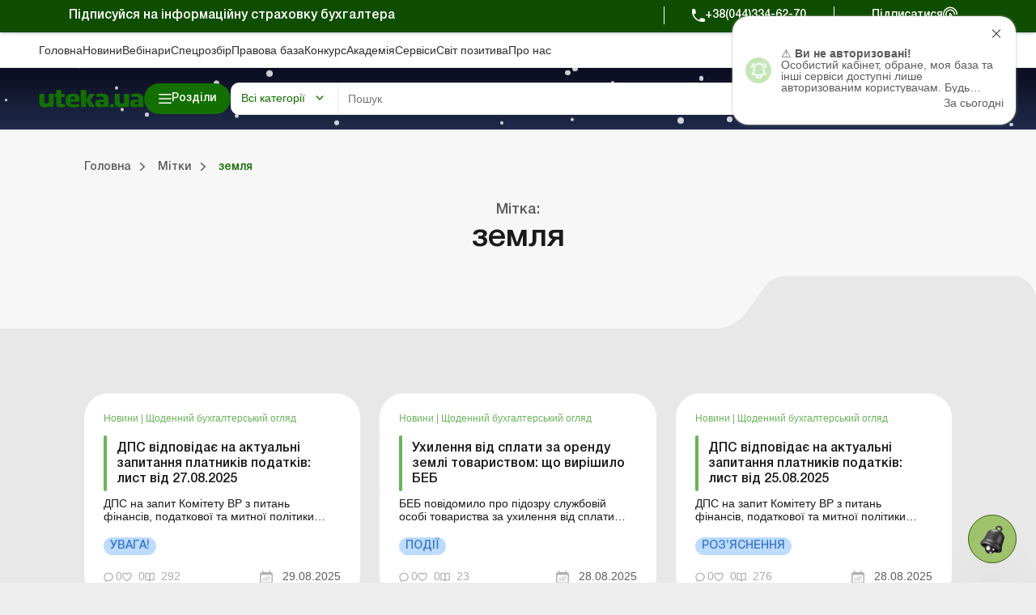

--- FILE ---
content_type: text/html; charset=utf-8
request_url: https://www.google.com/recaptcha/api2/anchor?ar=1&k=6Le-yZkUAAAAAMVHQhhrd6iH-0TVPnPzuteT1Eff&co=aHR0cHM6Ly91dGVrYS51YTo0NDM.&hl=en&v=PoyoqOPhxBO7pBk68S4YbpHZ&size=invisible&anchor-ms=20000&execute-ms=30000&cb=84mp6a2duu3y
body_size: 48732
content:
<!DOCTYPE HTML><html dir="ltr" lang="en"><head><meta http-equiv="Content-Type" content="text/html; charset=UTF-8">
<meta http-equiv="X-UA-Compatible" content="IE=edge">
<title>reCAPTCHA</title>
<style type="text/css">
/* cyrillic-ext */
@font-face {
  font-family: 'Roboto';
  font-style: normal;
  font-weight: 400;
  font-stretch: 100%;
  src: url(//fonts.gstatic.com/s/roboto/v48/KFO7CnqEu92Fr1ME7kSn66aGLdTylUAMa3GUBHMdazTgWw.woff2) format('woff2');
  unicode-range: U+0460-052F, U+1C80-1C8A, U+20B4, U+2DE0-2DFF, U+A640-A69F, U+FE2E-FE2F;
}
/* cyrillic */
@font-face {
  font-family: 'Roboto';
  font-style: normal;
  font-weight: 400;
  font-stretch: 100%;
  src: url(//fonts.gstatic.com/s/roboto/v48/KFO7CnqEu92Fr1ME7kSn66aGLdTylUAMa3iUBHMdazTgWw.woff2) format('woff2');
  unicode-range: U+0301, U+0400-045F, U+0490-0491, U+04B0-04B1, U+2116;
}
/* greek-ext */
@font-face {
  font-family: 'Roboto';
  font-style: normal;
  font-weight: 400;
  font-stretch: 100%;
  src: url(//fonts.gstatic.com/s/roboto/v48/KFO7CnqEu92Fr1ME7kSn66aGLdTylUAMa3CUBHMdazTgWw.woff2) format('woff2');
  unicode-range: U+1F00-1FFF;
}
/* greek */
@font-face {
  font-family: 'Roboto';
  font-style: normal;
  font-weight: 400;
  font-stretch: 100%;
  src: url(//fonts.gstatic.com/s/roboto/v48/KFO7CnqEu92Fr1ME7kSn66aGLdTylUAMa3-UBHMdazTgWw.woff2) format('woff2');
  unicode-range: U+0370-0377, U+037A-037F, U+0384-038A, U+038C, U+038E-03A1, U+03A3-03FF;
}
/* math */
@font-face {
  font-family: 'Roboto';
  font-style: normal;
  font-weight: 400;
  font-stretch: 100%;
  src: url(//fonts.gstatic.com/s/roboto/v48/KFO7CnqEu92Fr1ME7kSn66aGLdTylUAMawCUBHMdazTgWw.woff2) format('woff2');
  unicode-range: U+0302-0303, U+0305, U+0307-0308, U+0310, U+0312, U+0315, U+031A, U+0326-0327, U+032C, U+032F-0330, U+0332-0333, U+0338, U+033A, U+0346, U+034D, U+0391-03A1, U+03A3-03A9, U+03B1-03C9, U+03D1, U+03D5-03D6, U+03F0-03F1, U+03F4-03F5, U+2016-2017, U+2034-2038, U+203C, U+2040, U+2043, U+2047, U+2050, U+2057, U+205F, U+2070-2071, U+2074-208E, U+2090-209C, U+20D0-20DC, U+20E1, U+20E5-20EF, U+2100-2112, U+2114-2115, U+2117-2121, U+2123-214F, U+2190, U+2192, U+2194-21AE, U+21B0-21E5, U+21F1-21F2, U+21F4-2211, U+2213-2214, U+2216-22FF, U+2308-230B, U+2310, U+2319, U+231C-2321, U+2336-237A, U+237C, U+2395, U+239B-23B7, U+23D0, U+23DC-23E1, U+2474-2475, U+25AF, U+25B3, U+25B7, U+25BD, U+25C1, U+25CA, U+25CC, U+25FB, U+266D-266F, U+27C0-27FF, U+2900-2AFF, U+2B0E-2B11, U+2B30-2B4C, U+2BFE, U+3030, U+FF5B, U+FF5D, U+1D400-1D7FF, U+1EE00-1EEFF;
}
/* symbols */
@font-face {
  font-family: 'Roboto';
  font-style: normal;
  font-weight: 400;
  font-stretch: 100%;
  src: url(//fonts.gstatic.com/s/roboto/v48/KFO7CnqEu92Fr1ME7kSn66aGLdTylUAMaxKUBHMdazTgWw.woff2) format('woff2');
  unicode-range: U+0001-000C, U+000E-001F, U+007F-009F, U+20DD-20E0, U+20E2-20E4, U+2150-218F, U+2190, U+2192, U+2194-2199, U+21AF, U+21E6-21F0, U+21F3, U+2218-2219, U+2299, U+22C4-22C6, U+2300-243F, U+2440-244A, U+2460-24FF, U+25A0-27BF, U+2800-28FF, U+2921-2922, U+2981, U+29BF, U+29EB, U+2B00-2BFF, U+4DC0-4DFF, U+FFF9-FFFB, U+10140-1018E, U+10190-1019C, U+101A0, U+101D0-101FD, U+102E0-102FB, U+10E60-10E7E, U+1D2C0-1D2D3, U+1D2E0-1D37F, U+1F000-1F0FF, U+1F100-1F1AD, U+1F1E6-1F1FF, U+1F30D-1F30F, U+1F315, U+1F31C, U+1F31E, U+1F320-1F32C, U+1F336, U+1F378, U+1F37D, U+1F382, U+1F393-1F39F, U+1F3A7-1F3A8, U+1F3AC-1F3AF, U+1F3C2, U+1F3C4-1F3C6, U+1F3CA-1F3CE, U+1F3D4-1F3E0, U+1F3ED, U+1F3F1-1F3F3, U+1F3F5-1F3F7, U+1F408, U+1F415, U+1F41F, U+1F426, U+1F43F, U+1F441-1F442, U+1F444, U+1F446-1F449, U+1F44C-1F44E, U+1F453, U+1F46A, U+1F47D, U+1F4A3, U+1F4B0, U+1F4B3, U+1F4B9, U+1F4BB, U+1F4BF, U+1F4C8-1F4CB, U+1F4D6, U+1F4DA, U+1F4DF, U+1F4E3-1F4E6, U+1F4EA-1F4ED, U+1F4F7, U+1F4F9-1F4FB, U+1F4FD-1F4FE, U+1F503, U+1F507-1F50B, U+1F50D, U+1F512-1F513, U+1F53E-1F54A, U+1F54F-1F5FA, U+1F610, U+1F650-1F67F, U+1F687, U+1F68D, U+1F691, U+1F694, U+1F698, U+1F6AD, U+1F6B2, U+1F6B9-1F6BA, U+1F6BC, U+1F6C6-1F6CF, U+1F6D3-1F6D7, U+1F6E0-1F6EA, U+1F6F0-1F6F3, U+1F6F7-1F6FC, U+1F700-1F7FF, U+1F800-1F80B, U+1F810-1F847, U+1F850-1F859, U+1F860-1F887, U+1F890-1F8AD, U+1F8B0-1F8BB, U+1F8C0-1F8C1, U+1F900-1F90B, U+1F93B, U+1F946, U+1F984, U+1F996, U+1F9E9, U+1FA00-1FA6F, U+1FA70-1FA7C, U+1FA80-1FA89, U+1FA8F-1FAC6, U+1FACE-1FADC, U+1FADF-1FAE9, U+1FAF0-1FAF8, U+1FB00-1FBFF;
}
/* vietnamese */
@font-face {
  font-family: 'Roboto';
  font-style: normal;
  font-weight: 400;
  font-stretch: 100%;
  src: url(//fonts.gstatic.com/s/roboto/v48/KFO7CnqEu92Fr1ME7kSn66aGLdTylUAMa3OUBHMdazTgWw.woff2) format('woff2');
  unicode-range: U+0102-0103, U+0110-0111, U+0128-0129, U+0168-0169, U+01A0-01A1, U+01AF-01B0, U+0300-0301, U+0303-0304, U+0308-0309, U+0323, U+0329, U+1EA0-1EF9, U+20AB;
}
/* latin-ext */
@font-face {
  font-family: 'Roboto';
  font-style: normal;
  font-weight: 400;
  font-stretch: 100%;
  src: url(//fonts.gstatic.com/s/roboto/v48/KFO7CnqEu92Fr1ME7kSn66aGLdTylUAMa3KUBHMdazTgWw.woff2) format('woff2');
  unicode-range: U+0100-02BA, U+02BD-02C5, U+02C7-02CC, U+02CE-02D7, U+02DD-02FF, U+0304, U+0308, U+0329, U+1D00-1DBF, U+1E00-1E9F, U+1EF2-1EFF, U+2020, U+20A0-20AB, U+20AD-20C0, U+2113, U+2C60-2C7F, U+A720-A7FF;
}
/* latin */
@font-face {
  font-family: 'Roboto';
  font-style: normal;
  font-weight: 400;
  font-stretch: 100%;
  src: url(//fonts.gstatic.com/s/roboto/v48/KFO7CnqEu92Fr1ME7kSn66aGLdTylUAMa3yUBHMdazQ.woff2) format('woff2');
  unicode-range: U+0000-00FF, U+0131, U+0152-0153, U+02BB-02BC, U+02C6, U+02DA, U+02DC, U+0304, U+0308, U+0329, U+2000-206F, U+20AC, U+2122, U+2191, U+2193, U+2212, U+2215, U+FEFF, U+FFFD;
}
/* cyrillic-ext */
@font-face {
  font-family: 'Roboto';
  font-style: normal;
  font-weight: 500;
  font-stretch: 100%;
  src: url(//fonts.gstatic.com/s/roboto/v48/KFO7CnqEu92Fr1ME7kSn66aGLdTylUAMa3GUBHMdazTgWw.woff2) format('woff2');
  unicode-range: U+0460-052F, U+1C80-1C8A, U+20B4, U+2DE0-2DFF, U+A640-A69F, U+FE2E-FE2F;
}
/* cyrillic */
@font-face {
  font-family: 'Roboto';
  font-style: normal;
  font-weight: 500;
  font-stretch: 100%;
  src: url(//fonts.gstatic.com/s/roboto/v48/KFO7CnqEu92Fr1ME7kSn66aGLdTylUAMa3iUBHMdazTgWw.woff2) format('woff2');
  unicode-range: U+0301, U+0400-045F, U+0490-0491, U+04B0-04B1, U+2116;
}
/* greek-ext */
@font-face {
  font-family: 'Roboto';
  font-style: normal;
  font-weight: 500;
  font-stretch: 100%;
  src: url(//fonts.gstatic.com/s/roboto/v48/KFO7CnqEu92Fr1ME7kSn66aGLdTylUAMa3CUBHMdazTgWw.woff2) format('woff2');
  unicode-range: U+1F00-1FFF;
}
/* greek */
@font-face {
  font-family: 'Roboto';
  font-style: normal;
  font-weight: 500;
  font-stretch: 100%;
  src: url(//fonts.gstatic.com/s/roboto/v48/KFO7CnqEu92Fr1ME7kSn66aGLdTylUAMa3-UBHMdazTgWw.woff2) format('woff2');
  unicode-range: U+0370-0377, U+037A-037F, U+0384-038A, U+038C, U+038E-03A1, U+03A3-03FF;
}
/* math */
@font-face {
  font-family: 'Roboto';
  font-style: normal;
  font-weight: 500;
  font-stretch: 100%;
  src: url(//fonts.gstatic.com/s/roboto/v48/KFO7CnqEu92Fr1ME7kSn66aGLdTylUAMawCUBHMdazTgWw.woff2) format('woff2');
  unicode-range: U+0302-0303, U+0305, U+0307-0308, U+0310, U+0312, U+0315, U+031A, U+0326-0327, U+032C, U+032F-0330, U+0332-0333, U+0338, U+033A, U+0346, U+034D, U+0391-03A1, U+03A3-03A9, U+03B1-03C9, U+03D1, U+03D5-03D6, U+03F0-03F1, U+03F4-03F5, U+2016-2017, U+2034-2038, U+203C, U+2040, U+2043, U+2047, U+2050, U+2057, U+205F, U+2070-2071, U+2074-208E, U+2090-209C, U+20D0-20DC, U+20E1, U+20E5-20EF, U+2100-2112, U+2114-2115, U+2117-2121, U+2123-214F, U+2190, U+2192, U+2194-21AE, U+21B0-21E5, U+21F1-21F2, U+21F4-2211, U+2213-2214, U+2216-22FF, U+2308-230B, U+2310, U+2319, U+231C-2321, U+2336-237A, U+237C, U+2395, U+239B-23B7, U+23D0, U+23DC-23E1, U+2474-2475, U+25AF, U+25B3, U+25B7, U+25BD, U+25C1, U+25CA, U+25CC, U+25FB, U+266D-266F, U+27C0-27FF, U+2900-2AFF, U+2B0E-2B11, U+2B30-2B4C, U+2BFE, U+3030, U+FF5B, U+FF5D, U+1D400-1D7FF, U+1EE00-1EEFF;
}
/* symbols */
@font-face {
  font-family: 'Roboto';
  font-style: normal;
  font-weight: 500;
  font-stretch: 100%;
  src: url(//fonts.gstatic.com/s/roboto/v48/KFO7CnqEu92Fr1ME7kSn66aGLdTylUAMaxKUBHMdazTgWw.woff2) format('woff2');
  unicode-range: U+0001-000C, U+000E-001F, U+007F-009F, U+20DD-20E0, U+20E2-20E4, U+2150-218F, U+2190, U+2192, U+2194-2199, U+21AF, U+21E6-21F0, U+21F3, U+2218-2219, U+2299, U+22C4-22C6, U+2300-243F, U+2440-244A, U+2460-24FF, U+25A0-27BF, U+2800-28FF, U+2921-2922, U+2981, U+29BF, U+29EB, U+2B00-2BFF, U+4DC0-4DFF, U+FFF9-FFFB, U+10140-1018E, U+10190-1019C, U+101A0, U+101D0-101FD, U+102E0-102FB, U+10E60-10E7E, U+1D2C0-1D2D3, U+1D2E0-1D37F, U+1F000-1F0FF, U+1F100-1F1AD, U+1F1E6-1F1FF, U+1F30D-1F30F, U+1F315, U+1F31C, U+1F31E, U+1F320-1F32C, U+1F336, U+1F378, U+1F37D, U+1F382, U+1F393-1F39F, U+1F3A7-1F3A8, U+1F3AC-1F3AF, U+1F3C2, U+1F3C4-1F3C6, U+1F3CA-1F3CE, U+1F3D4-1F3E0, U+1F3ED, U+1F3F1-1F3F3, U+1F3F5-1F3F7, U+1F408, U+1F415, U+1F41F, U+1F426, U+1F43F, U+1F441-1F442, U+1F444, U+1F446-1F449, U+1F44C-1F44E, U+1F453, U+1F46A, U+1F47D, U+1F4A3, U+1F4B0, U+1F4B3, U+1F4B9, U+1F4BB, U+1F4BF, U+1F4C8-1F4CB, U+1F4D6, U+1F4DA, U+1F4DF, U+1F4E3-1F4E6, U+1F4EA-1F4ED, U+1F4F7, U+1F4F9-1F4FB, U+1F4FD-1F4FE, U+1F503, U+1F507-1F50B, U+1F50D, U+1F512-1F513, U+1F53E-1F54A, U+1F54F-1F5FA, U+1F610, U+1F650-1F67F, U+1F687, U+1F68D, U+1F691, U+1F694, U+1F698, U+1F6AD, U+1F6B2, U+1F6B9-1F6BA, U+1F6BC, U+1F6C6-1F6CF, U+1F6D3-1F6D7, U+1F6E0-1F6EA, U+1F6F0-1F6F3, U+1F6F7-1F6FC, U+1F700-1F7FF, U+1F800-1F80B, U+1F810-1F847, U+1F850-1F859, U+1F860-1F887, U+1F890-1F8AD, U+1F8B0-1F8BB, U+1F8C0-1F8C1, U+1F900-1F90B, U+1F93B, U+1F946, U+1F984, U+1F996, U+1F9E9, U+1FA00-1FA6F, U+1FA70-1FA7C, U+1FA80-1FA89, U+1FA8F-1FAC6, U+1FACE-1FADC, U+1FADF-1FAE9, U+1FAF0-1FAF8, U+1FB00-1FBFF;
}
/* vietnamese */
@font-face {
  font-family: 'Roboto';
  font-style: normal;
  font-weight: 500;
  font-stretch: 100%;
  src: url(//fonts.gstatic.com/s/roboto/v48/KFO7CnqEu92Fr1ME7kSn66aGLdTylUAMa3OUBHMdazTgWw.woff2) format('woff2');
  unicode-range: U+0102-0103, U+0110-0111, U+0128-0129, U+0168-0169, U+01A0-01A1, U+01AF-01B0, U+0300-0301, U+0303-0304, U+0308-0309, U+0323, U+0329, U+1EA0-1EF9, U+20AB;
}
/* latin-ext */
@font-face {
  font-family: 'Roboto';
  font-style: normal;
  font-weight: 500;
  font-stretch: 100%;
  src: url(//fonts.gstatic.com/s/roboto/v48/KFO7CnqEu92Fr1ME7kSn66aGLdTylUAMa3KUBHMdazTgWw.woff2) format('woff2');
  unicode-range: U+0100-02BA, U+02BD-02C5, U+02C7-02CC, U+02CE-02D7, U+02DD-02FF, U+0304, U+0308, U+0329, U+1D00-1DBF, U+1E00-1E9F, U+1EF2-1EFF, U+2020, U+20A0-20AB, U+20AD-20C0, U+2113, U+2C60-2C7F, U+A720-A7FF;
}
/* latin */
@font-face {
  font-family: 'Roboto';
  font-style: normal;
  font-weight: 500;
  font-stretch: 100%;
  src: url(//fonts.gstatic.com/s/roboto/v48/KFO7CnqEu92Fr1ME7kSn66aGLdTylUAMa3yUBHMdazQ.woff2) format('woff2');
  unicode-range: U+0000-00FF, U+0131, U+0152-0153, U+02BB-02BC, U+02C6, U+02DA, U+02DC, U+0304, U+0308, U+0329, U+2000-206F, U+20AC, U+2122, U+2191, U+2193, U+2212, U+2215, U+FEFF, U+FFFD;
}
/* cyrillic-ext */
@font-face {
  font-family: 'Roboto';
  font-style: normal;
  font-weight: 900;
  font-stretch: 100%;
  src: url(//fonts.gstatic.com/s/roboto/v48/KFO7CnqEu92Fr1ME7kSn66aGLdTylUAMa3GUBHMdazTgWw.woff2) format('woff2');
  unicode-range: U+0460-052F, U+1C80-1C8A, U+20B4, U+2DE0-2DFF, U+A640-A69F, U+FE2E-FE2F;
}
/* cyrillic */
@font-face {
  font-family: 'Roboto';
  font-style: normal;
  font-weight: 900;
  font-stretch: 100%;
  src: url(//fonts.gstatic.com/s/roboto/v48/KFO7CnqEu92Fr1ME7kSn66aGLdTylUAMa3iUBHMdazTgWw.woff2) format('woff2');
  unicode-range: U+0301, U+0400-045F, U+0490-0491, U+04B0-04B1, U+2116;
}
/* greek-ext */
@font-face {
  font-family: 'Roboto';
  font-style: normal;
  font-weight: 900;
  font-stretch: 100%;
  src: url(//fonts.gstatic.com/s/roboto/v48/KFO7CnqEu92Fr1ME7kSn66aGLdTylUAMa3CUBHMdazTgWw.woff2) format('woff2');
  unicode-range: U+1F00-1FFF;
}
/* greek */
@font-face {
  font-family: 'Roboto';
  font-style: normal;
  font-weight: 900;
  font-stretch: 100%;
  src: url(//fonts.gstatic.com/s/roboto/v48/KFO7CnqEu92Fr1ME7kSn66aGLdTylUAMa3-UBHMdazTgWw.woff2) format('woff2');
  unicode-range: U+0370-0377, U+037A-037F, U+0384-038A, U+038C, U+038E-03A1, U+03A3-03FF;
}
/* math */
@font-face {
  font-family: 'Roboto';
  font-style: normal;
  font-weight: 900;
  font-stretch: 100%;
  src: url(//fonts.gstatic.com/s/roboto/v48/KFO7CnqEu92Fr1ME7kSn66aGLdTylUAMawCUBHMdazTgWw.woff2) format('woff2');
  unicode-range: U+0302-0303, U+0305, U+0307-0308, U+0310, U+0312, U+0315, U+031A, U+0326-0327, U+032C, U+032F-0330, U+0332-0333, U+0338, U+033A, U+0346, U+034D, U+0391-03A1, U+03A3-03A9, U+03B1-03C9, U+03D1, U+03D5-03D6, U+03F0-03F1, U+03F4-03F5, U+2016-2017, U+2034-2038, U+203C, U+2040, U+2043, U+2047, U+2050, U+2057, U+205F, U+2070-2071, U+2074-208E, U+2090-209C, U+20D0-20DC, U+20E1, U+20E5-20EF, U+2100-2112, U+2114-2115, U+2117-2121, U+2123-214F, U+2190, U+2192, U+2194-21AE, U+21B0-21E5, U+21F1-21F2, U+21F4-2211, U+2213-2214, U+2216-22FF, U+2308-230B, U+2310, U+2319, U+231C-2321, U+2336-237A, U+237C, U+2395, U+239B-23B7, U+23D0, U+23DC-23E1, U+2474-2475, U+25AF, U+25B3, U+25B7, U+25BD, U+25C1, U+25CA, U+25CC, U+25FB, U+266D-266F, U+27C0-27FF, U+2900-2AFF, U+2B0E-2B11, U+2B30-2B4C, U+2BFE, U+3030, U+FF5B, U+FF5D, U+1D400-1D7FF, U+1EE00-1EEFF;
}
/* symbols */
@font-face {
  font-family: 'Roboto';
  font-style: normal;
  font-weight: 900;
  font-stretch: 100%;
  src: url(//fonts.gstatic.com/s/roboto/v48/KFO7CnqEu92Fr1ME7kSn66aGLdTylUAMaxKUBHMdazTgWw.woff2) format('woff2');
  unicode-range: U+0001-000C, U+000E-001F, U+007F-009F, U+20DD-20E0, U+20E2-20E4, U+2150-218F, U+2190, U+2192, U+2194-2199, U+21AF, U+21E6-21F0, U+21F3, U+2218-2219, U+2299, U+22C4-22C6, U+2300-243F, U+2440-244A, U+2460-24FF, U+25A0-27BF, U+2800-28FF, U+2921-2922, U+2981, U+29BF, U+29EB, U+2B00-2BFF, U+4DC0-4DFF, U+FFF9-FFFB, U+10140-1018E, U+10190-1019C, U+101A0, U+101D0-101FD, U+102E0-102FB, U+10E60-10E7E, U+1D2C0-1D2D3, U+1D2E0-1D37F, U+1F000-1F0FF, U+1F100-1F1AD, U+1F1E6-1F1FF, U+1F30D-1F30F, U+1F315, U+1F31C, U+1F31E, U+1F320-1F32C, U+1F336, U+1F378, U+1F37D, U+1F382, U+1F393-1F39F, U+1F3A7-1F3A8, U+1F3AC-1F3AF, U+1F3C2, U+1F3C4-1F3C6, U+1F3CA-1F3CE, U+1F3D4-1F3E0, U+1F3ED, U+1F3F1-1F3F3, U+1F3F5-1F3F7, U+1F408, U+1F415, U+1F41F, U+1F426, U+1F43F, U+1F441-1F442, U+1F444, U+1F446-1F449, U+1F44C-1F44E, U+1F453, U+1F46A, U+1F47D, U+1F4A3, U+1F4B0, U+1F4B3, U+1F4B9, U+1F4BB, U+1F4BF, U+1F4C8-1F4CB, U+1F4D6, U+1F4DA, U+1F4DF, U+1F4E3-1F4E6, U+1F4EA-1F4ED, U+1F4F7, U+1F4F9-1F4FB, U+1F4FD-1F4FE, U+1F503, U+1F507-1F50B, U+1F50D, U+1F512-1F513, U+1F53E-1F54A, U+1F54F-1F5FA, U+1F610, U+1F650-1F67F, U+1F687, U+1F68D, U+1F691, U+1F694, U+1F698, U+1F6AD, U+1F6B2, U+1F6B9-1F6BA, U+1F6BC, U+1F6C6-1F6CF, U+1F6D3-1F6D7, U+1F6E0-1F6EA, U+1F6F0-1F6F3, U+1F6F7-1F6FC, U+1F700-1F7FF, U+1F800-1F80B, U+1F810-1F847, U+1F850-1F859, U+1F860-1F887, U+1F890-1F8AD, U+1F8B0-1F8BB, U+1F8C0-1F8C1, U+1F900-1F90B, U+1F93B, U+1F946, U+1F984, U+1F996, U+1F9E9, U+1FA00-1FA6F, U+1FA70-1FA7C, U+1FA80-1FA89, U+1FA8F-1FAC6, U+1FACE-1FADC, U+1FADF-1FAE9, U+1FAF0-1FAF8, U+1FB00-1FBFF;
}
/* vietnamese */
@font-face {
  font-family: 'Roboto';
  font-style: normal;
  font-weight: 900;
  font-stretch: 100%;
  src: url(//fonts.gstatic.com/s/roboto/v48/KFO7CnqEu92Fr1ME7kSn66aGLdTylUAMa3OUBHMdazTgWw.woff2) format('woff2');
  unicode-range: U+0102-0103, U+0110-0111, U+0128-0129, U+0168-0169, U+01A0-01A1, U+01AF-01B0, U+0300-0301, U+0303-0304, U+0308-0309, U+0323, U+0329, U+1EA0-1EF9, U+20AB;
}
/* latin-ext */
@font-face {
  font-family: 'Roboto';
  font-style: normal;
  font-weight: 900;
  font-stretch: 100%;
  src: url(//fonts.gstatic.com/s/roboto/v48/KFO7CnqEu92Fr1ME7kSn66aGLdTylUAMa3KUBHMdazTgWw.woff2) format('woff2');
  unicode-range: U+0100-02BA, U+02BD-02C5, U+02C7-02CC, U+02CE-02D7, U+02DD-02FF, U+0304, U+0308, U+0329, U+1D00-1DBF, U+1E00-1E9F, U+1EF2-1EFF, U+2020, U+20A0-20AB, U+20AD-20C0, U+2113, U+2C60-2C7F, U+A720-A7FF;
}
/* latin */
@font-face {
  font-family: 'Roboto';
  font-style: normal;
  font-weight: 900;
  font-stretch: 100%;
  src: url(//fonts.gstatic.com/s/roboto/v48/KFO7CnqEu92Fr1ME7kSn66aGLdTylUAMa3yUBHMdazQ.woff2) format('woff2');
  unicode-range: U+0000-00FF, U+0131, U+0152-0153, U+02BB-02BC, U+02C6, U+02DA, U+02DC, U+0304, U+0308, U+0329, U+2000-206F, U+20AC, U+2122, U+2191, U+2193, U+2212, U+2215, U+FEFF, U+FFFD;
}

</style>
<link rel="stylesheet" type="text/css" href="https://www.gstatic.com/recaptcha/releases/PoyoqOPhxBO7pBk68S4YbpHZ/styles__ltr.css">
<script nonce="Bx8YeCjAp1AYK19J1rBgOQ" type="text/javascript">window['__recaptcha_api'] = 'https://www.google.com/recaptcha/api2/';</script>
<script type="text/javascript" src="https://www.gstatic.com/recaptcha/releases/PoyoqOPhxBO7pBk68S4YbpHZ/recaptcha__en.js" nonce="Bx8YeCjAp1AYK19J1rBgOQ">
      
    </script></head>
<body><div id="rc-anchor-alert" class="rc-anchor-alert"></div>
<input type="hidden" id="recaptcha-token" value="[base64]">
<script type="text/javascript" nonce="Bx8YeCjAp1AYK19J1rBgOQ">
      recaptcha.anchor.Main.init("[\x22ainput\x22,[\x22bgdata\x22,\x22\x22,\[base64]/[base64]/[base64]/ZyhXLGgpOnEoW04sMjEsbF0sVywwKSxoKSxmYWxzZSxmYWxzZSl9Y2F0Y2goayl7RygzNTgsVyk/[base64]/[base64]/[base64]/[base64]/[base64]/[base64]/[base64]/bmV3IEJbT10oRFswXSk6dz09Mj9uZXcgQltPXShEWzBdLERbMV0pOnc9PTM/bmV3IEJbT10oRFswXSxEWzFdLERbMl0pOnc9PTQ/[base64]/[base64]/[base64]/[base64]/[base64]\\u003d\x22,\[base64]\\u003d\\u003d\x22,\x22wrN4H8Khwp/CrhMcXcO/w7EzwqXDnQbCmsOWPcKlE8OyE0/DsT7CiMOKw7zCry4wecOmw5LCl8O2KE/DusOrwqoTwpjDlsOCOMOSw6jCocKHwqXCrMO9w47Cq8OHa8OCw6/Dr0p2IkHCnsK5w5TDosOpCyY1AsKfZkxlwq8ww6rDnsO8wrPCo2/[base64]/[base64]/CqFhBUcK9I8OUQsKhGsOuw5LCgF/Cg8KeYnUzwoBzC8OwBW0TIMKzM8O1w5TDp8Kmw4HCu8OIF8KQUShBw6jCqsKzw6hswqDDrXLCgsOowrHCt1nCtC7DtFwRw4XCr0VIw4nCsRzDvGh7wqfDhkPDnMOYWl/CncO3wpBZa8K5B0orEsK8w4R9w53Do8KJw5jCgRk7b8O0w6zDlcKJwqx2woAxVMK9SVXDr1XDuMKXwp/Cj8KAwpZVwovDsG/CsC/CosK+w5BAbnFIeUvCln7CiTnCscKpwqDDqcORDsOHVMOzwpkuAcKLwoBKw6FlwpBjwpJ6K8Ofw6rCkjHCusK9cWc+NcKFwobDnhdNwpNMW8KTEsOKfyzCkV9cMEPCvzR/w4Ypa8KuA8KAw6bDqX3CvhLDpMKrScOfwrDCtWvCkkzCoEDCjSpKFcKcwr/CjA0FwqFPw6rCl0dQJ1wqFA4RwpzDszLDhcOHWi/CucOeSCR8wqItwpZKwp9wwpfDvEwZw4fDrgHCj8OGDlvCoAc5wqjChA0xJ1TCnAEwYMOxaEbCkHIBw4rDusKVwogDZWTCu0MbBcKgC8O/wrLDshTCqHvDhcO4VMKow47ChcOrw4tFBQ/[base64]/CpSvDtGJOwoVBCMK9w4HDqsOww4dzYMOHw5nCv2zCkiM2A0EXw41SIEbDt8KAw5FAFgYYQGcowr1xw5wiIsKRGhR1wpo3w6tuUWTCvcOJwqlZw6zDtl9Ya8ONXFd/[base64]/Dj1p1woMTOyTCrsK9w4JpEMKqdEtwwqYMNsOIw4rCtzgfwrnDvjrDlcOgw4hKHR3DucOiwrwEf2rDtsOWXMKXSMOnw6VXw6FiF07Dr8K+H8K0MMOJPHnDtmo1w5zCkMO7EEfCoEHCjChNw7bCmis/[base64]/CgcKpYztkdMKIw4YdwonCoElFV8KnwqLCmcOWMxN2NMOMw4l8woPCuMKuA2vCnXnCrcKSw4Vfw7TDrMKnUMK7LinDiMOqKlTCr8OjwrnCk8KdwpRvw7/CpMKoYcKBbMKxQ1TDjcO0dMKbwqkwUyp7w5PDmMOwI2UWP8OVw4wDwrLCmcO1EsOcw5Azw7chbGdaw7Fvw5JaOTwRw5oEwoDCv8KtwqbCs8OPIWrDhEPDj8Oiw50CwpF9wrk/w6sxw59Rwq7DncOzR8KMRcOXXEsPwrfDr8KMw5XCtcOjwpNcw43CscOoZQMEDMKaOcO5FWETwqzDs8OTEsOFUx4xw6HCik/Cs0xcD8KTeRxlwqXCrsObw4vDkEJYwr8JworDo1LCvw3Cl8OLwo7ClQtqXMKfwo3CsTbCsTcZw4Qrwp7Dv8OsKyVFw70rwofDmsO9w7J8Cm/Di8OuIsOpB8KCJVw2dSwoIMOJw5UjKgbDlsKMecKaO8KGwqjCj8KKwpl7HMOPV8KePjJVMcKqAcKcFMKHwrUyTsO8w7fDv8OjeyjDg1PDsMKkLMK3wrQdw5DDrsO0w4TCs8KUCjzDgcOAHGDDkcK7w5/ClsKCTGLCpMKIUMKiwqwIwqPCkcKlbyLCpXp+a8KXwp/ChSPCh3xTNCzCs8OJAS/Do1jCj8OuIhEQLmDDgyTCn8K7RzbDmgrDmcKvT8Ozw6Y4w47DhsOcwpF2w5fDlS9Iw73CjzDCnEPDmcOlw44GfgDCrsKDwp/[base64]/DnhLCtsKIUUXCuwfCjMKhEjxXRRkNVMKRw6xzwp1EHwHDkTNqwo/CrhpKw6rClmfDoMKdU10cwqFLdWVmw60yN8KAWsK6w4lQIMOyOx/[base64]/ZGtPZcKsw4xHesO+aCJoZsOkQy7CpzAqwo1+T8K9KkrCpQ/CjcOnPcOHw7LCq0vDijLCgxtHbsKswpXCuXEGdnPCn8OyFMKfw7Bzw45Rw5zDgcKFNlgxNUtMLsKgYMOUBsOSacOzChBmDDliwogkPMKITcKvasOywrvDicOowrsEwrnCp1ISwpotw5fCscK0Y8KFOBo/wqDCkQAMP21YYjQSw65sQMOVw4fDvDnDuk3Dp3IicsKYPcKHw57Cj8KvfivDnMKnfXvDmMO0K8OIEgU+OMOTwpXDjcKywqXDvHHDv8OMM8Kww6TDs8OobsKDHcO2w6RRETNGw4XChXnCg8O6QG7DsXrCrToxw6/DgghnJsKrwpPCgWfCjlRLw4oUw6nCpxfCpljDqWXDrcOUKsOMw5cLXsO8JW7DlsO3w6nDkHAsEsOPwqzDpV/CikkfZMKBKE/CncOKKV/DsG/CncKcTMO/wognNxvCmQLCvCp9w4LDmnHDtcOkw7FTGSksZixXdV1WbcO6w4x9cXDDkMKRw5XDisO9w7fDl3zCvsKew6/[base64]/woZsfcKddcO3aV4EGcK5BxPDgmjChAgqGQZBfsOkw4fCgVhFw40gImkkwrB3eXHCvQrCmcOXcV9DccOrDcOZwrNlwoPCkcKVUn1Jw4LCvlJQw4clB8OZejAGay4CbsKtw4nDscO5wpjCmMOOwpBew55+aBXDtsK/NVDCjRJHwr8hUcKTwrLDlcKjw7/Dj8Kiw4Zww4gHw6fDtcKzEcKOwqDDkkNiR07CgcOfw4Rrw44Owpcfw67Ciz8JSAVCGmJKR8O9F8OBVMKjwqDCqsKJc8KBw69Cwpcnw6g3KlrCiDk2ai/[base64]/DpWEFdTbCgsKQEThfX0Fxw6rDicOOCcO+wpA6w5wtNl15csKkVsKqwqjDnMK+LMKXwp8cwq/CvQ7Dn8Osw5rDlG0Xw4E3w4nDhsKeLWQiM8OiGsO9VMKEwqAlw5QzM3rDhm8NDcKywoUgw4PDjBXCh1HDvDjCssO9wrHCvMOGdCkpecOnw67DjsOJworCrsOtLnvCm0jDnMO/JMKnw7RXwoTCtsOnwq5fw4JTVHcrw6jCkcKUK8Oxw5tKwq7DrWHDjTPCgMOgwqvDjcO1f8KSwpAfwprCkcKjwqJAwoPDigPDggvCsUdLwqLCpjDDrxpWc8OwRsO/w74Ow7HDgMOqE8KMMlQuVsOHwqDCq8Opw4jDjMOCw4nCicKzZsKORxHCg1LDpcO0wrHCn8ORw4jCjsOZJ8OEwp4LQF8yLU7DlsKkP8OWwrkvw6MAw4XCgcOMw4Mpw7nDn8OEfcKZw5Yrw5pgHsO2YkPCvm3CuEENw4DDpMKkNAfCmFALEkjCnsKITsO+woh8w4/Dj8OwOTYBfsOffHIxasO+byHDpz5OwpjCq3ZtwpjCjE/Csjo4w6APwq3CpsOFwozCjgUFdcOUWcKkaCZrYTrDgDPCt8KuwpjCpgVqw4/DqMOsAsKCL8OTWsKGwoTCjmDDj8Kawptuw4c0wpTCsSfCqDYOF8Oyw5fCk8KUwq03WMO/woDClcOuNQnDjUfDqS7DsVUMUG/DvsOAwpURBj3DmklWGXgKwr5qw6nCiyptS8OBw5R/dsKWNiUow7IicMKRw5I5wr9KFH9ZQMOUwolZZm7DmsKhFsK6w7gkGcOJw5sOfEDCkUTCjTvDsQrDu0cZw7Mza8KNwoUmw6gpbAHCs8OaE8KOw43Cj1vCgyd7wqzDsn7DkA3Cl8ORw5DChww8RU/DnMOLwqRewpVzDMKSEkHCvcKfw7XDnzoJRFnDpMO+w5ZVNVLCicOKwrxBw5DDjsKUZj5ZT8Kkw59bwrHDjsOnIsKlwqbCp8OIw7cdRF5mwprCsSvChcKWwozCncKOHsOrwobCjhtfw5jCj1gQwprCkHc0wpYCwoHChUIYwqonw6/CpcOvXDXDiW7CgiXCqCwWw5LCjFPDrDDCu1/Cn8Kdw7XCrRwzScOHwp3DphBIwqTDpDrCvi/Dl8KdfMKLTVrCoMOiw63Dpj7DjTEtw4FJwpnDrcKwK8KgXMOZbcO4wrhYw6hkwoI4wq43w4LDiwvDiMKmwq/DscKSw5vDmsOow4BNIiDDkHhpw7sPOcOHwpFaVsO9ZGdVwrcwwoNUwr7Ch1XDshDDiHDDgXEGcyNoL8KOUgDClsOEwqp6NsKPAsONw6rCo2XCh8OASMO/w5sLw4I9GFY2w45IwpsKMcOrR8OeVkR+wrbDvMOXwoXCn8OID8OVw4LDqcOjSsKZE0nDswPDnwfDv23Ds8OhwpXDvsObw5HDjRRAISgKfsK8w4nCrQtIwq5/axbDojTDgsOyw6nCoEDDl1bCkcKtw7rDkMKnw7HDiCkKDcOkRMKcQjbDiiPDn3rDr8Osd2nCuA16w78Pw5LChcOsAm0Dw7kmw7vCmz3DjG/DgE3Dg8OfVl3CpmsLZxgXw4Y5w5rCpcK5JSNHw4E4Yl0kYmAWEzXDvMKKwr/[base64]/EcKswqvDoMKYNy7DuMKER1jDmj0Bwo3CuToiw691wpVow7A/w5LChcOlQsKuw7Vwfwt4dMKpw4ccwqEDJjBhI1HDl3jCiHEowp3DjyU1TFYXw6lsw5TDmcOPLcKfw7PCusOvBcOjF8O7wpAHw6jCjU1HwohmwpBxHMOtw6XCg8OpSQrCosKKwqVvOcO1wpLCiMKDBcO7wpJjLxzCiUkew7vCpBbDs8OEHMOqMgB5w4/CmAEswrJHbsKXKEHDh8Khw6RzwqfCgsOHX8Otw55HMsKxI8Ksw5szwpwBw6zCr8Olw7oDw67CrsKvwpfDr8K4R8OXw5IFY3tsbsO6FFPCmT/CvxDDv8OjJnJ2w7hmw48swqvCrhJqw4PCgcKNwq4NFsOfwrHDglwJwrBiYG/[base64]/XsO6wpXCrGHCncKObsOoNXnDlwEPwrbCjG7DsyAOw6dlViNHWxtgw5BucD8qw4zDjyN6O8Kcb8KJEA1zbxrCr8KWwppWwpPDmV4dw7DCkgooHcOKeMOjWnbCqzDDmsKRD8OYwr/DjcOpXMO6aMKoaCsmw5wvwrPDjTgSfMOAwr9vwonDgsK3TCbDh8OVw6pmdCrDhxFxwrXCgmDDrsOMDMOBW8O5fsO4AizDv0IAGcKzcsOMwrXDmhdwPMOfwrhvGQHCjMOqwojDnsKtL0xuwo/CoVLDuD1nw4sqw55IwrfChQgFw78cw7xjw6fDmMOUw4tDEVJNPmxyDnbCvmzCuMOxw7NAw7RXVsOdwrk/bgZ0w6dAw6rDp8KgwrxCPifCvMKoKcOZMMKkw5rDnMKqKHvDiX4tYcKmPcOPwoTCjiQmJCN8P8OWWMKkHsKwwoVvwo/CocKMLAfCgcKIwp1/[base64]/[base64]/CsMOGw7jDnG7Dl8O7w7PDoB7CiMK8TMO/e08XGV7DohvCicKHe8KtEcKyQBZAYSZSw4Q9w53ChcKJM8KtJ8KYw6FycTEowrtUDGLClBtWNwfCkgDCmcO6wr7Dq8Ohw4JMIVPCl8Ksw6/[base64]/w692XMKFL8KFIUXCpWMewo7CgHfDicOoT3fDnsK6wpjCikUsw4rCpsKdUsOPwp7Du0w1HAvCocOUw4XCvsKxGiZXfg8GbsKrwpbCnsKow6HCm0fDnyvClcOBwp/[base64]/wr3Cs8K9w4/CmMK+w6Ngw7NHCMOjV8KPw7Rvw6LClzp/MxAVdsOJKTsrU8OJOH3DoBZiCwggwoHDhMODw7nCscKkYMOZcsKfYkNBw44lw6rChktjP8KKSQPCnHXChcKfAG/CocOVNcORZhpxM8OrK8OCOX/ChzBiwrEqwqkgS8K9w5LCkcKBw5/CmsOOw5xawqplw5/CoU3CksOYwp7CixzCvcKwwogLe8KIED/CicOJM8KxdMKBwrXCsy/CiMKKZMKJHlkrw7HCqsKfw5EYIsOKw5jCtRvCiMKJOsKBw51yw7PCj8ObwqHCmA89w4olwonCp8OqIcKuw4rCksK8QsO9Lxd1w7Zew49SwqPDj2fCn8KnBG4lw5bDmsO5Tig/wpPCqMOhw5x8wpbDnMOWw5vDuFZlcQrCmwgIwrzDssO9Gm/Cg8OQScKoRsO2wq/Do0tpwrjChHooHWfDnMOhbDFfQAJ/wo5Rw4JsBcKJcMOkeisZAwXDuMKXcxAswooEw51qE8OqcV0qwqfDpixWw4fChnxbw6/[base64]/CkcKjw6ceIm7DrsKiwrrDvsKIw7XDmSoGw7Y7w6vCgkrCr8O/clcWP0U7wrhmUcKUwogpcnDCsMKKwo/DqQ0HJcKKN8KHw6Qnw6RxAMKSGRzDvyUKO8Okw5pQw5cze2V6wrM2axfCghXDnMKRw5dgT8K+K2fCuMOJwpLCui3Cj8Ocw6DCvMO/ecO3AGPCisKhwqXCm0YnPDrDiW/DnTXCp8K4dAVSUcKRDMOINXEgDT8sw4RaZwnCnW1xAGYZL8OMABjCmcOZwrrDoRMeNsO/YgjChjbDtcKfImJfwrFnGXzCsnYRwq/DlzDDp8KeXinCjMO7w4YwPMOoBcOwQDLClTEgwqrDhBfCj8KUw5/[base64]/UsOZIhtXwpnDmcOmZHkPcMKEFcKhwrrDtSfDji9yaXFGw4DDhnHDvUTDu1xPGTNyw6PCm0/Dj8OUwo0cw5hxTHJFw74nM1pxMcKTw7I5w41Cw5tbwp3Du8KGw5XDqSjDuS/DpcKUSG1sBF7Dg8OKw7HCkkTDrHJcUQDDqsOfG8OZw5dkfcKgw7TDj8K7LcKGT8OVwqgkw6Bpw7xkwovCgUnChH4WVMKDw795w7A/Bn9pwqd7wozDjMKhwrDDnWBCQMKBw4HDp0V8w4nDjsONcMOCblbCpiHDsQDCqcKKcHjDu8O3RsOEw4NcWy0zbxbDkMOFQCnDuG4QGR9oDWnCqUjDncKhA8O8I8OSeHnDozDCuBjDtHNnwpwwWcOkbcO5wpbCuGo6SHDCocKAEA1nw618wo4/[base64]/Dv8KjNMKfLX5OOcKdwqhJbsKMw6VswqXCmxHCpcKiZ2/CsEDDrhzDncOxw5gxQ8KEwr7CtcOwccOHw4nDucOlwod6w5LDksOEOw80w6bDi2UgOxTDgMKVK8O/MgQLW8KVFsK5eEUxw4IWKRvCiBvDmXjCq8KlSMO3IsKVw4hmVUJDwqhcVcOMag0qdQrCmcOkw4YoFyB1wqJYwrPDsjXCtcOcw5zDvREcLyh8cS4SwpdYw6xtwp0MEMOQW8OoS8KxXg0iGAnCilMkUsORRSkOwoXCnwFpwqvDjUvCsHHDqMKRwrjDoMOqOsOTEcKqNG/DtWjCkMOLw5XDuMKNETzCpcO9bsK6w5zDkSPCrMKVEsKsHGhRdRkjE8Oewq3CnkjDusOoIsOTwp/CiDTDu8KJw45/woA6w5smAsKKbAzCrcK2w6PCo8Ouw5o7w7ENDxPDtH02YsOjw6PCtG7DpMO1asOwR8OLw4hew4nCmxjDjHpzYsKPGMOqJ0lzHMKRL8Ogw5hEMsOpAiHDh8Kjw5XCp8KIMFTCvUkgc8OcIHvDrcOTw48Bw7djOAo/[base64]/DpCRVwoc6B8O9wrDDnsOwRcOZP8ODewnDoMK7e8Oxwo1Dw4RRH0c8dsOwwqvCnmDDnE7DumTDq8Omwo5cwqItwoDChFpXBlxZw5YRazrCgzQCCiXCvRfChEZgKydSI3/CucOyJsO6e8O1wpzDrw3Dh8KEQ8OMw69XIcOeR1HCvcKTNGVvEcOaDFDDhcOzXSHCgcKCw7DDksKgBsKvKcOadVF/PxfDl8KrZivCgMKdw6fCh8O3RCjCnAcbA8KGPEbCm8Ktw68gc8Kow65sC8KGGcK8wqvDvcK/wqzDscOCw6JLKsKowpMlbwwTwpzDrsO3YhZdWCZFwrJcwpVCfsKWesKWw41fOsKDwokVw5kmwpHCgj9bw4huw65IY1ITw7HDs2xxF8O3wqdJwpkdw5VlNMO7wonChcKHw6YeQcOdIxTDgAXDvcO/[base64]/CrR/CtcKmJ3knRXMAw5XCsBPDjW/CrgXClsKdw6AbwooVw4Z/XExsLy7CiH86wo81w4ZVw7vDqijDmCXDvMKyCQlxw7/DtMOmw5bCgB7Cl8Kcf8Ogw6ZswpMoXTB9XsK3wrbDlcOswp3CtMKiIsKEcRDCkz1Gwr/[base64]/CpBkNHRfCn0nCr8Kxw4jCoVzDplY0ah4LJMK3wrNGwoDDo8KtwrHDmgrCvDMWw4gqecKhw6bDmsK1wp/DsyhwwpsEBMOPwp/DhMO8alAXwqYAEsOvUMKbw7oHXx7Dkxkww5DClsKEZlgOdUvCssKRCMOaworDlMKjZcKMw4k1aMOPWjDDuXTDrMKVQ8OswoHDn8Kdwo5Gah8hw55TbRDDhMOaw6NFH3TDukjCvMO+wpg6CGgdw4jCkFw/wqM1fjbCmMOIw4XCvm5Mw6FGwq/CiR/DiClRw5HDhCnDhMKww6w4RsKYw6fDolnClW3Dq8Kiwrome1QAw48tw7QdacOPVsOMw77ChAzClCHCvsKhVikxbMOywqzDoMOVw6PDvsK3fW8STg3ClhrDrMKMHkFJRMOyJMOTwoTCmcOjOMKtwrUPeMK2w7l1KMOJw7/DugBzw4nDvcKYEcKiw4wUwqgnwovCm8O/[base64]/DtMKUcsOEw47Ch8KDwrrDpsO1Cnk5GMKXVcK3fzVZDFHCn3BzwqMYCnbDjcO/SsOiWcKmw6QAwrTCjy59w77CjcK9RcOnMl3DhcKZwp0la0/[base64]/Dl3/Dj8OzV3YIcVM+LCQ0fMK2w4nCkWZUacKhw6oxA8OGdGPCh8O9wqrCjcOjwrNfPVwmPkwtXBZWC8Omw6IZV1vCpcOgVsO8wr84I2fDmDbDiH/DhMOww5PDgAYxB1stw6A6Iy7Du1hlwq0mCcKvw6bDmkTDpcO6w6xpwqLCsMKqTcK3fkXCk8Kmwo3Dv8OpXsOywrnCgsKvw7dRwr80wp9vwoTDhsOOw6ZEwoHDicKEwo3CjQp9QMOJTsO/[base64]/[base64]/w7vDtcKpw7sTw68HH3/CkEZ6R8Oew5MAOMKnwr4VwoZJQsKowrQzMwkVw6tAV8O+w7pKwpHDu8KfMgrDicOTfh54w6Egw4EcUQfCv8KIbXPCr1seBi0YQCAuwpFEQjLDkAPDl8OzV3dqBMKvJcKTwrZ3Hi7DrHDCtl4pw7VrYH/DnMOzwrTDpDDCkcOyU8O4w4sBJTgFFh7CiQ0YwpHCucOfKxXCo8K+IjklDsOew6LCt8KSwq7Ci03Cp8OAcAzDmsKmw7NLwoTCph7Dg8OYIcOYwpUjKXwwwrPCty5VcxnDhi87bDpNw7tYw5HCgsKAw5EMTzt5Z2o9w4/Ck2jClkgMKcK5CCLDosOdThLCuRHDgMK6Hyo9cMObw63Dnmdsw7DClMO5K8OTw6nCiMK/w6Rgw4XCssKJWhHDoXcYwrTCucOdw5UHIjHDr8KeJMKCw6s6TsOww7XChMKXw4jCj8OoRcO1wprDocKpVCwhVjRrNkAiwo0BFBZ7ISIINMKvbsOITHHClMOyFwpjw6XDvE/Do8KhA8KfJ8Ofwo/[base64]/[base64]/[base64]/[base64]/X8OQwoXDiEDClcOUwpzCjMOPwqhtw60EXwfDsBc8woBBw5ZsHgnCuDYXLcO4RBgTaSbDl8Klw6vCtC/CpMO2wqBCRcKPf8K5woQOwq7DtMOAQsOUw4BJw5BDw51xcnrDkzpKwo8Ww44/wqrDv8OsMMK/wpnDqmx7w7coQsO/HGjCmhJDw4QyJ05Lw5TCtW5/XsK7N8KPfcKqLMKMUU7DrCjCn8OHO8KoKRTDq1TDusK0UcOdw6pXU8KgYsKPw5XCmMO0wpJVT8KWwqLDrwHCucOhw6PDucOvPg4ZMADCkWLDrS8rI8KMFknDjMKMw6gdHh8EwpXCjMO3f3DClGJfw6HCnA0bKMKQbMKbw5V0w5AKfio/w5LCuRrChMKbDTQEZEYfIGLCicOgVjjDuzDChl8eHsOxw5HCg8KJKB1owpIUwq/CpxAQZwTCmkYBwo1Rw6pjMm03NcOswofChcKXwrtfwr7DqMOdDibDosOGwpBnw4LCs3DCh8OdOiHCnMK0w51xw5QdwpjCnMKJwoVfw47CrF7CosOLwodtOjrCt8KYJUbCnl91THzCq8KwBcKFQMKnw7tnHMOcw7JQS2VbJy/Coy4nEFJ0wq1STH06fh0JOko1w4Eyw5sDwqB0wrbCuTI1w4lnw4N+T8O3w7MsIMK+FcOgw753w4lRRVhjwrx3AsKgwpV/wr/DsnFlw79AX8KvOBlKwpDCvMOSTMOZwq4qBRlBOcKXNXfDsSdiwpLDisOaNnrCvB7CusOLLMKfesKAeMOOwqjCgnw5wohawpPDqGjCkMOPL8Oxw5bDscOlw4EuwrVyw4QxFhbCoMK6F8KrPcOqbFTDrVnDnsKRw6/DrX4+woxDw7vDpsO/[base64]/Dq8ONNsKud8ONwr9fIMKNcsOjSXfCocKjw7bCphTDoMKRw4kxwpvCusKtwqrCmlhTwqvDqcOpFMOaRsOad8KHIMKlw6RQwpfCmcKew63CiMOow6TDrsOgQcKmw5MDw7ZyE8KSw7Y3wr/Dtx4Nb00Hw7J3wqZoAClZX8OewrrCgMKnwrDCqSDDmkYUbsOcX8O2V8OtwrfCoMOkT1PDk31VaynDosKxAcOaDj1YLcOZCHTDksOdBsK2w6LCosOzFsOcw6LDvTnDkwjCrAHChMKLw4/ChsO6ZTQUIS4RETzCrMKdw57CtsKBw7vDhcOzS8KfLxtUWVsywpoKQ8OlCUbDtcK+wokxwp7CrF4bwqzCmMK/wovCqXTDusONw5bDgsO/wpRPwo9cFsKAwq3DlcK/NcOYO8Osw7HCnsOSPl/ChAPDuGHClMOYw6BxKmBfRcOHwpgpFsKwwpnDtMOhMxzDlcOUScOPworCusK2VsKjERRZQiXCr8OqHMKubXMKwo/CpT5EJ8ObL1Z7wr/DucKLbmTCgMKqw6dXEsK7V8OEwodlw7FnZsOiw4ckMQ5AbAJ0M0DCjMK0LsOYP0TDkcKzDMKcYFJSwpLCgMO4WMOYPivDisONw4ISS8Klwrxfwp04XRhbLMKkIH/CvBzClMOwL8OWeQ/[base64]/FBcpwqBbw6/Cp3LCoDZOMMK2C3nCt2oGwoIYElrDgyPCjgjCrU/DpsOqw4zDqcORw5HCnBLDm3/DmsOuw7VJHsK9w5wvw5nClE1Pw55PNTPDmHjDisKHw6MNIX7CogXDi8KYC2jCpVISBwEjw40kV8KEw7/CgsOuYcOAMTdYJSQdwoFSw5bCvMOhYnYyWsK6w4siw6l4blsQCVHDvsKWbQU/KR3DiMK5wp/[base64]/w6MhIhDCvHzCkMKCTlvCmcOmwonDrzzCvFHClcK/w55yI8O3D8O5w4nCsnXDnE1awqnDo8K9d8Ksw4TDjsOXw51SOsOjwonDm8KXdcO1woB+bcOTeyvDhsK1w4XCiDgew7DDi8KDYHbDsnrDpcK7w4pKw55iEsK5w5R0UMOxYxnCrMO4H1HCkmPDgR9nccODZGvDqlbCjxPCtHjCv1LDnGZXSsKOT8OFwoHDrcKDwrjDrx/[base64]/DmEZgw4/[base64]/Ds8OxSWfChg3Cj8KKFMO5PmQpw7jDt8OxwprCnW4zAcOXCcOfwp/DhW/CpD7CtlnChCbDiQh2CMKbClthPz46wpVeXcOsw7U7YcKydwkSc2nDpijDksK7IyHCmRcnEcKeB0zDg8OuBWjDi8OXb8OnABgnw7PDnsOmJjrDocOZLFvCk2ZmwoV1wo4wwqpfwr9wwokDZi/Du2vDm8KQWyseYy7DvsK9w6ovKQ3Cm8OdRjvCsh/CisKYCsKtA8OyW8OPw4dow7jDpFjCl0/DrUMAwqnCicOhVl90w6MqOcO9EcOzwqFBB8O/[base64]/w5ILwqDDqEpcScKgM8KYVHbCr2xuwobDiMO2woArwr9nX8OJw5Rew6okwoNGecKww6vDv8KeCMOtVnjCiDI7wpDCgBjCsMOJw6kQBcObw6PCnhQoHV/[base64]/E8KFXURna3TDp0lCw45zwpLDqA/[base64]/DucO8ZnkowpDCik7Crk3Cn0YyHSlowrbDuHdmLWzDsXHDj8OCLG18w6YlSQomdMKkXMO4YHTCgmfDlMOUw6Enw4J0RF9Sw4hjw7rDvC3ClGUQO8OxP1kRwpFMMcKXFcK6w4zCkB9kwotjw7/CnWDDg2TDi8OiF1vCixTDsFRdw686WijDvMKwwpM0HsO2w73DkG/CqVPCjBRAXcOLL8OkVMOUCQ4sGj9gwqcpwrTDhDw2F8O0woDDqcO+wpoBfMO2G8Kxw7Y6w7U0LsKXwoLDglXDlzbCh8KHT1bCsMKATMKLwq3CrV8/GXzDshfCvMOLwpNdAsOSP8Kewqh2woZ/[base64]/Cl8OfwodQFTDCjsKjbz4pw4XCgAxHw4zDjB5bL3okw41VwqFKbsOiOHfCgVrDgsO4wpbCjDhLw6DCmcOXw6XCo8O+fMOsBnfCr8Kaw4fCrcOsw7cXwqHDmD5ffnFrwoHCv8KeO1ohHsKfwqdeMk/Ds8OdEETDt0RRwoJswoFEw6ISEFYuwrzDjcKccxXDhD4IwrrClDd7esKQw5jCpsOyw6dbw6spWsOjbGTCpGPDp2UCOsKbwocSw4DDqwhjw6NWTsK3w5rCmsKTWA7Dkyprw4jCghpowopDN1/DqDzDgMORw5HDgz3CsCDClCVCWMKEwo/CrMOMw7/CoxsGw6PCpcOJUCzDjsOLw6fCrMOYCSULwo/[base64]/ChMOawrlpVRg7JQFvZFINb8O0wozCgAPDoWomwqlTw4vDm8KRw48Ww6bCqMKudhIDw5kPdsKEQSLDuMK4HcK1ZW91w7jDhxXDrsKuVHgMHsORwqDDqBgMwrzDjMOxw590w7XCgQgvPcKQFcKbJmvCl8K3V1MCwrNHJMKqGW/DsSZWwr0/[base64]/CuCDCqcOKwqDDtsOWAcKUWBTCmjvCmCfClsKOwqXCosKiw7dAwoZrwqzDunbCusO8wobCpFDDhsO5FB00wpUJwplYX8KIw6UIUsKtwrfDkSLDkWrDry0nw4o0wrHDoxDDjMKucMORwrDCpMKGw7MNGxrDiAZHwoF6wpdjwoRuw69+J8KvLjbCs8OKw4/[base64]/[base64]/wpBfw7lqw6bCqHhzwrNpFDzCqcOiQsO3wo1gw73DnRBDw5Ztw4/[base64]/VcK9w6EnJWHDsQRCA2vCrgTCtFkkw4vDjU3DkcK2w4/[base64]/[base64]/d8OaYgBvwqFkw5FmNMO0esOXfMOvf8OVwrdswofCmsOmw7bCrHY6N8Oew5IIw67CiMKzwqtlwr5LMHV9TsOrwq1Lw7AfCR3DvGbDkcOSNSnDgMOpwrPCtmPCniBOIQEBBVPCl2zCksK2XhVZw7fDlsKYL00EN8OAMHMCwpFhw7V/P8KPw7rCpw0nwqklMhnDjR7DjsORw7oxJcONa8KewosFSiXDksKow5zDuMK/w6HCn8KxUzbCvcOaRsKgw5UfJQR5EVfChMKTw4HClcKOwpzDpWhUX3p/fSTCpcOPRcOyXMKLw77DtcO8w7ZWWMOlNsKAwpHDt8KWwpbCuSdODMKICT0iEsKJwq8GNMKVeMKrw7/CjcKtFWd0NHDDp8Oue8KrGUgqCH/DmcOzJ3puOWk8w5ppwokkOsOIwppqw47DgwFOR0zCtMKFw5sBwp0qGAo8w63CscKVUsKbeiPCtMO9w7rChsKww4fDgsKxw6PChQ7Dh8KZwrUhwqbDjcKbNX3CtAt+b8Kuwr7DscOWwqAkw6FLaMOXw4IMI8KpTMOIwqfDgAxSwoXDhcOtCcKSwo1hWkUUwpAww7/[base64]/[base64]/DniM8AcOvw5HDtcOnegHCgsOARmjCtsKRbz/Du8OPaQfDgkcSIcOuT8OBwoLDkcKZwrDClArChMKpw5sMU8ORwowpwqDCriXDrCTDm8KKRhDClA/[base64]/DgcK4acKUw5F9w7MSwpzCiAdQw4VUPBpnUzhOa8OeC8KPw7NXwo/DkMKcwr58HsKmwphhB8KuwpIufCcywqxsw53DvcO6MMOuworDpsO1w47CjMOjQW0BOwbClR5UM8OrwpzDpCnDp3zDiBbCm8KywrxuAybDuX/DlMKhf8OIw78gw61Iw5TCmsOEwrxBdRfCqw9pXiY+wonDp8OoGMO2w4nCqyxTw7BVRzLDjsO1RsOIbMKjQsKPwqLDhWcEwrnCrcKkwrYQworCnUvCtcOvUMOVwrtswpzCm3fCglx3GgnDg8KBwoVGbFvDpW3CkMKPJ3TDlntLHTDDtn3DkMOpw6VkSmxEU8O/[base64]/CtkbDjhDDmsOQw5nCk2w4w5bDnMKfwrPDv23CvcKswr/Ds8OUecOPLgMKP8OkRkprBlw8wpxCw4HDti3Cl1fDsMOuOBrDjwXClsOOKMKiwonCucOtw58xw6nDonXCm2MwaF4fw6PDjD/DisOgwojCv8KId8OQw7YQOFl9wqQsOmdWEQB7NMOcADvDgsK5aQwCwqFXw7/[base64]/chDCtTUJwoZKwqLDrSzDmjInw7rCjMK4wowhw6vDoF4XP8OVL2AGwr1bPcK2cgvChcKURSvDtgA0wrUgG8KhIMK6wpxBecKPVGLDoXdWw6gnwq8tZDZRD8Kyc8Kbw4oTRMK5HsOVREh2wqLDghnCkMKJw4t9cW5aQUwpw7jDr8OnwpTCq8OqVz/[base64]/[base64]/CvcKEc8KLwp1xwpLDkE7CmGbDtcO9AS/DucONTsKow5rCgFVGO33CgsO5ZlLCjV5jw6vDl8OuVCfDt8KDwplOwqA+LcKjHMKqeUXCiXLCimUmw5pbQXDCosKKw4rDhcOtw7vCgsO8w6QtwrBEw5jCvsOxwrHCgMOuw5sGw7jCnlHCo3Fhw5vDksKGw63Cg8OTwpjDmMK/I3zCj8K7V2ATJMKMFcK6DynClMKPw7tvwoDCvcOuwr/DjQ1DasK7AsKzwpzCtcKtFTXCpABSw43DksK5wozDq8KVwodnw78ewrzDgsOuwrrDj8KjKsKlWjPDv8KWUsKHTlrChMK2GFvDicOcYW/Dg8KgXsO+N8OHwrwywqkxwodBw6rDuA3CkMKWCsKcw6jDik3DoF0/TSXCj1sMUV/Dvh7CukjDqT/[base64]/Ci8KFZj9vD8O4CQDCkkLDjApMMxkhw45Bwo7CjCPDiA7DjwdDwonCuD7DhU5Ew4gQwoXCv3TDisKEw4UFBmY3P8OYw7PCp8OLwqzDqsKBwpHCpEM8bcOCw4pzw4/Cq8KaC1dgwoHDtlIFQ8KKw7/CpMKZPMKiwrUzKMO7NMKFUl9Dw4AOKMOiw7rDklTDucOKfmcVNSdGwqzCnQM\\u003d\x22],null,[\x22conf\x22,null,\x226Le-yZkUAAAAAMVHQhhrd6iH-0TVPnPzuteT1Eff\x22,0,null,null,null,0,[21,125,63,73,95,87,41,43,42,83,102,105,109,121],[1017145,536],0,null,null,null,null,0,null,0,null,700,1,null,0,\[base64]/76lBhnEnQkZnOKMAhnM8xEZ\x22,0,0,null,null,1,null,0,1,null,null,null,0],\x22https://uteka.ua:443\x22,null,[3,1,1],null,null,null,1,3600,[\x22https://www.google.com/intl/en/policies/privacy/\x22,\x22https://www.google.com/intl/en/policies/terms/\x22],\x22cthbgrLAhhd6YoWWOh4foDOp7fvbEeY7XLDkPOgA2UU\\u003d\x22,1,0,null,1,1768980459237,0,0,[182],null,[204,104],\x22RC-HNGmt0NbDH2PHw\x22,null,null,null,null,null,\x220dAFcWeA5Rojw4Sap1V6ymJ0XwoeHEoLr8ARpNOb1kIlBaei4vQ76goLVmW6FoN59VHkwFiTOBinRV0JBoZq9fnEVx2QsvHDIsIg\x22,1769063259179]");
    </script></body></html>

--- FILE ---
content_type: text/css
request_url: https://uteka.ua/assets/dist/styles.css?v=3.0.2
body_size: 75058
content:
.choices{margin-bottom:24px;overflow:hidden;position:relative}.choices:focus{outline:0}.choices:last-child{margin-bottom:0}.choices.is-open{overflow:visible}.choices.is-disabled .choices__inner,.choices.is-disabled .choices__input{background-color:#eaeaea;cursor:not-allowed;-webkit-user-select:none;user-select:none}.choices.is-disabled .choices__item{cursor:not-allowed}.choices [hidden]{display:none!important}.choices[data-type*=select-one]{cursor:pointer}.choices[data-type*=select-one] .choices__inner{padding-bottom:7.5px}.choices[data-type*=select-one] .choices__input{background-color:#fff;border-bottom:1px solid #ddd;display:block;margin:0;padding:10px;width:100%}.choices[data-type*=select-one] .choices__button{background-image:url([data-uri]);background-size:8px;border-radius:10em;height:20px;margin-right:25px;margin-top:-10px;opacity:.25;padding:0;position:absolute;right:0;top:50%;width:20px}.choices[data-type*=select-one] .choices__button:focus,.choices[data-type*=select-one] .choices__button:hover{opacity:1}.choices[data-type*=select-one] .choices__button:focus{box-shadow:0 0 0 2px #00bcd4}.choices[data-type*=select-one] .choices__item[data-value=""] .choices__button{display:none}.choices[data-type*=select-one]:after{border:5px solid transparent;border-top-color:#333;content:"";height:0;margin-top:-2.5px;pointer-events:none;position:absolute;right:11.5px;top:50%;width:0}.choices[data-type*=select-one].is-open:after{border-color:transparent transparent #333;margin-top:-7.5px}.choices[data-type*=select-one][dir=rtl]:after{left:11.5px;right:auto}.choices[data-type*=select-one][dir=rtl] .choices__button{left:0;margin-left:25px;margin-right:0;right:auto}.choices[data-type*=select-multiple] .choices__inner,.choices[data-type*=text] .choices__inner{cursor:text}.choices[data-type*=select-multiple] .choices__button,.choices[data-type*=text] .choices__button{background-image:url([data-uri]);background-size:8px;border-left:1px solid #008fa1;border-radius:0;display:inline-block;line-height:1;margin:0-4px 0 8px;opacity:.75;padding-left:16px;position:relative;width:8px}.choices[data-type*=select-multiple] .choices__button:focus,.choices[data-type*=select-multiple] .choices__button:hover,.choices[data-type*=text] .choices__button:focus,.choices[data-type*=text] .choices__button:hover{opacity:1}.choices__inner{background-color:#f9f9f9;border:1px solid #ddd;border-radius:2.5px;display:inline-block;font-size:14px;min-height:44px;overflow:hidden;padding:7.5px 7.5px 3.75px;vertical-align:top;width:100%}.is-focused .choices__inner,.is-open .choices__inner{border-color:#b7b7b7}.is-open .choices__inner{border-radius:2.5px 2.5px 0 0}.is-flipped.is-open .choices__inner{border-radius:0 0 2.5px 2.5px}.choices__list{list-style:none;margin:0;padding-left:0}.choices__list--single{display:inline-block;padding:4px 16px 4px 4px;width:100%}[dir=rtl] .choices__list--single{padding-left:16px;padding-right:4px}.choices__list--single .choices__item{width:100%}.choices__list--multiple{display:inline}.choices__list--multiple .choices__item{background-color:#00bcd4;border:1px solid #00a5bb;border-radius:20px;box-sizing:border-box;color:#fff;display:inline-block;font-size:12px;font-weight:500;margin-bottom:3.75px;margin-right:3.75px;padding:4px 10px;vertical-align:middle;word-break:break-all}.choices__list--multiple .choices__item[data-deletable]{padding-right:5px}[dir=rtl] .choices__list--multiple .choices__item{margin-left:3.75px;margin-right:0}.choices__list--multiple .choices__item.is-highlighted{background-color:#00a5bb;border:1px solid #008fa1}.is-disabled .choices__list--multiple .choices__item{background-color:#aaa;border:1px solid #919191}.choices__list--dropdown,.choices__list[aria-expanded]{border:1px solid #ddd;border-bottom-left-radius:2.5px;border-bottom-right-radius:2.5px;margin-top:-1px;overflow:hidden;position:absolute;top:100%;visibility:hidden;width:100%;will-change:visibility;word-break:break-all;z-index:1}.is-active.choices__list--dropdown,.is-active.choices__list[aria-expanded]{visibility:visible}.is-open .choices__list--dropdown,.is-open .choices__list[aria-expanded]{border-color:#b7b7b7}.is-flipped .choices__list--dropdown,.is-flipped .choices__list[aria-expanded]{border-radius:.25rem .25rem 0 0;bottom:100%;margin-bottom:-1px;margin-top:0;top:auto}.choices__list--dropdown .choices__list,.choices__list[aria-expanded] .choices__list{max-height:300px;overflow:auto;position:relative;-webkit-overflow-scrolling:touch;will-change:scroll-position}.choices__list--dropdown .choices__item,.choices__list[aria-expanded] .choices__item{font-size:14px;padding:10px;position:relative}[dir=rtl] .choices__list--dropdown .choices__item,[dir=rtl] .choices__list[aria-expanded] .choices__item{text-align:right}@media (min-width:640px){.choices__list--dropdown .choices__item--selectable,.choices__list[aria-expanded] .choices__item--selectable{padding-right:100px}.choices__list--dropdown .choices__item--selectable:after,.choices__list[aria-expanded] .choices__item--selectable:after{content:attr(data-select-text);font-size:12px;opacity:0;position:absolute;right:10px;top:50%;transform:translateY(-50%)}[dir=rtl] .choices__list--dropdown .choices__item--selectable,[dir=rtl] .choices__list[aria-expanded] .choices__item--selectable{padding-left:100px;padding-right:10px;text-align:right}[dir=rtl] .choices__list--dropdown .choices__item--selectable:after,[dir=rtl] .choices__list[aria-expanded] .choices__item--selectable:after{left:10px;right:auto}}.choices__list--dropdown .choices__item--selectable.is-highlighted,.choices__list[aria-expanded] .choices__item--selectable.is-highlighted{background-color:#f2f2f2}.choices__list--dropdown .choices__item--selectable.is-highlighted:after,.choices__list[aria-expanded] .choices__item--selectable.is-highlighted:after{opacity:.5}.choices__item{cursor:default}.choices__item--selectable{cursor:pointer}.choices__item--disabled{cursor:not-allowed;opacity:.5;-webkit-user-select:none;user-select:none}.choices__heading{border-bottom:1px solid #f7f7f7;color:gray;font-size:12px;font-weight:600;padding:10px}.choices__button{-webkit-appearance:none;appearance:none;background-color:transparent;background-position:50%;background-repeat:no-repeat;border:0;cursor:pointer;text-indent:-9999px}.choices__button:focus,.choices__input:focus{outline:0}.choices__input{background-color:#f9f9f9;border:0;border-radius:0;display:inline-block;font-size:14px;margin-bottom:5px;max-width:100%;padding:4px 0 4px 2px;vertical-align:baseline}.choices__input::-webkit-search-cancel-button,.choices__input::-webkit-search-decoration,.choices__input::-webkit-search-results-button,.choices__input::-webkit-search-results-decoration{display:none}.choices__input::-ms-clear,.choices__input::-ms-reveal{display:none;height:0;width:0}[dir=rtl] .choices__input{padding-left:0;padding-right:2px}.choices__placeholder{opacity:.5}@-webkit-keyframes notyf-fadeinup{0%{opacity:0;transform:translateY(25%)}to{opacity:1;transform:translateY(0)}}@keyframes notyf-fadeinup{0%{opacity:0;transform:translateY(25%)}to{opacity:1;transform:translateY(0)}}@-webkit-keyframes notyf-fadeinleft{0%{opacity:0;transform:translateX(25%)}to{opacity:1;transform:translateX(0)}}@keyframes notyf-fadeinleft{0%{opacity:0;transform:translateX(25%)}to{opacity:1;transform:translateX(0)}}@-webkit-keyframes notyf-fadeoutright{0%{opacity:1;transform:translateX(0)}to{opacity:0;transform:translateX(25%)}}@keyframes notyf-fadeoutright{0%{opacity:1;transform:translateX(0)}to{opacity:0;transform:translateX(25%)}}@-webkit-keyframes notyf-fadeoutdown{0%{opacity:1;transform:translateY(0)}to{opacity:0;transform:translateY(25%)}}@keyframes notyf-fadeoutdown{0%{opacity:1;transform:translateY(0)}to{opacity:0;transform:translateY(25%)}}@-webkit-keyframes ripple{0%{transform:scale(0) translateY(-45%) translateX(13%)}to{transform:scale(1) translateY(-45%) translateX(13%)}}@keyframes ripple{0%{transform:scale(0) translateY(-45%) translateX(13%)}to{transform:scale(1) translateY(-45%) translateX(13%)}}.notyf{align-items:flex-end;box-sizing:border-box;color:#fff;display:flex;flex-direction:column;height:100%;justify-content:flex-end;left:0;padding:20px;pointer-events:none;position:fixed;top:0;width:100%;z-index:9999}.notyf__icon--error,.notyf__icon--success{background:#fff;border-radius:50%;display:block;height:21px;margin:0 auto;position:relative;width:21px}.notyf__icon--error:after,.notyf__icon--error:before{background:currentColor;border-radius:3px;content:"";display:block;height:12px;left:9px;position:absolute;top:5px;width:3px}.notyf__icon--error:after{transform:rotate(-45deg)}.notyf__icon--error:before{transform:rotate(45deg)}.notyf__icon--success:after,.notyf__icon--success:before{background:currentColor;border-radius:3px;content:"";display:block;position:absolute;width:3px}.notyf__icon--success:after{height:6px;left:6px;top:9px;transform:rotate(-45deg)}.notyf__icon--success:before{height:11px;left:10px;top:5px;transform:rotate(45deg)}.notyf__toast{-webkit-animation:notyf-fadeinup .3s ease-in forwards;animation:notyf-fadeinup .3s ease-in forwards;border-radius:2px;box-shadow:0 3px 7px 0 rgba(0,0,0,.25);box-sizing:border-box;display:block;flex-shrink:0;max-width:300px;overflow:hidden;padding:0 15px;pointer-events:auto;position:relative;transform:translateY(25%)}.notyf__toast--disappear{-webkit-animation:notyf-fadeoutdown .3s forwards;animation:notyf-fadeoutdown .3s forwards;-webkit-animation-delay:.25s;animation-delay:.25s;transform:translateY(0)}.notyf__toast--disappear .notyf__icon,.notyf__toast--disappear .notyf__message{-webkit-animation:notyf-fadeoutdown .3s forwards;animation:notyf-fadeoutdown .3s forwards;opacity:1;transform:translateY(0)}.notyf__toast--disappear .notyf__dismiss{-webkit-animation:notyf-fadeoutright .3s forwards;animation:notyf-fadeoutright .3s forwards;opacity:1;transform:translateX(0)}.notyf__toast--disappear .notyf__message{-webkit-animation-delay:.05s;animation-delay:.05s}.notyf__toast--upper{margin-bottom:20px}.notyf__toast--lower{margin-top:20px}.notyf__toast--dismissible .notyf__wrapper{padding-right:30px}.notyf__ripple{-webkit-animation:ripple .4s ease-out forwards;animation:ripple .4s ease-out forwards;border-radius:50%;height:400px;position:absolute;right:0;top:0;transform:scale(0) translateY(-51%) translateX(13%);transform-origin:bottom right;width:400px;z-index:5}.notyf__wrapper{align-items:center;border-radius:3px;display:flex;padding-bottom:17px;padding-right:15px;padding-top:17px;position:relative;z-index:10}.notyf__icon{-webkit-animation:notyf-fadeinup .3s forwards;animation:notyf-fadeinup .3s forwards;-webkit-animation-delay:.3s;animation-delay:.3s;font-size:1.3em;margin-right:13px;opacity:0;text-align:center;width:22px}.notyf__dismiss{-webkit-animation:notyf-fadeinleft .3s forwards;animation:notyf-fadeinleft .3s forwards;-webkit-animation-delay:.35s;animation-delay:.35s;height:100%;margin-right:-15px;opacity:0;position:absolute;right:0;top:0;width:26px}.notyf__dismiss-btn{background-color:rgba(0,0,0,.25);border:none;cursor:pointer;height:100%;opacity:.35;outline:none;transition:opacity .2s ease,background-color .2s ease;width:100%}.notyf__dismiss-btn:after,.notyf__dismiss-btn:before{background:#fff;border-radius:3px;content:"";height:12px;left:calc(50% - 1px);position:absolute;top:calc(50% - 5px);width:2px}.notyf__dismiss-btn:after{transform:rotate(-45deg)}.notyf__dismiss-btn:before{transform:rotate(45deg)}.notyf__dismiss-btn:hover{background-color:rgba(0,0,0,.15);opacity:.7}.notyf__dismiss-btn:active{opacity:.8}.notyf__message{-webkit-animation:notyf-fadeinup .3s forwards;animation:notyf-fadeinup .3s forwards;-webkit-animation-delay:.25s;animation-delay:.25s;line-height:1.5em;opacity:0;position:relative;vertical-align:middle}@media only screen and (max-width:480px){.notyf{padding:0}.notyf__ripple{-webkit-animation-duration:.5s;animation-duration:.5s;height:600px;width:600px}.notyf__toast{border-radius:0;box-shadow:0 -2px 7px 0 rgba(0,0,0,.13);max-width:none;width:100%}.notyf__dismiss{width:56px}}.splide__container{box-sizing:border-box;position:relative}.splide__list{backface-visibility:hidden;display:-ms-flexbox;display:flex;height:100%;margin:0!important;padding:0!important}.splide.is-initialized:not(.is-active) .splide__list{display:block}.splide__pagination{-ms-flex-align:center;align-items:center;display:-ms-flexbox;display:flex;-ms-flex-wrap:wrap;flex-wrap:wrap;-ms-flex-pack:center;justify-content:center;margin:0;pointer-events:none}.splide__pagination li{display:inline-block;line-height:1;list-style-type:none;margin:0;pointer-events:auto}.splide:not(.is-overflow) .splide__pagination{display:none}.splide__progress__bar{width:0}.splide{position:relative;visibility:hidden}.splide.is-initialized,.splide.is-rendered{visibility:visible}.splide__slide{backface-visibility:hidden;box-sizing:border-box;-ms-flex-negative:0;flex-shrink:0;list-style-type:none!important;margin:0;position:relative}.splide__slide img{vertical-align:bottom}.splide__spinner{animation:splide-loading 1s linear infinite;border:2px solid #999;border-left-color:transparent;border-radius:50%;bottom:0;contain:strict;display:inline-block;height:20px;left:0;margin:auto;position:absolute;right:0;top:0;width:20px}.splide__sr{clip:rect(0 0 0 0);border:0;height:1px;margin:-1px;overflow:hidden;padding:0;position:absolute;width:1px}.splide__toggle.is-active .splide__toggle__play,.splide__toggle__pause{display:none}.splide__toggle.is-active .splide__toggle__pause{display:inline}.splide__track{overflow:hidden;position:relative;z-index:0}@keyframes splide-loading{0%{transform:rotate(0)}to{transform:rotate(1turn)}}.splide__track--draggable{-webkit-touch-callout:none;-webkit-user-select:none;-ms-user-select:none;user-select:none}.splide__track--fade>.splide__list>.splide__slide{margin:0!important;opacity:0;z-index:0}.splide__track--fade>.splide__list>.splide__slide.is-active{opacity:1;z-index:1}.splide--rtl{direction:rtl}.splide__track--ttb>.splide__list{display:block}.splide__arrow{-ms-flex-align:center;align-items:center;background:#ccc;border:0;border-radius:50%;cursor:pointer;display:-ms-flexbox;display:flex;height:2em;-ms-flex-pack:center;justify-content:center;opacity:.7;padding:0;position:absolute;top:50%;transform:translateY(-50%);width:2em;z-index:1}.splide__arrow svg{fill:#000;height:1.2em;width:1.2em}.splide__arrow:hover:not(:disabled){opacity:.9}.splide__arrow:disabled{opacity:.3}.splide__arrow:focus-visible{outline:3px solid #0bf;outline-offset:3px}.splide__arrow--prev{left:1em}.splide__arrow--prev svg{transform:scaleX(-1)}.splide__arrow--next{right:1em}.splide.is-focus-in .splide__arrow:focus{outline:3px solid #0bf;outline-offset:3px}.splide__pagination{bottom:.5em;left:0;padding:0 1em;position:absolute;right:0;z-index:1}.splide__pagination__page{background:#ccc;border:0;border-radius:50%;display:inline-block;height:8px;margin:3px;opacity:.7;padding:0;position:relative;transition:transform .2s linear;width:8px}.splide__pagination__page.is-active{background:#fff;transform:scale(1.4);z-index:1}.splide__pagination__page:hover{cursor:pointer;opacity:.9}.splide__pagination__page:focus-visible{outline:3px solid #0bf;outline-offset:3px}.splide.is-focus-in .splide__pagination__page:focus{outline:3px solid #0bf;outline-offset:3px}.splide__progress__bar{background:#ccc;height:3px}.splide__slide{-webkit-tap-highlight-color:rgba(0,0,0,0)}.splide__slide:focus{outline:0}@supports(outline-offset:-3px){.splide__slide:focus-visible{outline:3px solid #0bf;outline-offset:-3px}}@media screen and (-ms-high-contrast:none){.splide__slide:focus-visible{border:3px solid #0bf}}@supports(outline-offset:-3px){.splide.is-focus-in .splide__slide:focus{outline:3px solid #0bf;outline-offset:-3px}}@media screen and (-ms-high-contrast:none){.splide.is-focus-in .splide__slide:focus{border:3px solid #0bf}.splide.is-focus-in .splide__track>.splide__list>.splide__slide:focus{border-color:#0bf}}.splide__toggle{cursor:pointer}.splide__toggle:focus-visible{outline:3px solid #0bf;outline-offset:3px}.splide.is-focus-in .splide__toggle:focus{outline:3px solid #0bf;outline-offset:3px}.splide__track--nav>.splide__list>.splide__slide{border:3px solid transparent;cursor:pointer}.splide__track--nav>.splide__list>.splide__slide.is-active{border:3px solid #000}.splide__arrows--rtl .splide__arrow--prev{left:auto;right:1em}.splide__arrows--rtl .splide__arrow--prev svg{transform:scaleX(1)}.splide__arrows--rtl .splide__arrow--next{left:1em;right:auto}.splide__arrows--rtl .splide__arrow--next svg{transform:scaleX(-1)}.splide__arrows--ttb .splide__arrow{left:50%;transform:translate(-50%)}.splide__arrows--ttb .splide__arrow--prev{top:1em}.splide__arrows--ttb .splide__arrow--prev svg{transform:rotate(-90deg)}.splide__arrows--ttb .splide__arrow--next{bottom:1em;top:auto}.splide__arrows--ttb .splide__arrow--next svg{transform:rotate(90deg)}.splide__pagination--ttb{bottom:0;display:-ms-flexbox;display:flex;-ms-flex-direction:column;flex-direction:column;left:auto;padding:1em 0;right:.5em;top:0}.air-datepicker-cell.-day-.-other-month-,.air-datepicker-cell.-year-.-other-decade-{color:var(--adp-color-other-month)}.air-datepicker-cell.-day-.-other-month-:hover,.air-datepicker-cell.-year-.-other-decade-:hover{color:var(--adp-color-other-month-hover)}.-disabled-.-focus-.air-datepicker-cell.-day-.-other-month-,.-disabled-.-focus-.air-datepicker-cell.-year-.-other-decade-{color:var(--adp-color-other-month)}.-selected-.air-datepicker-cell.-day-.-other-month-,.-selected-.air-datepicker-cell.-year-.-other-decade-{background:var(--adp-background-color-selected-other-month);color:#fff}.-selected-.-focus-.air-datepicker-cell.-day-.-other-month-,.-selected-.-focus-.air-datepicker-cell.-year-.-other-decade-{background:var(--adp-background-color-selected-other-month-focused)}.-in-range-.air-datepicker-cell.-day-.-other-month-,.-in-range-.air-datepicker-cell.-year-.-other-decade-{background-color:var(--adp-background-color-in-range);color:var(--adp-color)}.-in-range-.-focus-.air-datepicker-cell.-day-.-other-month-,.-in-range-.-focus-.air-datepicker-cell.-year-.-other-decade-{background-color:var(--adp-background-color-in-range-focused)}.air-datepicker-cell.-day-.-other-month-:empty,.air-datepicker-cell.-year-.-other-decade-:empty{background:none;border:none}.air-datepicker-cell{align-items:center;border-radius:var(--adp-cell-border-radius);box-sizing:border-box;cursor:pointer;display:flex;justify-content:center;position:relative;z-index:1}.air-datepicker-cell.-focus-{background:var(--adp-cell-background-color-hover)}.air-datepicker-cell.-current-{color:var(--adp-color-current-date)}.air-datepicker-cell.-current-.-focus-{color:var(--adp-color)}.air-datepicker-cell.-current-.-in-range-{color:var(--adp-color-current-date)}.air-datepicker-cell.-disabled-{color:var(--adp-color-disabled);cursor:default}.air-datepicker-cell.-disabled-.-focus-{color:var(--adp-color-disabled)}.air-datepicker-cell.-disabled-.-in-range-{color:var(--adp-color-disabled-in-range)}.air-datepicker-cell.-disabled-.-current-.-focus-{color:var(--adp-color-disabled)}.air-datepicker-cell.-in-range-{background:var(--adp-cell-background-color-in-range);border-radius:0}.air-datepicker-cell.-in-range-.-focus-,.air-datepicker-cell.-in-range-:hover{background:var(--adp-cell-background-color-in-range-hover)}.air-datepicker-cell.-range-from-{background-color:var(--adp-cell-background-color-in-range);border:1px solid var(--adp-cell-border-color-in-range);border-radius:var(--adp-cell-border-radius) 0 0 var(--adp-cell-border-radius)}.air-datepicker-cell.-range-to-{background-color:var(--adp-cell-background-color-in-range);border:1px solid var(--adp-cell-border-color-in-range);border-radius:0 var(--adp-cell-border-radius) var(--adp-cell-border-radius) 0}.air-datepicker-cell.-range-to-.-range-from-{border-radius:var(--adp-cell-border-radius)}.air-datepicker-cell.-selected-{border:none}.air-datepicker-cell.-selected-,.air-datepicker-cell.-selected-.-current-{background:var(--adp-cell-background-color-selected);color:#fff}.air-datepicker-cell.-selected-.-focus-{background:var(--adp-cell-background-color-selected-hover)}.air-datepicker-body{transition:all var(--adp-transition-duration) var(--adp-transition-ease)}.air-datepicker-body.-hidden-{display:none}.air-datepicker-body--day-names{display:grid;grid-template-columns:repeat(7,var(--adp-day-cell-width));margin:8px 0 3px}.air-datepicker-body--day-name{align-items:center;color:var(--adp-day-name-color);display:flex;flex:1;font-size:.8em;justify-content:center;text-align:center;text-transform:uppercase}.air-datepicker-body--day-name.-clickable-{cursor:pointer}.air-datepicker-body--day-name.-clickable-:hover{color:var(--adp-day-name-color-hover)}.air-datepicker-body--cells{display:grid}.air-datepicker-body--cells.-days-{grid-auto-rows:var(--adp-day-cell-height);grid-template-columns:repeat(7,var(--adp-day-cell-width))}.air-datepicker-body--cells.-months-{grid-auto-rows:var(--adp-month-cell-height);grid-template-columns:repeat(3,1fr)}.air-datepicker-body--cells.-years-{grid-auto-rows:var(--adp-year-cell-height);grid-template-columns:repeat(4,1fr)}.air-datepicker-nav{border-bottom:1px solid var(--adp-border-color-inner);box-sizing:content-box;display:flex;justify-content:space-between;min-height:var(--adp-nav-height);padding:var(--adp-padding)}.-only-timepicker- .air-datepicker-nav{display:none}.air-datepicker-nav--action,.air-datepicker-nav--title{align-items:center;cursor:pointer;display:flex;justify-content:center}.air-datepicker-nav--action{border-radius:var(--adp-border-radius);-webkit-user-select:none;-moz-user-select:none;user-select:none;width:var(--adp-nav-action-size)}.air-datepicker-nav--action:hover{background:var(--adp-background-color-hover)}.air-datepicker-nav--action:active{background:var(--adp-background-color-active)}.air-datepicker-nav--action.-disabled-{visibility:hidden}.air-datepicker-nav--action svg{height:32px;width:32px}.air-datepicker-nav--action path{fill:none;stroke:var(--adp-nav-arrow-color);stroke-width:2px}.air-datepicker-nav--title{border-radius:var(--adp-border-radius);padding:0 8px}.air-datepicker-nav--title i{color:var(--adp-nav-color-secondary);font-style:normal;margin-left:.3em}.air-datepicker-nav--title:hover{background:var(--adp-background-color-hover)}.air-datepicker-nav--title:active{background:var(--adp-background-color-active)}.air-datepicker-nav--title.-disabled-{background:none;cursor:default}.air-datepicker-buttons{display:grid;grid-auto-columns:1fr;grid-auto-flow:column}.air-datepicker-button{background:hsla(0,0%,100%,0);border:none;border-radius:var(--adp-btn-border-radius);color:var(--adp-btn-color);cursor:pointer;display:inline-flex;height:var(--adp-btn-height)}.air-datepicker-button:focus,.air-datepicker-button:hover{background:var(--adp-btn-background-color-hover);color:var(--adp-btn-color-hover)}.air-datepicker-button:focus{outline:none}.air-datepicker-button:active{background:var(--adp-btn-background-color-active)}.air-datepicker-button span{align-items:center;display:flex;height:100%;justify-content:center;outline:none;width:100%}.air-datepicker-time{display:grid;grid-template-columns:max-content 1fr;grid-column-gap:12px;align-items:center;padding:0 var(--adp-time-padding-inner);position:relative}.-only-timepicker- .air-datepicker-time{border-top:none}.air-datepicker-time--current{align-items:center;display:flex;flex:1;font-size:14px;text-align:center}.air-datepicker-time--current-colon{line-height:1;margin:0 2px 3px}.air-datepicker-time--current-hours,.air-datepicker-time--current-minutes{font-family:Century Gothic,CenturyGothic,AppleGothic,sans-serif;font-size:19px;line-height:1;position:relative;z-index:1}.air-datepicker-time--current-hours:after,.air-datepicker-time--current-minutes:after{background:var(--adp-background-color-hover);border-radius:var(--adp-border-radius);bottom:-2px;content:"";left:-2px;opacity:0;position:absolute;right:-2px;top:-3px;z-index:-1}.air-datepicker-time--current-hours.-focus-:after,.air-datepicker-time--current-minutes.-focus-:after{opacity:1}.air-datepicker-time--current-ampm{align-self:flex-end;color:var(--adp-time-day-period-color);font-size:11px;margin-bottom:1px;margin-left:6px;text-transform:uppercase}.air-datepicker-time--row{align-items:center;background:linear-gradient(to right,var(--adp-time-track-color),var(--adp-time-track-color)) left 50%/100% var(--adp-time-track-height) no-repeat;display:flex;font-size:11px;height:17px}.air-datepicker-time--row:first-child{margin-bottom:4px}.air-datepicker-time--row input[type=range]{-webkit-appearance:none;background:none;cursor:pointer;flex:1;height:100%;margin:0;padding:0;width:100%}.air-datepicker-time--row input[type=range]::-webkit-slider-thumb{-webkit-appearance:none}.air-datepicker-time--row input[type=range]::-ms-tooltip{display:none}.air-datepicker-time--row input[type=range]:hover::-webkit-slider-thumb{border-color:var(--adp-time-track-color-hover)}.air-datepicker-time--row input[type=range]:hover::-moz-range-thumb{border-color:var(--adp-time-track-color-hover)}.air-datepicker-time--row input[type=range]:hover::-ms-thumb{border-color:var(--adp-time-track-color-hover)}.air-datepicker-time--row input[type=range]:focus{outline:none}.air-datepicker-time--row input[type=range]:focus::-webkit-slider-thumb{background:var(--adp-cell-background-color-selected);border-color:var(--adp-cell-background-color-selected)}.air-datepicker-time--row input[type=range]:focus::-moz-range-thumb{background:var(--adp-cell-background-color-selected);border-color:var(--adp-cell-background-color-selected)}.air-datepicker-time--row input[type=range]:focus::-ms-thumb{background:var(--adp-cell-background-color-selected);border-color:var(--adp-cell-background-color-selected)}.air-datepicker-time--row input[type=range]::-webkit-slider-thumb{background:#fff;border:1px solid var(--adp-time-track-color);border-radius:3px;box-sizing:border-box;cursor:pointer;height:12px;-webkit-transition:background var(--adp-transition-duration);transition:background var(--adp-transition-duration);width:12px}.air-datepicker-time--row input[type=range]::-moz-range-thumb{background:#fff;border:1px solid var(--adp-time-track-color);border-radius:3px;box-sizing:border-box;cursor:pointer;height:12px;-moz-transition:background var(--adp-transition-duration);transition:background var(--adp-transition-duration);width:12px}.air-datepicker-time--row input[type=range]::-ms-thumb{background:#fff;border:1px solid var(--adp-time-track-color);border-radius:3px;box-sizing:border-box;cursor:pointer;height:12px;-ms-transition:background var(--adp-transition-duration);transition:background var(--adp-transition-duration);width:12px}.air-datepicker-time--row input[type=range]::-webkit-slider-thumb{margin-top:calc(var(--adp-time-thumb-size)/2*-1)}.air-datepicker-time--row input[type=range]::-webkit-slider-runnable-track{background:transparent;border:none;color:transparent;cursor:pointer;height:var(--adp-time-track-height)}.air-datepicker-time--row input[type=range]::-moz-range-track{background:transparent;border:none;color:transparent;cursor:pointer;height:var(--adp-time-track-height)}.air-datepicker-time--row input[type=range]::-ms-track{background:transparent;border:none;color:transparent;cursor:pointer;height:var(--adp-time-track-height)}.air-datepicker-time--row input[type=range]::-ms-fill-lower,.air-datepicker-time--row input[type=range]::-ms-fill-upper{background:transparent}.air-datepicker{--adp-font-family:-apple-system,BlinkMacSystemFont,"Segoe UI",Roboto,Helvetica,Arial,sans-serif,"Apple Color Emoji","Segoe UI Emoji","Segoe UI Symbol";--adp-font-size:14px;--adp-width:246px;--adp-z-index:100;--adp-padding:4px;--adp-grid-areas:"nav" "body" "timepicker" "buttons";--adp-transition-duration:.3s;--adp-transition-ease:ease-out;--adp-transition-offset:8px;--adp-background-color:#fff;--adp-background-color-hover:#f0f0f0;--adp-background-color-active:#eaeaea;--adp-background-color-in-range:rgba(92,196,239,.1);--adp-background-color-in-range-focused:rgba(92,196,239,.2);--adp-background-color-selected-other-month-focused:#8ad5f4;--adp-background-color-selected-other-month:#a2ddf6;--adp-color:#4a4a4a;--adp-color-secondary:#9c9c9c;--adp-accent-color:#4eb5e6;--adp-color-current-date:var(--adp-accent-color);--adp-color-other-month:#dedede;--adp-color-disabled:#aeaeae;--adp-color-disabled-in-range:#939393;--adp-color-other-month-hover:#c5c5c5;--adp-border-color:#dbdbdb;--adp-border-color-inner:#efefef;--adp-border-radius:4px;--adp-border-color-inline:#d7d7d7;--adp-nav-height:32px;--adp-nav-arrow-color:var(--adp-color-secondary);--adp-nav-action-size:32px;--adp-nav-color-secondary:var(--adp-color-secondary);--adp-day-name-color:#ff9a19;--adp-day-name-color-hover:#8ad5f4;--adp-day-cell-width:1fr;--adp-day-cell-height:32px;--adp-month-cell-height:42px;--adp-year-cell-height:56px;--adp-pointer-size:10px;--adp-poiner-border-radius:2px;--adp-pointer-offset:14px;--adp-cell-border-radius:4px;--adp-cell-background-color-hover:var(--adp-background-color-hover);--adp-cell-background-color-selected:#5cc4ef;--adp-cell-background-color-selected-hover:#45bced;--adp-cell-background-color-in-range:rgba(92,196,239,.1);--adp-cell-background-color-in-range-hover:rgba(92,196,239,.2);--adp-cell-border-color-in-range:var(--adp-cell-background-color-selected);--adp-btn-height:32px;--adp-btn-color:var(--adp-accent-color);--adp-btn-color-hover:var(--adp-color);--adp-btn-border-radius:var(--adp-border-radius);--adp-btn-background-color-hover:var(--adp-background-color-hover);--adp-btn-background-color-active:var(--adp-background-color-active);--adp-time-track-height:1px;--adp-time-track-color:#dedede;--adp-time-track-color-hover:#b1b1b1;--adp-time-thumb-size:12px;--adp-time-padding-inner:10px;--adp-time-day-period-color:var(--adp-color-secondary);--adp-mobile-font-size:16px;--adp-mobile-nav-height:40px;--adp-mobile-width:320px;--adp-mobile-day-cell-height:38px;--adp-mobile-month-cell-height:48px;--adp-mobile-year-cell-height:64px}.air-datepicker-overlay{--adp-overlay-background-color:rgba(0,0,0,.3);--adp-overlay-transition-duration:.3s;--adp-overlay-transition-ease:ease-out;--adp-overlay-z-index:99}.air-datepicker{background:var(--adp-background-color);border:1px solid var(--adp-border-color);border-radius:var(--adp-border-radius);box-shadow:0 4px 12px rgba(0,0,0,.15);box-sizing:content-box;color:var(--adp-color);display:grid;font-family:var(--adp-font-family),sans-serif;font-size:var(--adp-font-size);grid-template-areas:var(--adp-grid-areas);grid-template-columns:1fr;grid-template-rows:repeat(4,max-content);position:absolute;transition:opacity var(--adp-transition-duration) var(--adp-transition-ease),transform var(--adp-transition-duration) var(--adp-transition-ease);width:var(--adp-width);z-index:var(--adp-z-index)}.air-datepicker:not(.-custom-position-){opacity:0}.air-datepicker.-from-top-{transform:translateY(calc(var(--adp-transition-offset)*-1))}.air-datepicker.-from-right-{transform:translateX(var(--adp-transition-offset))}.air-datepicker.-from-bottom-{transform:translateY(var(--adp-transition-offset))}.air-datepicker.-from-left-{transform:translateX(calc(var(--adp-transition-offset)*-1))}.air-datepicker.-active-:not(.-custom-position-){opacity:1;transform:translate(0)}.air-datepicker.-active-.-custom-position-{transition:none}.air-datepicker.-inline-{border-color:var(--adp-border-color-inline);box-shadow:none;left:auto;opacity:1;position:static;right:auto;transform:none}.air-datepicker.-inline- .air-datepicker--pointer{display:none}.air-datepicker.-is-mobile-{--adp-font-size:var(--adp-mobile-font-size);--adp-day-cell-height:var(--adp-mobile-day-cell-height);--adp-month-cell-height:var(--adp-mobile-month-cell-height);--adp-year-cell-height:var(--adp-mobile-year-cell-height);--adp-nav-height:var(--adp-mobile-nav-height);--adp-nav-action-size:var(--adp-mobile-nav-height);border:none;position:fixed;width:var(--adp-mobile-width)}.air-datepicker.-is-mobile- *{-webkit-tap-highlight-color:rgba(0,0,0,0)}.air-datepicker.-is-mobile- .air-datepicker--pointer{display:none}.air-datepicker.-is-mobile-:not(.-custom-position-){transform:translate(-50%,calc(-50% + var(--adp-transition-offset)))}.air-datepicker.-is-mobile-.-active-:not(.-custom-position-){transform:translate(-50%,-50%)}.air-datepicker.-custom-position-{transition:none}.air-datepicker-global-container{left:0;position:absolute;top:0}.air-datepicker--pointer{--pointer-half-size:calc(var(--adp-pointer-size)/2);z-index:-1}.air-datepicker--pointer,.air-datepicker--pointer:after{height:var(--adp-pointer-size);position:absolute;width:var(--adp-pointer-size)}.air-datepicker--pointer:after{background:#fff;border-right:1px solid var(--adp-border-color-inline);border-top:1px solid var(--adp-border-color-inline);border-top-right-radius:var(--adp-poiner-border-radius);box-sizing:border-box;content:""}.-top-center- .air-datepicker--pointer,.-top-left- .air-datepicker--pointer,.-top-right- .air-datepicker--pointer,[data-popper-placement^=top] .air-datepicker--pointer{top:calc(100% - var(--pointer-half-size) + 1px)}.-top-center- .air-datepicker--pointer:after,.-top-left- .air-datepicker--pointer:after,.-top-right- .air-datepicker--pointer:after,[data-popper-placement^=top] .air-datepicker--pointer:after{transform:rotate(135deg)}.-right-bottom- .air-datepicker--pointer,.-right-center- .air-datepicker--pointer,.-right-top- .air-datepicker--pointer,[data-popper-placement^=right] .air-datepicker--pointer{right:calc(100% - var(--pointer-half-size) + 1px)}.-right-bottom- .air-datepicker--pointer:after,.-right-center- .air-datepicker--pointer:after,.-right-top- .air-datepicker--pointer:after,[data-popper-placement^=right] .air-datepicker--pointer:after{transform:rotate(225deg)}.-bottom-center- .air-datepicker--pointer,.-bottom-left- .air-datepicker--pointer,.-bottom-right- .air-datepicker--pointer,[data-popper-placement^=bottom] .air-datepicker--pointer{bottom:calc(100% - var(--pointer-half-size) + 1px)}.-bottom-center- .air-datepicker--pointer:after,.-bottom-left- .air-datepicker--pointer:after,.-bottom-right- .air-datepicker--pointer:after,[data-popper-placement^=bottom] .air-datepicker--pointer:after{transform:rotate(315deg)}.-left-bottom- .air-datepicker--pointer,.-left-center- .air-datepicker--pointer,.-left-top- .air-datepicker--pointer,[data-popper-placement^=left] .air-datepicker--pointer{left:calc(100% - var(--pointer-half-size) + 1px)}.-left-bottom- .air-datepicker--pointer:after,.-left-center- .air-datepicker--pointer:after,.-left-top- .air-datepicker--pointer:after,[data-popper-placement^=left] .air-datepicker--pointer:after{transform:rotate(45deg)}.-bottom-left- .air-datepicker--pointer,.-top-left- .air-datepicker--pointer{left:var(--adp-pointer-offset)}.-bottom-right- .air-datepicker--pointer,.-top-right- .air-datepicker--pointer{right:var(--adp-pointer-offset)}.-bottom-center- .air-datepicker--pointer,.-top-center- .air-datepicker--pointer{left:calc(50% - var(--adp-pointer-size)/2)}.-left-top- .air-datepicker--pointer,.-right-top- .air-datepicker--pointer{top:var(--adp-pointer-offset)}.-left-bottom- .air-datepicker--pointer,.-right-bottom- .air-datepicker--pointer{bottom:var(--adp-pointer-offset)}.-left-center- .air-datepicker--pointer,.-right-center- .air-datepicker--pointer{top:calc(50% - var(--adp-pointer-size)/2)}.air-datepicker--navigation{grid-area:nav}.air-datepicker--content{box-sizing:content-box;grid-area:body;padding:var(--adp-padding)}.-only-timepicker- .air-datepicker--content{display:none}.air-datepicker--time{grid-area:timepicker}.air-datepicker--buttons{grid-area:buttons}.air-datepicker--buttons,.air-datepicker--time{border-top:1px solid var(--adp-border-color-inner);padding:var(--adp-padding)}.air-datepicker-overlay{background:var(--adp-overlay-background-color);height:0;left:0;opacity:0;position:fixed;top:0;transition:opacity var(--adp-overlay-transition-duration) var(--adp-overlay-transition-ease),left 0s,height 0s,width 0s;transition-delay:0s,var(--adp-overlay-transition-duration),var(--adp-overlay-transition-duration),var(--adp-overlay-transition-duration);width:0;z-index:var(--adp-overlay-z-index)}.air-datepicker-overlay.-active-{height:100%;opacity:1;transition:opacity var(--adp-overlay-transition-duration) var(--adp-overlay-transition-ease),height 0s,width 0s;width:100%}

/*!
 * FilePond 4.32.6
 * Licensed under MIT, https://opensource.org/licenses/MIT/
 * Please visit https://pqina.nl/filepond/ for details.
 */.filepond--assistant{border:0;height:1px;overflow:hidden;padding:0;position:absolute;width:1px;clip:rect(1px,1px,1px,1px);-webkit-clip-path:inset(50%);clip-path:inset(50%);white-space:nowrap}.filepond--browser.filepond--browser{font-size:0;left:1em;margin:0;opacity:0;padding:0;position:absolute;top:1.75em;width:calc(100% - 2em)}.filepond--data{border:none;contain:strict;height:0;margin:0;padding:0;pointer-events:none;position:absolute;visibility:hidden;width:0}.filepond--drip{background:rgba(0,0,0,.01);border-radius:.5em;bottom:0;left:0;opacity:.1;overflow:hidden;pointer-events:none;position:absolute;right:0;top:0}.filepond--drip-blob{background:#292625;border-radius:50%;height:8em;margin-left:-4em;margin-top:-4em;-webkit-transform-origin:center center;transform-origin:center center;width:8em}.filepond--drip-blob,.filepond--drop-label{left:0;position:absolute;top:0;will-change:transform,opacity}.filepond--drop-label{align-items:center;color:#4f4f4f;display:flex;height:0;justify-content:center;margin:0;right:0;-webkit-user-select:none;-moz-user-select:none;-ms-user-select:none;user-select:none}.filepond--drop-label.filepond--drop-label label{display:block;margin:0;padding:.5em}.filepond--drop-label label{cursor:default;font-size:.875em;font-weight:400;line-height:1.5;text-align:center}.filepond--label-action{text-decoration:underline;-webkit-text-decoration-skip:ink;cursor:pointer;-webkit-text-decoration-color:#a7a4a4;text-decoration-color:#a7a4a4;text-decoration-skip-ink:auto}.filepond--root[data-disabled] .filepond--drop-label label{opacity:.5}.filepond--file-action-button.filepond--file-action-button{border:none;font-family:inherit;font-size:1em;height:1.625em;line-height:inherit;margin:0;outline:none;padding:0;width:1.625em;will-change:transform,opacity}.filepond--file-action-button.filepond--file-action-button span{border:0;height:1px;overflow:hidden;padding:0;position:absolute;width:1px;clip:rect(1px,1px,1px,1px);-webkit-clip-path:inset(50%);clip-path:inset(50%);white-space:nowrap}.filepond--file-action-button.filepond--file-action-button svg{height:100%;width:100%}.filepond--file-action-button.filepond--file-action-button:after{bottom:-.75em;content:"";left:-.75em;position:absolute;right:-.75em;top:-.75em}.filepond--file-action-button{background-color:rgba(0,0,0,.5);background-image:none;border-radius:50%;box-shadow:0 0 0 0 hsla(0,0%,100%,0);color:#fff;cursor:auto;transition:box-shadow .25s ease-in}.filepond--file-action-button:focus,.filepond--file-action-button:hover{box-shadow:0 0 0 .125em hsla(0,0%,100%,.9)}.filepond--file-action-button[disabled]{background-color:rgba(0,0,0,.25);color:hsla(0,0%,100%,.5)}.filepond--file-action-button[hidden]{display:none}.filepond--action-edit-item.filepond--action-edit-item{height:2em;padding:.1875em;width:2em}.filepond--action-edit-item.filepond--action-edit-item[data-align*=center]{margin-left:-.1875em}.filepond--action-edit-item.filepond--action-edit-item[data-align*=bottom]{margin-bottom:-.1875em}.filepond--action-edit-item-alt{background:transparent;border:none;color:inherit;font-family:inherit;line-height:inherit;margin:0 0 0 .25em;outline:none;padding:0;pointer-events:all;position:absolute}.filepond--action-edit-item-alt svg{height:1.3125em;width:1.3125em}.filepond--action-edit-item-alt span{font-size:0;opacity:0}.filepond--file-info{align-items:flex-start;display:flex;flex:1;flex-direction:column;margin:0 .5em 0 0;min-width:0;pointer-events:none;position:static;-webkit-user-select:none;-moz-user-select:none;-ms-user-select:none;user-select:none;will-change:transform,opacity}.filepond--file-info *{margin:0}.filepond--file-info .filepond--file-info-main{font-size:.75em;line-height:1.2;overflow:hidden;text-overflow:ellipsis;white-space:nowrap;width:100%}.filepond--file-info .filepond--file-info-sub{font-size:.625em;opacity:.5;transition:opacity .25s ease-in-out;white-space:nowrap}.filepond--file-info .filepond--file-info-sub:empty{display:none}.filepond--file-status{align-items:flex-end;display:flex;flex-direction:column;flex-grow:0;flex-shrink:0;margin:0;min-width:2.25em;pointer-events:none;position:static;text-align:right;-webkit-user-select:none;-moz-user-select:none;-ms-user-select:none;user-select:none;will-change:transform,opacity}.filepond--file-status *{margin:0;white-space:nowrap}.filepond--file-status .filepond--file-status-main{font-size:.75em;line-height:1.2}.filepond--file-status .filepond--file-status-sub{font-size:.625em;opacity:.5;transition:opacity .25s ease-in-out}.filepond--file-wrapper.filepond--file-wrapper{border:none;height:100%;margin:0;min-width:0;padding:0}.filepond--file-wrapper.filepond--file-wrapper>legend{border:0;height:1px;overflow:hidden;padding:0;position:absolute;width:1px;clip:rect(1px,1px,1px,1px);-webkit-clip-path:inset(50%);clip-path:inset(50%);white-space:nowrap}.filepond--file{align-items:flex-start;border-radius:.5em;color:#fff;display:flex;height:100%;padding:.5625em;position:static}.filepond--file .filepond--file-status{margin-left:auto;margin-right:2.25em}.filepond--file .filepond--processing-complete-indicator{pointer-events:none;-webkit-user-select:none;-moz-user-select:none;-ms-user-select:none;user-select:none;z-index:3}.filepond--file .filepond--file-action-button,.filepond--file .filepond--processing-complete-indicator,.filepond--file .filepond--progress-indicator{position:absolute}.filepond--file [data-align*=left]{left:.5625em}.filepond--file [data-align*=right]{right:.5625em}.filepond--file [data-align*=center]{left:calc(50% - .8125em)}.filepond--file [data-align*=bottom]{bottom:1.125em}.filepond--file [data-align=center]{top:calc(50% - .8125em)}.filepond--file .filepond--progress-indicator{margin-top:.1875em}.filepond--file .filepond--progress-indicator[data-align*=right]{margin-right:.1875em}.filepond--file .filepond--progress-indicator[data-align*=left]{margin-left:.1875em}[data-filepond-item-state*=error] .filepond--file-info,[data-filepond-item-state*=invalid] .filepond--file-info,[data-filepond-item-state=cancelled] .filepond--file-info{margin-right:2.25em}[data-filepond-item-state~=processing] .filepond--file-status-sub{opacity:0}[data-filepond-item-state~=processing] .filepond--action-abort-item-processing~.filepond--file-status .filepond--file-status-sub{opacity:.5}[data-filepond-item-state=processing-error] .filepond--file-status-sub{opacity:0}[data-filepond-item-state=processing-error] .filepond--action-retry-item-processing~.filepond--file-status .filepond--file-status-sub{opacity:.5}[data-filepond-item-state=processing-complete] .filepond--action-revert-item-processing svg{-webkit-animation:fall .5s linear .125s both;animation:fall .5s linear .125s both}[data-filepond-item-state=processing-complete] .filepond--file-status-sub{opacity:.5}[data-filepond-item-state=processing-complete] .filepond--file-info-sub,[data-filepond-item-state=processing-complete] .filepond--processing-complete-indicator:not([style*=hidden])~.filepond--file-status .filepond--file-status-sub{opacity:0}[data-filepond-item-state=processing-complete] .filepond--action-revert-item-processing~.filepond--file-info .filepond--file-info-sub{opacity:.5}[data-filepond-item-state*=error] .filepond--file-wrapper,[data-filepond-item-state*=error] .filepond--panel,[data-filepond-item-state*=invalid] .filepond--file-wrapper,[data-filepond-item-state*=invalid] .filepond--panel{-webkit-animation:shake .65s linear both;animation:shake .65s linear both}[data-filepond-item-state*=busy] .filepond--progress-indicator svg{-webkit-animation:spin 1s linear infinite;animation:spin 1s linear infinite}@-webkit-keyframes spin{0%{-webkit-transform:rotate(0deg);transform:rotate(0deg)}to{-webkit-transform:rotate(1turn);transform:rotate(1turn)}}@keyframes spin{0%{-webkit-transform:rotate(0deg);transform:rotate(0deg)}to{-webkit-transform:rotate(1turn);transform:rotate(1turn)}}@-webkit-keyframes shake{10%,90%{-webkit-transform:translateX(-.0625em);transform:translateX(-.0625em)}20%,80%{-webkit-transform:translateX(.125em);transform:translateX(.125em)}30%,50%,70%{-webkit-transform:translateX(-.25em);transform:translateX(-.25em)}40%,60%{-webkit-transform:translateX(.25em);transform:translateX(.25em)}}@keyframes shake{10%,90%{-webkit-transform:translateX(-.0625em);transform:translateX(-.0625em)}20%,80%{-webkit-transform:translateX(.125em);transform:translateX(.125em)}30%,50%,70%{-webkit-transform:translateX(-.25em);transform:translateX(-.25em)}40%,60%{-webkit-transform:translateX(.25em);transform:translateX(.25em)}}@-webkit-keyframes fall{0%{-webkit-animation-timing-function:ease-out;animation-timing-function:ease-out;opacity:0;-webkit-transform:scale(.5);transform:scale(.5)}70%{-webkit-animation-timing-function:ease-in-out;animation-timing-function:ease-in-out;opacity:1;-webkit-transform:scale(1.1);transform:scale(1.1)}to{-webkit-animation-timing-function:ease-out;animation-timing-function:ease-out;-webkit-transform:scale(1);transform:scale(1)}}@keyframes fall{0%{-webkit-animation-timing-function:ease-out;animation-timing-function:ease-out;opacity:0;-webkit-transform:scale(.5);transform:scale(.5)}70%{-webkit-animation-timing-function:ease-in-out;animation-timing-function:ease-in-out;opacity:1;-webkit-transform:scale(1.1);transform:scale(1.1)}to{-webkit-animation-timing-function:ease-out;animation-timing-function:ease-out;-webkit-transform:scale(1);transform:scale(1)}}.filepond--hopper[data-hopper-state=drag-over]>*{pointer-events:none}.filepond--hopper[data-hopper-state=drag-over]:after{bottom:0;content:"";left:0;position:absolute;right:0;top:0;z-index:100}.filepond--progress-indicator{z-index:103}.filepond--file-action-button{z-index:102}.filepond--file-status{z-index:101}.filepond--file-info{z-index:100}.filepond--item{left:0;margin:.25em;padding:0;position:absolute;right:0;top:0;touch-action:auto;will-change:transform,opacity;z-index:1}.filepond--item>.filepond--panel{z-index:-1}.filepond--item>.filepond--panel .filepond--panel-bottom{box-shadow:0 .0625em .125em -.0625em rgba(0,0,0,.25)}.filepond--item>.filepond--file-wrapper,.filepond--item>.filepond--panel{transition:opacity .15s ease-out}.filepond--item[data-drag-state]{cursor:-webkit-grab;cursor:grab}.filepond--item[data-drag-state]>.filepond--panel{box-shadow:0 0 0 transparent;transition:box-shadow .125s ease-in-out}.filepond--item[data-drag-state=drag]{cursor:-webkit-grabbing;cursor:grabbing}.filepond--item[data-drag-state=drag]>.filepond--panel{box-shadow:0 .125em .3125em rgba(0,0,0,.325)}.filepond--item[data-drag-state]:not([data-drag-state=idle]){z-index:2}.filepond--item-panel{background-color:#64605e}[data-filepond-item-state=processing-complete] .filepond--item-panel{background-color:#369763}[data-filepond-item-state*=error] .filepond--item-panel,[data-filepond-item-state*=invalid] .filepond--item-panel{background-color:#c44e47}.filepond--item-panel{border-radius:.5em;transition:background-color .25s}.filepond--list-scroller{left:0;margin:0;position:absolute;right:0;top:0;will-change:transform}.filepond--list-scroller[data-state=overflow] .filepond--list{bottom:0;right:0}.filepond--list-scroller[data-state=overflow]{overflow-x:hidden;overflow-y:scroll;-webkit-overflow-scrolling:touch;-webkit-mask:linear-gradient(180deg,#000 calc(100% - .5em),transparent);mask:linear-gradient(180deg,#000 calc(100% - .5em),transparent)}.filepond--list-scroller::-webkit-scrollbar{background:transparent}.filepond--list-scroller::-webkit-scrollbar:vertical{width:1em}.filepond--list-scroller::-webkit-scrollbar:horizontal{height:0}.filepond--list-scroller::-webkit-scrollbar-thumb{background-clip:content-box;background-color:rgba(0,0,0,.3);border:.3125em solid transparent;border-radius:99999px}.filepond--list.filepond--list{list-style-type:none;margin:0;padding:0;position:absolute;top:0;will-change:transform}.filepond--list{left:.75em;right:.75em}.filepond--root[data-style-panel-layout~=integrated]{height:100%;margin:0;max-width:none;width:100%}.filepond--root[data-style-panel-layout~=circle] .filepond--panel-root,.filepond--root[data-style-panel-layout~=integrated] .filepond--panel-root{border-radius:0}.filepond--root[data-style-panel-layout~=circle] .filepond--panel-root>*,.filepond--root[data-style-panel-layout~=integrated] .filepond--panel-root>*{display:none}.filepond--root[data-style-panel-layout~=circle] .filepond--drop-label,.filepond--root[data-style-panel-layout~=integrated] .filepond--drop-label{align-items:center;bottom:0;display:flex;height:auto;justify-content:center;z-index:7}.filepond--root[data-style-panel-layout~=circle] .filepond--item-panel,.filepond--root[data-style-panel-layout~=integrated] .filepond--item-panel{display:none}.filepond--root[data-style-panel-layout~=compact] .filepond--list-scroller,.filepond--root[data-style-panel-layout~=integrated] .filepond--list-scroller{height:100%;margin-bottom:0;margin-top:0;overflow:hidden}.filepond--root[data-style-panel-layout~=compact] .filepond--list,.filepond--root[data-style-panel-layout~=integrated] .filepond--list{height:100%;left:0;right:0}.filepond--root[data-style-panel-layout~=compact] .filepond--item,.filepond--root[data-style-panel-layout~=integrated] .filepond--item{margin:0}.filepond--root[data-style-panel-layout~=compact] .filepond--file-wrapper,.filepond--root[data-style-panel-layout~=integrated] .filepond--file-wrapper{height:100%}.filepond--root[data-style-panel-layout~=compact] .filepond--drop-label,.filepond--root[data-style-panel-layout~=integrated] .filepond--drop-label{z-index:7}.filepond--root[data-style-panel-layout~=circle]{border-radius:99999rem;overflow:hidden}.filepond--root[data-style-panel-layout~=circle]>.filepond--panel{border-radius:inherit}.filepond--root[data-style-panel-layout~=circle]>.filepond--panel>*{display:none}.filepond--root[data-style-panel-layout~=circle] .filepond--file-info,.filepond--root[data-style-panel-layout~=circle] .filepond--file-status{display:none}.filepond--root[data-style-panel-layout~=circle] .filepond--action-edit-item{opacity:1!important;visibility:visible!important}@media not all and (min-resolution:0.001dpcm){@supports (-webkit-appearance:none) and (stroke-color:transparent){.filepond--root[data-style-panel-layout~=circle]{will-change:transform}}}.filepond--panel-root{background-color:#f1f0ef;border-radius:.5em}.filepond--panel{height:100%!important;left:0;margin:0;pointer-events:none;position:absolute;right:0;top:0}.filepond-panel:not([data-scalable=false]){height:auto!important}.filepond--panel[data-scalable=false]>div{display:none}.filepond--panel[data-scalable=true]{background-color:transparent!important;border:none!important;-webkit-transform-style:preserve-3d;transform-style:preserve-3d}.filepond--panel-bottom,.filepond--panel-center,.filepond--panel-top{left:0;margin:0;padding:0;position:absolute;right:0;top:0}.filepond--panel-bottom,.filepond--panel-top{height:.5em}.filepond--panel-top{border-bottom:none!important;border-bottom-left-radius:0!important;border-bottom-right-radius:0!important}.filepond--panel-top:after{background-color:inherit;bottom:-1px;content:"";height:2px;left:0;position:absolute;right:0}.filepond--panel-bottom,.filepond--panel-center{-webkit-backface-visibility:hidden;backface-visibility:hidden;-webkit-transform:translate3d(0,.5em,0);transform:translate3d(0,.5em,0);-webkit-transform-origin:left top;transform-origin:left top;will-change:transform}.filepond--panel-bottom{border-top:none!important;border-top-left-radius:0!important;border-top-right-radius:0!important}.filepond--panel-bottom:before{background-color:inherit;content:"";height:2px;left:0;position:absolute;right:0;top:-1px}.filepond--panel-center{border-bottom:none!important;border-radius:0!important;border-top:none!important;height:100px!important}.filepond--panel-center:not([style]){visibility:hidden}.filepond--progress-indicator{color:#fff;height:1.25em;margin:0;pointer-events:none;position:static;width:1.25em;will-change:transform,opacity}.filepond--progress-indicator svg{height:100%;transform-box:fill-box;vertical-align:top;width:100%}.filepond--progress-indicator path{fill:none;stroke:currentColor}.filepond--list-scroller{z-index:6}.filepond--drop-label{z-index:5}.filepond--drip{z-index:3}.filepond--root>.filepond--panel{z-index:2}.filepond--browser{z-index:1}.filepond--root{box-sizing:border-box;contain:layout style size;direction:ltr;font-family:-apple-system,BlinkMacSystemFont,Segoe UI,Roboto,Helvetica,Arial,sans-serif,Apple Color Emoji,Segoe UI Emoji,Segoe UI Symbol;font-size:1rem;font-weight:450;line-height:normal;margin-bottom:1em;position:relative;text-align:left;text-rendering:optimizeLegibility}.filepond--root *{box-sizing:inherit;line-height:inherit}.filepond--root :not(text){font-size:inherit}.filepond--root[data-disabled]{pointer-events:none}.filepond--root[data-disabled] .filepond--list-scroller{pointer-events:all}.filepond--root[data-disabled] .filepond--list{pointer-events:none}.filepond--root .filepond--drop-label{min-height:4.75em}.filepond--root .filepond--list-scroller{margin-bottom:1em;margin-top:1em}.filepond--root .filepond--credits{bottom:-14px;color:inherit;font-size:11px;line-height:.85;opacity:.4;position:absolute;right:0;text-decoration:none;z-index:3}.filepond--root .filepond--credits[style]{bottom:auto;margin-top:14px;top:0}

/*!
 * Cropper.js v1.6.2
 * https://fengyuanchen.github.io/cropperjs
 *
 * Copyright 2015-present Chen Fengyuan
 * Released under the MIT license
 *
 * Date: 2024-04-21T07:43:02.731Z
 */.cropper-container{-webkit-touch-callout:none;direction:ltr;font-size:0;line-height:0;position:relative;-ms-touch-action:none;touch-action:none;-webkit-user-select:none;-moz-user-select:none;-ms-user-select:none;user-select:none}.cropper-container img{backface-visibility:hidden;display:block;height:100%;image-orientation:0deg;max-height:none!important;max-width:none!important;min-height:0!important;min-width:0!important;width:100%}.cropper-canvas,.cropper-crop-box,.cropper-drag-box,.cropper-modal,.cropper-wrap-box{bottom:0;left:0;position:absolute;right:0;top:0}.cropper-canvas,.cropper-wrap-box{overflow:hidden}.cropper-drag-box{background-color:#fff;opacity:0}.cropper-modal{background-color:#000;opacity:.5}.cropper-view-box{display:block;height:100%;outline:1px solid #39f;outline-color:rgba(51,153,255,.75);overflow:hidden;width:100%}.cropper-dashed{border:0 dashed #eee;display:block;opacity:.5;position:absolute}.cropper-dashed.dashed-h{border-bottom-width:1px;border-top-width:1px;height:33.33333%;left:0;top:33.33333%;width:100%}.cropper-dashed.dashed-v{border-left-width:1px;border-right-width:1px;height:100%;left:33.33333%;top:0;width:33.33333%}.cropper-center{display:block;height:0;left:50%;opacity:.75;position:absolute;top:50%;width:0}.cropper-center:after,.cropper-center:before{background-color:#eee;content:" ";display:block;position:absolute}.cropper-center:before{height:1px;left:-3px;top:0;width:7px}.cropper-center:after{height:7px;left:0;top:-3px;width:1px}.cropper-face,.cropper-line,.cropper-point{display:block;height:100%;opacity:.1;position:absolute;width:100%}.cropper-face{background-color:#fff;left:0;top:0}.cropper-line{background-color:#39f}.cropper-line.line-e{cursor:ew-resize;right:-3px;top:0;width:5px}.cropper-line.line-n{cursor:ns-resize;height:5px;left:0;top:-3px}.cropper-line.line-w{cursor:ew-resize;left:-3px;top:0;width:5px}.cropper-line.line-s{bottom:-3px;cursor:ns-resize;height:5px;left:0}.cropper-point{background-color:#39f;height:5px;opacity:.75;width:5px}.cropper-point.point-e{cursor:ew-resize;margin-top:-3px;right:-3px;top:50%}.cropper-point.point-n{cursor:ns-resize;left:50%;margin-left:-3px;top:-3px}.cropper-point.point-w{cursor:ew-resize;left:-3px;margin-top:-3px;top:50%}.cropper-point.point-s{bottom:-3px;cursor:s-resize;left:50%;margin-left:-3px}.cropper-point.point-ne{cursor:nesw-resize;right:-3px;top:-3px}.cropper-point.point-nw{cursor:nwse-resize;left:-3px;top:-3px}.cropper-point.point-sw{bottom:-3px;cursor:nesw-resize;left:-3px}.cropper-point.point-se{bottom:-3px;cursor:nwse-resize;height:20px;opacity:1;right:-3px;width:20px}@media (min-width:768px){.cropper-point.point-se{height:15px;width:15px}}@media (min-width:992px){.cropper-point.point-se{height:10px;width:10px}}@media (min-width:1200px){.cropper-point.point-se{height:5px;opacity:.75;width:5px}}.cropper-point.point-se:before{background-color:#39f;bottom:-50%;content:" ";display:block;height:200%;opacity:0;position:absolute;right:-50%;width:200%}.cropper-invisible{opacity:0}.cropper-bg{background-image:url([data-uri])}.cropper-hide{display:block;height:0;position:absolute;width:0}.cropper-hidden{display:none!important}.cropper-move{cursor:move}.cropper-crop{cursor:crosshair}.cropper-disabled .cropper-drag-box,.cropper-disabled .cropper-face,.cropper-disabled .cropper-line,.cropper-disabled .cropper-point{cursor:not-allowed}@font-face{font-family:HelveticaNeueCyr;font-style:normal;font-weight:500;src:url(22e00c05b586f8eb27ef.eot);src:local("HelveticaNeueCyr-Medium"),url(22e00c05b586f8eb27ef.eot?#iefix) format("embedded-opentype"),url(38778f81253085655aa2.woff) format("woff"),url(e7b6c004d2e5e75830e4.ttf) format("truetype")}@font-face{font-family:HelveticaNeueCyr;font-style:normal;font-weight:400;src:url(31d6cfe0d16ae931b73c.eot);src:local("HelveticaNeueCyr-Roman"),url(31d6cfe0d16ae931b73c.eot?#iefix) format("embedded-opentype"),url(31d6cfe0d16ae931b73c.woff) format("woff"),url(31d6cfe0d16ae931b73c.ttf) format("truetype")}@font-face{font-family:HelveticaNeueCyr;font-style:normal;font-weight:700;src:url(351122234d74974d8508.eot);src:local("HelveticaNeueCyr-Bold"),url(351122234d74974d8508.eot?#iefix) format("embedded-opentype"),url(9400dbd219665365aa72.woff) format("woff"),url(969916e0b93742c484ae.ttf) format("truetype")}@font-face{font-family:HelveticaNeueCyr;font-style:normal;font-weight:300;src:url(5b2ace6e5cea81d914fe.eot);src:local("HelveticaNeueCyr-Light"),url(5b2ace6e5cea81d914fe.eot?#iefix) format("embedded-opentype"),url(1eb80cac8e7301df097f.woff) format("woff"),url(12b3d3f922869c7d3ef6.ttf) format("truetype")}button,input,optgroup,select,textarea{font-family:HelveticaNeueCyr,sans-serif;font-size:14px;line-height:1.2}input::-moz-placeholder{overflow:visible}input::placeholder{overflow:visible}.dropdown-menu{z-index:3!important}form:focus-visible{outline:none}.tab-content>.active:focus-visible{outline:none}::-webkit-scrollbar{width:4px}::-webkit-scrollbar-track{border-radius:50px;box-shadow:inset 0 0 5px #e8e8e8}::-webkit-scrollbar-thumb{background:#9fc26d;border-radius:50px}::-webkit-scrollbar-thumb:hover{background:#6ab35a}@-moz-document url-prefix(){*{scrollbar-color:#6ab35a #e8e8e8;scrollbar-width:thin}}@supports(-webkit-appearance:none) or (-moz-appearance:none){input[type=checkbox],input[type=radio]{--active:#137000;--active-inner:#fff;--focus:2px rgba(39,94,254,.3);--border:#bbc1e1;--border-hover:#275efe;--background:#e8e8e8;--disabled:#f6f8ff;--disabled-inner:#e1e6f9;-webkit-appearance:none;-moz-appearance:none;background:var(--b,var(--background));border:none;cursor:pointer;height:18px;margin:0;outline:none;position:relative;transition:background .3s,border-color .3s,box-shadow .2s;vertical-align:top}input[type=checkbox]:after,input[type=radio]:after{content:"";display:block;left:0;position:absolute;top:0;transition:transform var(--d-t,.3s) var(--d-t-e,ease),opacity var(--d-o,.2s)}input[type=checkbox]:checked,input[type=radio]:checked{--b:var(--active);--bc:var(--active);--d-o:.3s;--d-t:.6s;--d-t-e:cubic-bezier(.2,.85,.32,1.2)}input[type=checkbox]:disabled,input[type=radio]:disabled{--b:var(--disabled);cursor:not-allowed;opacity:.9}input[type=checkbox]:disabled:checked,input[type=radio]:disabled:checked{--b:var(--disabled-inner);--bc:var(--border)}input[type=checkbox]:disabled+label,input[type=radio]:disabled+label{cursor:not-allowed}input[type=checkbox]:hover:not(:checked):not(:disabled),input[type=radio]:hover:not(:checked):not(:disabled){--bc:var(--border-hover)}input[type=checkbox]:focus,input[type=radio]:focus{box-shadow:0 0 0 var(--focus)}input[type=checkbox]:not(.switch),input[type=radio]:not(.switch){min-width:18px;width:18px}input[type=checkbox]:not(.switch):after,input[type=radio]:not(.switch):after{opacity:var(--o,0)}input[type=checkbox]:not(.switch):checked,input[type=radio]:not(.switch):checked{--o:1}input[type=checkbox]+label,input[type=radio]+label{cursor:pointer;display:inline-block;font-size:14px;line-height:21px;margin-left:4px;vertical-align:top}input[type=checkbox]:not(.switch){border-radius:4px}input[type=checkbox]:not(.switch):after{border:2px solid var(--active-inner);border-left:0;border-top:0;height:9px;left:7px;top:4px;transform:rotate(var(--r,20deg));width:5px}input[type=checkbox]:not(.switch):checked{--r:43deg}input[type=checkbox].switch{background-color:#adadad;border-radius:11px;height:20px;width:36px}input[type=checkbox].switch:after{background:#f7f7f7;border-radius:50%;height:15px;left:2px;top:2px;transform:translateX(var(--x,0));width:15px}input[type=checkbox].switch:checked{background:#137000;--x:17px}input[type=checkbox].switch:disabled:not(:checked):after{opacity:.6}input[type=radio]{border-radius:50%}input[type=radio]:after{background:var(--active-inner);border-radius:50%;height:18px;opacity:0;transform:scale(var(--s,.7));width:18px}input[type=radio]:checked{--s:.3}}.notify__wrapper{border-radius:8px;box-shadow:0 12px 48px -6px rgba(28,50,79,.188);max-width:600px;padding:0 27px;width:100%}.notify__wrapper .notyf__icon{margin-right:20px}.notify__wrapper .notyf__dismiss{background:transparent;opacity:1;right:7px}.notify__wrapper .notyf__dismiss:hover{background:transparent;opacity:1}.notify__wrapper .notyf__dismiss-btn,.notify__wrapper .notyf__dismiss-btn:hover{background-color:transparent;opacity:1}.widget--sticky{position:sticky;top:50px;z-index:2}#cropper,.cropper-container{width:100%}#cropper{height:auto;max-width:100%}:root,[data-bs-theme=light]{--bs-blue:#0d6efd;--bs-indigo:#6610f2;--bs-purple:#6f42c1;--bs-pink:#d63384;--bs-red:#dc3545;--bs-orange:#fd7e14;--bs-yellow:#ffc107;--bs-green:#198754;--bs-teal:#20c997;--bs-cyan:#0dcaf0;--bs-black:#000;--bs-white:#fff;--bs-gray:#6c757d;--bs-gray-dark:#343a40;--bs-gray-100:#f8f9fa;--bs-gray-200:#e9ecef;--bs-gray-300:#dee2e6;--bs-gray-400:#ced4da;--bs-gray-500:#adb5bd;--bs-gray-600:#6c757d;--bs-gray-700:#495057;--bs-gray-800:#343a40;--bs-gray-900:#212529;--bs-primary:#0d6efd;--bs-secondary:#6c757d;--bs-success:#198754;--bs-info:#0dcaf0;--bs-warning:#ffc107;--bs-danger:#dc3545;--bs-light:#f8f9fa;--bs-dark:#212529;--bs-primary-rgb:13,110,253;--bs-secondary-rgb:108,117,125;--bs-success-rgb:25,135,84;--bs-info-rgb:13,202,240;--bs-warning-rgb:255,193,7;--bs-danger-rgb:220,53,69;--bs-light-rgb:248,249,250;--bs-dark-rgb:33,37,41;--bs-primary-text-emphasis:#052c65;--bs-secondary-text-emphasis:#2b2f32;--bs-success-text-emphasis:#0a3622;--bs-info-text-emphasis:#055160;--bs-warning-text-emphasis:#664d03;--bs-danger-text-emphasis:#58151c;--bs-light-text-emphasis:#495057;--bs-dark-text-emphasis:#495057;--bs-primary-bg-subtle:#cfe2ff;--bs-secondary-bg-subtle:#e2e3e5;--bs-success-bg-subtle:#d1e7dd;--bs-info-bg-subtle:#cff4fc;--bs-warning-bg-subtle:#fff3cd;--bs-danger-bg-subtle:#f8d7da;--bs-light-bg-subtle:#fcfcfd;--bs-dark-bg-subtle:#ced4da;--bs-primary-border-subtle:#9ec5fe;--bs-secondary-border-subtle:#c4c8cb;--bs-success-border-subtle:#a3cfbb;--bs-info-border-subtle:#9eeaf9;--bs-warning-border-subtle:#ffe69c;--bs-danger-border-subtle:#f1aeb5;--bs-light-border-subtle:#e9ecef;--bs-dark-border-subtle:#adb5bd;--bs-white-rgb:255,255,255;--bs-black-rgb:0,0,0;--bs-font-sans-serif:system-ui,-apple-system,"Segoe UI",Roboto,"Helvetica Neue","Noto Sans","Liberation Sans",Arial,sans-serif,"Apple Color Emoji","Segoe UI Emoji","Segoe UI Symbol","Noto Color Emoji";--bs-font-monospace:SFMono-Regular,Menlo,Monaco,Consolas,"Liberation Mono","Courier New",monospace;--bs-gradient:linear-gradient(180deg,hsla(0,0%,100%,.15),hsla(0,0%,100%,0));--bs-body-font-family:var(--bs-font-sans-serif);--bs-body-font-size:1rem;--bs-body-font-weight:400;--bs-body-line-height:1.5;--bs-body-color:#212529;--bs-body-color-rgb:33,37,41;--bs-body-bg:#fff;--bs-body-bg-rgb:255,255,255;--bs-emphasis-color:#000;--bs-emphasis-color-rgb:0,0,0;--bs-secondary-color:rgba(33,37,41,.75);--bs-secondary-color-rgb:33,37,41;--bs-secondary-bg:#e9ecef;--bs-secondary-bg-rgb:233,236,239;--bs-tertiary-color:rgba(33,37,41,.5);--bs-tertiary-color-rgb:33,37,41;--bs-tertiary-bg:#f8f9fa;--bs-tertiary-bg-rgb:248,249,250;--bs-heading-color:inherit;--bs-link-color:#0d6efd;--bs-link-color-rgb:13,110,253;--bs-link-decoration:underline;--bs-link-hover-color:#0a58ca;--bs-link-hover-color-rgb:10,88,202;--bs-code-color:#d63384;--bs-highlight-color:#212529;--bs-highlight-bg:#fff3cd;--bs-border-width:1px;--bs-border-style:solid;--bs-border-color:#dee2e6;--bs-border-color-translucent:rgba(0,0,0,.175);--bs-border-radius:0.375rem;--bs-border-radius-sm:0.25rem;--bs-border-radius-lg:0.5rem;--bs-border-radius-xl:1rem;--bs-border-radius-xxl:2rem;--bs-border-radius-2xl:var(--bs-border-radius-xxl);--bs-border-radius-pill:50rem;--bs-box-shadow:0 0.5rem 1rem rgba(0,0,0,.15);--bs-box-shadow-sm:0 0.125rem 0.25rem rgba(0,0,0,.075);--bs-box-shadow-lg:0 1rem 3rem rgba(0,0,0,.175);--bs-box-shadow-inset:inset 0 1px 2px rgba(0,0,0,.075);--bs-focus-ring-width:0.25rem;--bs-focus-ring-opacity:0.25;--bs-focus-ring-color:rgba(13,110,253,.25);--bs-form-valid-color:#198754;--bs-form-valid-border-color:#198754;--bs-form-invalid-color:#dc3545;--bs-form-invalid-border-color:#dc3545}[data-bs-theme=dark]{color-scheme:dark;--bs-body-color:#dee2e6;--bs-body-color-rgb:222,226,230;--bs-body-bg:#212529;--bs-body-bg-rgb:33,37,41;--bs-emphasis-color:#fff;--bs-emphasis-color-rgb:255,255,255;--bs-secondary-color:rgba(222,226,230,.75);--bs-secondary-color-rgb:222,226,230;--bs-secondary-bg:#343a40;--bs-secondary-bg-rgb:52,58,64;--bs-tertiary-color:rgba(222,226,230,.5);--bs-tertiary-color-rgb:222,226,230;--bs-tertiary-bg:#2b3035;--bs-tertiary-bg-rgb:43,48,53;--bs-primary-text-emphasis:#6ea8fe;--bs-secondary-text-emphasis:#a7acb1;--bs-success-text-emphasis:#75b798;--bs-info-text-emphasis:#6edff6;--bs-warning-text-emphasis:#ffda6a;--bs-danger-text-emphasis:#ea868f;--bs-light-text-emphasis:#f8f9fa;--bs-dark-text-emphasis:#dee2e6;--bs-primary-bg-subtle:#031633;--bs-secondary-bg-subtle:#161719;--bs-success-bg-subtle:#051b11;--bs-info-bg-subtle:#032830;--bs-warning-bg-subtle:#332701;--bs-danger-bg-subtle:#2c0b0e;--bs-light-bg-subtle:#343a40;--bs-dark-bg-subtle:#1a1d20;--bs-primary-border-subtle:#084298;--bs-secondary-border-subtle:#41464b;--bs-success-border-subtle:#0f5132;--bs-info-border-subtle:#087990;--bs-warning-border-subtle:#997404;--bs-danger-border-subtle:#842029;--bs-light-border-subtle:#495057;--bs-dark-border-subtle:#343a40;--bs-heading-color:inherit;--bs-link-color:#6ea8fe;--bs-link-hover-color:#8bb9fe;--bs-link-color-rgb:110,168,254;--bs-link-hover-color-rgb:139,185,254;--bs-code-color:#e685b5;--bs-highlight-color:#dee2e6;--bs-highlight-bg:#664d03;--bs-border-color:#495057;--bs-border-color-translucent:hsla(0,0%,100%,.15);--bs-form-valid-color:#75b798;--bs-form-valid-border-color:#75b798;--bs-form-invalid-color:#ea868f;--bs-form-invalid-border-color:#ea868f}.fade{transition:opacity .15s linear}@media(prefers-reduced-motion:reduce){.fade{transition:none}}.fade:not(.show){opacity:0}.collapse:not(.show){display:none}.collapsing{height:0;overflow:hidden;transition:height .35s ease}@media(prefers-reduced-motion:reduce){.collapsing{transition:none}}.collapsing.collapse-horizontal{height:auto;transition:width .35s ease;width:0}@media(prefers-reduced-motion:reduce){.collapsing.collapse-horizontal{transition:none}}*,:after,:before{box-sizing:border-box}@media(prefers-reduced-motion:no-preference){:root{scroll-behavior:smooth}}body{background-color:var(--bs-body-bg);color:var(--bs-body-color);font-family:var(--bs-body-font-family);font-size:var(--bs-body-font-size);font-weight:var(--bs-body-font-weight);line-height:var(--bs-body-line-height);text-align:var(--bs-body-text-align);-webkit-text-size-adjust:100%;-webkit-tap-highlight-color:rgba(0,0,0,0)}hr{border:0;border-top:var(--bs-border-width) solid;color:inherit;margin:1rem 0;opacity:.25}h1,h2,h3,h4,h5,h6{color:var(--bs-heading-color);font-weight:500;line-height:1.2;margin-bottom:.5rem;margin-top:0}h1{font-size:calc(1.375rem + 1.5vw)}@media(min-width:1200px){h1{font-size:2.5rem}}h2{font-size:calc(1.325rem + .9vw)}@media(min-width:1200px){h2{font-size:2rem}}h3{font-size:calc(1.3rem + .6vw)}@media(min-width:1200px){h3{font-size:1.75rem}}h4{font-size:calc(1.275rem + .3vw)}@media(min-width:1200px){h4{font-size:1.5rem}}h5{font-size:1.25rem}h6{font-size:1rem}p{margin-bottom:1rem;margin-top:0}abbr[title]{cursor:help;-webkit-text-decoration:underline dotted;text-decoration:underline dotted;-webkit-text-decoration-skip-ink:none;text-decoration-skip-ink:none}address{font-style:normal;line-height:inherit;margin-bottom:1rem}ol,ul{padding-left:2rem}dl,ol,ul{margin-bottom:1rem;margin-top:0}ol ol,ol ul,ul ol,ul ul{margin-bottom:0}dt{font-weight:700}dd{margin-bottom:.5rem;margin-left:0}blockquote{margin:0 0 1rem}b,strong{font-weight:bolder}small{font-size:.875em}mark{background-color:var(--bs-highlight-bg);color:var(--bs-highlight-color);padding:.1875em}sub,sup{font-size:.75em;line-height:0;position:relative;vertical-align:baseline}sub{bottom:-.25em}sup{top:-.5em}a{color:rgba(var(--bs-link-color-rgb),var(--bs-link-opacity,1));text-decoration:underline}a:hover{--bs-link-color-rgb:var(--bs-link-hover-color-rgb)}a:not([href]):not([class]),a:not([href]):not([class]):hover{color:inherit;text-decoration:none}code,kbd,pre,samp{font-family:var(--bs-font-monospace);font-size:1em}pre{display:block;font-size:.875em;margin-bottom:1rem;margin-top:0;overflow:auto}pre code{color:inherit;font-size:inherit;word-break:normal}code{color:var(--bs-code-color);font-size:.875em;word-wrap:break-word}a>code{color:inherit}kbd{background-color:var(--bs-body-color);border-radius:.25rem;color:var(--bs-body-bg);font-size:.875em;padding:.1875rem .375rem}kbd kbd{font-size:1em;padding:0}figure{margin:0 0 1rem}img,svg{vertical-align:middle}table{border-collapse:collapse;caption-side:bottom}caption{color:var(--bs-secondary-color);padding-bottom:.5rem;padding-top:.5rem;text-align:left}th{text-align:inherit;text-align:-webkit-match-parent}tbody,td,tfoot,th,thead,tr{border:0 solid;border-color:inherit}label{display:inline-block}button{border-radius:0}button:focus:not(:focus-visible){outline:0}button,input,optgroup,select,textarea{font-family:inherit;font-size:inherit;line-height:inherit;margin:0}button,select{text-transform:none}[role=button]{cursor:pointer}select{word-wrap:normal}select:disabled{opacity:1}[list]:not([type=date]):not([type=datetime-local]):not([type=month]):not([type=week]):not([type=time])::-webkit-calendar-picker-indicator{display:none!important}[type=button],[type=reset],[type=submit],button{-webkit-appearance:button}[type=button]:not(:disabled),[type=reset]:not(:disabled),[type=submit]:not(:disabled),button:not(:disabled){cursor:pointer}::-moz-focus-inner{border-style:none;padding:0}textarea{resize:vertical}fieldset{border:0;margin:0;min-width:0;padding:0}legend{float:left;font-size:calc(1.275rem + .3vw);line-height:inherit;margin-bottom:.5rem;padding:0;width:100%}@media(min-width:1200px){legend{font-size:1.5rem}}legend+*{clear:left}::-webkit-datetime-edit-day-field,::-webkit-datetime-edit-fields-wrapper,::-webkit-datetime-edit-hour-field,::-webkit-datetime-edit-minute,::-webkit-datetime-edit-month-field,::-webkit-datetime-edit-text,::-webkit-datetime-edit-year-field{padding:0}::-webkit-inner-spin-button{height:auto}[type=search]{-webkit-appearance:textfield;outline-offset:-2px}::-webkit-search-decoration{-webkit-appearance:none}::-webkit-color-swatch-wrapper{padding:0}::file-selector-button{-webkit-appearance:button;font:inherit}output{display:inline-block}iframe{border:0}summary{cursor:pointer;display:list-item}progress{vertical-align:baseline}[hidden]{display:none!important}:root{--bs-breakpoint-xs:0;--bs-breakpoint-sm:576px;--bs-breakpoint-md:768px;--bs-breakpoint-lg:992px;--bs-breakpoint-xl:1280px;--bs-breakpoint-xxl:1400px;--bs-breakpoint-xxxl:1600px;--bs-breakpoint-xxxxl:2000px}.row{--bs-gutter-x:1.5rem;--bs-gutter-y:0;display:flex;flex-wrap:wrap;margin-left:calc(var(--bs-gutter-x)*-.5);margin-right:calc(var(--bs-gutter-x)*-.5);margin-top:calc(var(--bs-gutter-y)*-1)}.row>*{flex-shrink:0;margin-top:var(--bs-gutter-y);max-width:100%;padding-left:calc(var(--bs-gutter-x)*.5);padding-right:calc(var(--bs-gutter-x)*.5);width:100%}.col{flex:1 0 0%}.row-cols-auto>*{flex:0 0 auto;width:auto}.row-cols-1>*{flex:0 0 auto;width:100%}.row-cols-2>*{flex:0 0 auto;width:50%}.row-cols-3>*{flex:0 0 auto;width:33.33333333%}.row-cols-4>*{flex:0 0 auto;width:25%}.row-cols-5>*{flex:0 0 auto;width:20%}.row-cols-6>*{flex:0 0 auto;width:16.66666667%}.col-auto{flex:0 0 auto;width:auto}.col-1{flex:0 0 auto;width:8.33333333%}.col-2{flex:0 0 auto;width:16.66666667%}.col-3{flex:0 0 auto;width:25%}.col-4{flex:0 0 auto;width:33.33333333%}.col-5{flex:0 0 auto;width:41.66666667%}.col-6{flex:0 0 auto;width:50%}.col-7{flex:0 0 auto;width:58.33333333%}.col-8{flex:0 0 auto;width:66.66666667%}.col-9{flex:0 0 auto;width:75%}.col-10{flex:0 0 auto;width:83.33333333%}.col-11{flex:0 0 auto;width:91.66666667%}.col-12{flex:0 0 auto;width:100%}.offset-1{margin-left:8.33333333%}.offset-2{margin-left:16.66666667%}.offset-3{margin-left:25%}.offset-4{margin-left:33.33333333%}.offset-5{margin-left:41.66666667%}.offset-6{margin-left:50%}.offset-7{margin-left:58.33333333%}.offset-8{margin-left:66.66666667%}.offset-9{margin-left:75%}.offset-10{margin-left:83.33333333%}.offset-11{margin-left:91.66666667%}.g-0,.gx-0{--bs-gutter-x:0}.g-0,.gy-0{--bs-gutter-y:0}.g-1,.gx-1{--bs-gutter-x:0.25rem}.g-1,.gy-1{--bs-gutter-y:0.25rem}.g-2,.gx-2{--bs-gutter-x:0.5rem}.g-2,.gy-2{--bs-gutter-y:0.5rem}.g-3,.gx-3{--bs-gutter-x:1rem}.g-3,.gy-3{--bs-gutter-y:1rem}.g-4,.gx-4{--bs-gutter-x:1.5rem}.g-4,.gy-4{--bs-gutter-y:1.5rem}.g-5,.gx-5{--bs-gutter-x:3rem}.g-5,.gy-5{--bs-gutter-y:3rem}@media(min-width:576px){.col-sm{flex:1 0 0%}.row-cols-sm-auto>*{flex:0 0 auto;width:auto}.row-cols-sm-1>*{flex:0 0 auto;width:100%}.row-cols-sm-2>*{flex:0 0 auto;width:50%}.row-cols-sm-3>*{flex:0 0 auto;width:33.33333333%}.row-cols-sm-4>*{flex:0 0 auto;width:25%}.row-cols-sm-5>*{flex:0 0 auto;width:20%}.row-cols-sm-6>*{flex:0 0 auto;width:16.66666667%}.col-sm-auto{flex:0 0 auto;width:auto}.col-sm-1{flex:0 0 auto;width:8.33333333%}.col-sm-2{flex:0 0 auto;width:16.66666667%}.col-sm-3{flex:0 0 auto;width:25%}.col-sm-4{flex:0 0 auto;width:33.33333333%}.col-sm-5{flex:0 0 auto;width:41.66666667%}.col-sm-6{flex:0 0 auto;width:50%}.col-sm-7{flex:0 0 auto;width:58.33333333%}.col-sm-8{flex:0 0 auto;width:66.66666667%}.col-sm-9{flex:0 0 auto;width:75%}.col-sm-10{flex:0 0 auto;width:83.33333333%}.col-sm-11{flex:0 0 auto;width:91.66666667%}.col-sm-12{flex:0 0 auto;width:100%}.offset-sm-0{margin-left:0}.offset-sm-1{margin-left:8.33333333%}.offset-sm-2{margin-left:16.66666667%}.offset-sm-3{margin-left:25%}.offset-sm-4{margin-left:33.33333333%}.offset-sm-5{margin-left:41.66666667%}.offset-sm-6{margin-left:50%}.offset-sm-7{margin-left:58.33333333%}.offset-sm-8{margin-left:66.66666667%}.offset-sm-9{margin-left:75%}.offset-sm-10{margin-left:83.33333333%}.offset-sm-11{margin-left:91.66666667%}.g-sm-0,.gx-sm-0{--bs-gutter-x:0}.g-sm-0,.gy-sm-0{--bs-gutter-y:0}.g-sm-1,.gx-sm-1{--bs-gutter-x:0.25rem}.g-sm-1,.gy-sm-1{--bs-gutter-y:0.25rem}.g-sm-2,.gx-sm-2{--bs-gutter-x:0.5rem}.g-sm-2,.gy-sm-2{--bs-gutter-y:0.5rem}.g-sm-3,.gx-sm-3{--bs-gutter-x:1rem}.g-sm-3,.gy-sm-3{--bs-gutter-y:1rem}.g-sm-4,.gx-sm-4{--bs-gutter-x:1.5rem}.g-sm-4,.gy-sm-4{--bs-gutter-y:1.5rem}.g-sm-5,.gx-sm-5{--bs-gutter-x:3rem}.g-sm-5,.gy-sm-5{--bs-gutter-y:3rem}}@media(min-width:768px){.col-md{flex:1 0 0%}.row-cols-md-auto>*{flex:0 0 auto;width:auto}.row-cols-md-1>*{flex:0 0 auto;width:100%}.row-cols-md-2>*{flex:0 0 auto;width:50%}.row-cols-md-3>*{flex:0 0 auto;width:33.33333333%}.row-cols-md-4>*{flex:0 0 auto;width:25%}.row-cols-md-5>*{flex:0 0 auto;width:20%}.row-cols-md-6>*{flex:0 0 auto;width:16.66666667%}.col-md-auto{flex:0 0 auto;width:auto}.col-md-1{flex:0 0 auto;width:8.33333333%}.col-md-2{flex:0 0 auto;width:16.66666667%}.col-md-3{flex:0 0 auto;width:25%}.col-md-4{flex:0 0 auto;width:33.33333333%}.col-md-5{flex:0 0 auto;width:41.66666667%}.col-md-6{flex:0 0 auto;width:50%}.col-md-7{flex:0 0 auto;width:58.33333333%}.col-md-8{flex:0 0 auto;width:66.66666667%}.col-md-9{flex:0 0 auto;width:75%}.col-md-10{flex:0 0 auto;width:83.33333333%}.col-md-11{flex:0 0 auto;width:91.66666667%}.col-md-12{flex:0 0 auto;width:100%}.offset-md-0{margin-left:0}.offset-md-1{margin-left:8.33333333%}.offset-md-2{margin-left:16.66666667%}.offset-md-3{margin-left:25%}.offset-md-4{margin-left:33.33333333%}.offset-md-5{margin-left:41.66666667%}.offset-md-6{margin-left:50%}.offset-md-7{margin-left:58.33333333%}.offset-md-8{margin-left:66.66666667%}.offset-md-9{margin-left:75%}.offset-md-10{margin-left:83.33333333%}.offset-md-11{margin-left:91.66666667%}.g-md-0,.gx-md-0{--bs-gutter-x:0}.g-md-0,.gy-md-0{--bs-gutter-y:0}.g-md-1,.gx-md-1{--bs-gutter-x:0.25rem}.g-md-1,.gy-md-1{--bs-gutter-y:0.25rem}.g-md-2,.gx-md-2{--bs-gutter-x:0.5rem}.g-md-2,.gy-md-2{--bs-gutter-y:0.5rem}.g-md-3,.gx-md-3{--bs-gutter-x:1rem}.g-md-3,.gy-md-3{--bs-gutter-y:1rem}.g-md-4,.gx-md-4{--bs-gutter-x:1.5rem}.g-md-4,.gy-md-4{--bs-gutter-y:1.5rem}.g-md-5,.gx-md-5{--bs-gutter-x:3rem}.g-md-5,.gy-md-5{--bs-gutter-y:3rem}}@media(min-width:992px){.col-lg{flex:1 0 0%}.row-cols-lg-auto>*{flex:0 0 auto;width:auto}.row-cols-lg-1>*{flex:0 0 auto;width:100%}.row-cols-lg-2>*{flex:0 0 auto;width:50%}.row-cols-lg-3>*{flex:0 0 auto;width:33.33333333%}.row-cols-lg-4>*{flex:0 0 auto;width:25%}.row-cols-lg-5>*{flex:0 0 auto;width:20%}.row-cols-lg-6>*{flex:0 0 auto;width:16.66666667%}.col-lg-auto{flex:0 0 auto;width:auto}.col-lg-1{flex:0 0 auto;width:8.33333333%}.col-lg-2{flex:0 0 auto;width:16.66666667%}.col-lg-3{flex:0 0 auto;width:25%}.col-lg-4{flex:0 0 auto;width:33.33333333%}.col-lg-5{flex:0 0 auto;width:41.66666667%}.col-lg-6{flex:0 0 auto;width:50%}.col-lg-7{flex:0 0 auto;width:58.33333333%}.col-lg-8{flex:0 0 auto;width:66.66666667%}.col-lg-9{flex:0 0 auto;width:75%}.col-lg-10{flex:0 0 auto;width:83.33333333%}.col-lg-11{flex:0 0 auto;width:91.66666667%}.col-lg-12{flex:0 0 auto;width:100%}.offset-lg-0{margin-left:0}.offset-lg-1{margin-left:8.33333333%}.offset-lg-2{margin-left:16.66666667%}.offset-lg-3{margin-left:25%}.offset-lg-4{margin-left:33.33333333%}.offset-lg-5{margin-left:41.66666667%}.offset-lg-6{margin-left:50%}.offset-lg-7{margin-left:58.33333333%}.offset-lg-8{margin-left:66.66666667%}.offset-lg-9{margin-left:75%}.offset-lg-10{margin-left:83.33333333%}.offset-lg-11{margin-left:91.66666667%}.g-lg-0,.gx-lg-0{--bs-gutter-x:0}.g-lg-0,.gy-lg-0{--bs-gutter-y:0}.g-lg-1,.gx-lg-1{--bs-gutter-x:0.25rem}.g-lg-1,.gy-lg-1{--bs-gutter-y:0.25rem}.g-lg-2,.gx-lg-2{--bs-gutter-x:0.5rem}.g-lg-2,.gy-lg-2{--bs-gutter-y:0.5rem}.g-lg-3,.gx-lg-3{--bs-gutter-x:1rem}.g-lg-3,.gy-lg-3{--bs-gutter-y:1rem}.g-lg-4,.gx-lg-4{--bs-gutter-x:1.5rem}.g-lg-4,.gy-lg-4{--bs-gutter-y:1.5rem}.g-lg-5,.gx-lg-5{--bs-gutter-x:3rem}.g-lg-5,.gy-lg-5{--bs-gutter-y:3rem}}@media(min-width:1280px){.col-xl{flex:1 0 0%}.row-cols-xl-auto>*{flex:0 0 auto;width:auto}.row-cols-xl-1>*{flex:0 0 auto;width:100%}.row-cols-xl-2>*{flex:0 0 auto;width:50%}.row-cols-xl-3>*{flex:0 0 auto;width:33.33333333%}.row-cols-xl-4>*{flex:0 0 auto;width:25%}.row-cols-xl-5>*{flex:0 0 auto;width:20%}.row-cols-xl-6>*{flex:0 0 auto;width:16.66666667%}.col-xl-auto{flex:0 0 auto;width:auto}.col-xl-1{flex:0 0 auto;width:8.33333333%}.col-xl-2{flex:0 0 auto;width:16.66666667%}.col-xl-3{flex:0 0 auto;width:25%}.col-xl-4{flex:0 0 auto;width:33.33333333%}.col-xl-5{flex:0 0 auto;width:41.66666667%}.col-xl-6{flex:0 0 auto;width:50%}.col-xl-7{flex:0 0 auto;width:58.33333333%}.col-xl-8{flex:0 0 auto;width:66.66666667%}.col-xl-9{flex:0 0 auto;width:75%}.col-xl-10{flex:0 0 auto;width:83.33333333%}.col-xl-11{flex:0 0 auto;width:91.66666667%}.col-xl-12{flex:0 0 auto;width:100%}.offset-xl-0{margin-left:0}.offset-xl-1{margin-left:8.33333333%}.offset-xl-2{margin-left:16.66666667%}.offset-xl-3{margin-left:25%}.offset-xl-4{margin-left:33.33333333%}.offset-xl-5{margin-left:41.66666667%}.offset-xl-6{margin-left:50%}.offset-xl-7{margin-left:58.33333333%}.offset-xl-8{margin-left:66.66666667%}.offset-xl-9{margin-left:75%}.offset-xl-10{margin-left:83.33333333%}.offset-xl-11{margin-left:91.66666667%}.g-xl-0,.gx-xl-0{--bs-gutter-x:0}.g-xl-0,.gy-xl-0{--bs-gutter-y:0}.g-xl-1,.gx-xl-1{--bs-gutter-x:0.25rem}.g-xl-1,.gy-xl-1{--bs-gutter-y:0.25rem}.g-xl-2,.gx-xl-2{--bs-gutter-x:0.5rem}.g-xl-2,.gy-xl-2{--bs-gutter-y:0.5rem}.g-xl-3,.gx-xl-3{--bs-gutter-x:1rem}.g-xl-3,.gy-xl-3{--bs-gutter-y:1rem}.g-xl-4,.gx-xl-4{--bs-gutter-x:1.5rem}.g-xl-4,.gy-xl-4{--bs-gutter-y:1.5rem}.g-xl-5,.gx-xl-5{--bs-gutter-x:3rem}.g-xl-5,.gy-xl-5{--bs-gutter-y:3rem}}@media(min-width:1400px){.col-xxl{flex:1 0 0%}.row-cols-xxl-auto>*{flex:0 0 auto;width:auto}.row-cols-xxl-1>*{flex:0 0 auto;width:100%}.row-cols-xxl-2>*{flex:0 0 auto;width:50%}.row-cols-xxl-3>*{flex:0 0 auto;width:33.33333333%}.row-cols-xxl-4>*{flex:0 0 auto;width:25%}.row-cols-xxl-5>*{flex:0 0 auto;width:20%}.row-cols-xxl-6>*{flex:0 0 auto;width:16.66666667%}.col-xxl-auto{flex:0 0 auto;width:auto}.col-xxl-1{flex:0 0 auto;width:8.33333333%}.col-xxl-2{flex:0 0 auto;width:16.66666667%}.col-xxl-3{flex:0 0 auto;width:25%}.col-xxl-4{flex:0 0 auto;width:33.33333333%}.col-xxl-5{flex:0 0 auto;width:41.66666667%}.col-xxl-6{flex:0 0 auto;width:50%}.col-xxl-7{flex:0 0 auto;width:58.33333333%}.col-xxl-8{flex:0 0 auto;width:66.66666667%}.col-xxl-9{flex:0 0 auto;width:75%}.col-xxl-10{flex:0 0 auto;width:83.33333333%}.col-xxl-11{flex:0 0 auto;width:91.66666667%}.col-xxl-12{flex:0 0 auto;width:100%}.offset-xxl-0{margin-left:0}.offset-xxl-1{margin-left:8.33333333%}.offset-xxl-2{margin-left:16.66666667%}.offset-xxl-3{margin-left:25%}.offset-xxl-4{margin-left:33.33333333%}.offset-xxl-5{margin-left:41.66666667%}.offset-xxl-6{margin-left:50%}.offset-xxl-7{margin-left:58.33333333%}.offset-xxl-8{margin-left:66.66666667%}.offset-xxl-9{margin-left:75%}.offset-xxl-10{margin-left:83.33333333%}.offset-xxl-11{margin-left:91.66666667%}.g-xxl-0,.gx-xxl-0{--bs-gutter-x:0}.g-xxl-0,.gy-xxl-0{--bs-gutter-y:0}.g-xxl-1,.gx-xxl-1{--bs-gutter-x:0.25rem}.g-xxl-1,.gy-xxl-1{--bs-gutter-y:0.25rem}.g-xxl-2,.gx-xxl-2{--bs-gutter-x:0.5rem}.g-xxl-2,.gy-xxl-2{--bs-gutter-y:0.5rem}.g-xxl-3,.gx-xxl-3{--bs-gutter-x:1rem}.g-xxl-3,.gy-xxl-3{--bs-gutter-y:1rem}.g-xxl-4,.gx-xxl-4{--bs-gutter-x:1.5rem}.g-xxl-4,.gy-xxl-4{--bs-gutter-y:1.5rem}.g-xxl-5,.gx-xxl-5{--bs-gutter-x:3rem}.g-xxl-5,.gy-xxl-5{--bs-gutter-y:3rem}}@media(min-width:1600px){.col-xxxl{flex:1 0 0%}.row-cols-xxxl-auto>*{flex:0 0 auto;width:auto}.row-cols-xxxl-1>*{flex:0 0 auto;width:100%}.row-cols-xxxl-2>*{flex:0 0 auto;width:50%}.row-cols-xxxl-3>*{flex:0 0 auto;width:33.33333333%}.row-cols-xxxl-4>*{flex:0 0 auto;width:25%}.row-cols-xxxl-5>*{flex:0 0 auto;width:20%}.row-cols-xxxl-6>*{flex:0 0 auto;width:16.66666667%}.col-xxxl-auto{flex:0 0 auto;width:auto}.col-xxxl-1{flex:0 0 auto;width:8.33333333%}.col-xxxl-2{flex:0 0 auto;width:16.66666667%}.col-xxxl-3{flex:0 0 auto;width:25%}.col-xxxl-4{flex:0 0 auto;width:33.33333333%}.col-xxxl-5{flex:0 0 auto;width:41.66666667%}.col-xxxl-6{flex:0 0 auto;width:50%}.col-xxxl-7{flex:0 0 auto;width:58.33333333%}.col-xxxl-8{flex:0 0 auto;width:66.66666667%}.col-xxxl-9{flex:0 0 auto;width:75%}.col-xxxl-10{flex:0 0 auto;width:83.33333333%}.col-xxxl-11{flex:0 0 auto;width:91.66666667%}.col-xxxl-12{flex:0 0 auto;width:100%}.offset-xxxl-0{margin-left:0}.offset-xxxl-1{margin-left:8.33333333%}.offset-xxxl-2{margin-left:16.66666667%}.offset-xxxl-3{margin-left:25%}.offset-xxxl-4{margin-left:33.33333333%}.offset-xxxl-5{margin-left:41.66666667%}.offset-xxxl-6{margin-left:50%}.offset-xxxl-7{margin-left:58.33333333%}.offset-xxxl-8{margin-left:66.66666667%}.offset-xxxl-9{margin-left:75%}.offset-xxxl-10{margin-left:83.33333333%}.offset-xxxl-11{margin-left:91.66666667%}.g-xxxl-0,.gx-xxxl-0{--bs-gutter-x:0}.g-xxxl-0,.gy-xxxl-0{--bs-gutter-y:0}.g-xxxl-1,.gx-xxxl-1{--bs-gutter-x:0.25rem}.g-xxxl-1,.gy-xxxl-1{--bs-gutter-y:0.25rem}.g-xxxl-2,.gx-xxxl-2{--bs-gutter-x:0.5rem}.g-xxxl-2,.gy-xxxl-2{--bs-gutter-y:0.5rem}.g-xxxl-3,.gx-xxxl-3{--bs-gutter-x:1rem}.g-xxxl-3,.gy-xxxl-3{--bs-gutter-y:1rem}.g-xxxl-4,.gx-xxxl-4{--bs-gutter-x:1.5rem}.g-xxxl-4,.gy-xxxl-4{--bs-gutter-y:1.5rem}.g-xxxl-5,.gx-xxxl-5{--bs-gutter-x:3rem}.g-xxxl-5,.gy-xxxl-5{--bs-gutter-y:3rem}}@media(min-width:2000px){.col-xxxxl{flex:1 0 0%}.row-cols-xxxxl-auto>*{flex:0 0 auto;width:auto}.row-cols-xxxxl-1>*{flex:0 0 auto;width:100%}.row-cols-xxxxl-2>*{flex:0 0 auto;width:50%}.row-cols-xxxxl-3>*{flex:0 0 auto;width:33.33333333%}.row-cols-xxxxl-4>*{flex:0 0 auto;width:25%}.row-cols-xxxxl-5>*{flex:0 0 auto;width:20%}.row-cols-xxxxl-6>*{flex:0 0 auto;width:16.66666667%}.col-xxxxl-auto{flex:0 0 auto;width:auto}.col-xxxxl-1{flex:0 0 auto;width:8.33333333%}.col-xxxxl-2{flex:0 0 auto;width:16.66666667%}.col-xxxxl-3{flex:0 0 auto;width:25%}.col-xxxxl-4{flex:0 0 auto;width:33.33333333%}.col-xxxxl-5{flex:0 0 auto;width:41.66666667%}.col-xxxxl-6{flex:0 0 auto;width:50%}.col-xxxxl-7{flex:0 0 auto;width:58.33333333%}.col-xxxxl-8{flex:0 0 auto;width:66.66666667%}.col-xxxxl-9{flex:0 0 auto;width:75%}.col-xxxxl-10{flex:0 0 auto;width:83.33333333%}.col-xxxxl-11{flex:0 0 auto;width:91.66666667%}.col-xxxxl-12{flex:0 0 auto;width:100%}.offset-xxxxl-0{margin-left:0}.offset-xxxxl-1{margin-left:8.33333333%}.offset-xxxxl-2{margin-left:16.66666667%}.offset-xxxxl-3{margin-left:25%}.offset-xxxxl-4{margin-left:33.33333333%}.offset-xxxxl-5{margin-left:41.66666667%}.offset-xxxxl-6{margin-left:50%}.offset-xxxxl-7{margin-left:58.33333333%}.offset-xxxxl-8{margin-left:66.66666667%}.offset-xxxxl-9{margin-left:75%}.offset-xxxxl-10{margin-left:83.33333333%}.offset-xxxxl-11{margin-left:91.66666667%}.g-xxxxl-0,.gx-xxxxl-0{--bs-gutter-x:0}.g-xxxxl-0,.gy-xxxxl-0{--bs-gutter-y:0}.g-xxxxl-1,.gx-xxxxl-1{--bs-gutter-x:0.25rem}.g-xxxxl-1,.gy-xxxxl-1{--bs-gutter-y:0.25rem}.g-xxxxl-2,.gx-xxxxl-2{--bs-gutter-x:0.5rem}.g-xxxxl-2,.gy-xxxxl-2{--bs-gutter-y:0.5rem}.g-xxxxl-3,.gx-xxxxl-3{--bs-gutter-x:1rem}.g-xxxxl-3,.gy-xxxxl-3{--bs-gutter-y:1rem}.g-xxxxl-4,.gx-xxxxl-4{--bs-gutter-x:1.5rem}.g-xxxxl-4,.gy-xxxxl-4{--bs-gutter-y:1.5rem}.g-xxxxl-5,.gx-xxxxl-5{--bs-gutter-x:3rem}.g-xxxxl-5,.gy-xxxxl-5{--bs-gutter-y:3rem}}.container,.container-fluid,.container-lg,.container-md,.container-sm,.container-xl,.container-xxl{--bs-gutter-x:1.5rem;--bs-gutter-y:0;margin-left:auto;margin-right:auto;padding-left:calc(var(--bs-gutter-x)*.5);padding-right:calc(var(--bs-gutter-x)*.5);width:100%}@media(min-width:576px){.container,.container-sm{max-width:540px}}@media(min-width:768px){.container,.container-md,.container-sm{max-width:720px}}@media(min-width:992px){.container,.container-lg,.container-md,.container-sm{max-width:960px}}@media(min-width:1280px){.container,.container-lg,.container-md,.container-sm,.container-xl{max-width:1120px}}@media(min-width:1400px){.container,.container-lg,.container-md,.container-sm,.container-xl,.container-xxl{max-width:1164px}}.nav{--bs-nav-link-padding-x:1rem;--bs-nav-link-padding-y:0.5rem;--bs-nav-link-font-weight: ;--bs-nav-link-color:var(--bs-link-color);--bs-nav-link-hover-color:var(--bs-link-hover-color);--bs-nav-link-disabled-color:var(--bs-secondary-color);display:flex;flex-wrap:wrap;list-style:none;margin-bottom:0;padding-left:0}.nav-link{background:none;border:0;color:var(--bs-nav-link-color);display:block;font-size:var(--bs-nav-link-font-size);font-weight:var(--bs-nav-link-font-weight);padding:var(--bs-nav-link-padding-y) var(--bs-nav-link-padding-x);text-decoration:none;transition:color .15s ease-in-out,background-color .15s ease-in-out,border-color .15s ease-in-out}@media(prefers-reduced-motion:reduce){.nav-link{transition:none}}.nav-link:focus,.nav-link:hover{color:var(--bs-nav-link-hover-color)}.nav-link:focus-visible{box-shadow:0 0 0 .25rem rgba(13,110,253,.25);outline:0}.nav-link.disabled,.nav-link:disabled{color:var(--bs-nav-link-disabled-color);cursor:default;pointer-events:none}.nav-tabs{--bs-nav-tabs-border-width:var(--bs-border-width);--bs-nav-tabs-border-color:var(--bs-border-color);--bs-nav-tabs-border-radius:var(--bs-border-radius);--bs-nav-tabs-link-hover-border-color:var(--bs-secondary-bg) var(--bs-secondary-bg) var(--bs-border-color);--bs-nav-tabs-link-active-color:var(--bs-emphasis-color);--bs-nav-tabs-link-active-bg:var(--bs-body-bg);--bs-nav-tabs-link-active-border-color:var(--bs-border-color) var(--bs-border-color) var(--bs-body-bg);border-bottom:var(--bs-nav-tabs-border-width) solid var(--bs-nav-tabs-border-color)}.nav-tabs .nav-link{border:var(--bs-nav-tabs-border-width) solid transparent;border-top-left-radius:var(--bs-nav-tabs-border-radius);border-top-right-radius:var(--bs-nav-tabs-border-radius);margin-bottom:calc(var(--bs-nav-tabs-border-width)*-1)}.nav-tabs .nav-link:focus,.nav-tabs .nav-link:hover{border-color:var(--bs-nav-tabs-link-hover-border-color);isolation:isolate}.nav-tabs .nav-item.show .nav-link,.nav-tabs .nav-link.active{background-color:var(--bs-nav-tabs-link-active-bg);border-color:var(--bs-nav-tabs-link-active-border-color);color:var(--bs-nav-tabs-link-active-color)}.nav-tabs .dropdown-menu{border-top-left-radius:0;border-top-right-radius:0;margin-top:calc(var(--bs-nav-tabs-border-width)*-1)}.nav-pills{--bs-nav-pills-border-radius:var(--bs-border-radius);--bs-nav-pills-link-active-color:#fff;--bs-nav-pills-link-active-bg:#0d6efd}.nav-pills .nav-link{border-radius:var(--bs-nav-pills-border-radius)}.nav-pills .nav-link.active,.nav-pills .show>.nav-link{background-color:var(--bs-nav-pills-link-active-bg);color:var(--bs-nav-pills-link-active-color)}.nav-underline{--bs-nav-underline-gap:1rem;--bs-nav-underline-border-width:0.125rem;--bs-nav-underline-link-active-color:var(--bs-emphasis-color);gap:var(--bs-nav-underline-gap)}.nav-underline .nav-link{border-bottom:var(--bs-nav-underline-border-width) solid transparent;padding-left:0;padding-right:0}.nav-underline .nav-link:focus,.nav-underline .nav-link:hover{border-bottom-color:currentcolor}.nav-underline .nav-link.active,.nav-underline .show>.nav-link{border-bottom-color:currentcolor;color:var(--bs-nav-underline-link-active-color);font-weight:700}.nav-fill .nav-item,.nav-fill>.nav-link{flex:1 1 auto;text-align:center}.nav-justified .nav-item,.nav-justified>.nav-link{flex-basis:0;flex-grow:1;text-align:center}.nav-fill .nav-item .nav-link,.nav-justified .nav-item .nav-link{width:100%}.tab-content>.tab-pane{display:none}.tab-content>.active{display:block}.dropdown,.dropdown-center,.dropend,.dropstart,.dropup,.dropup-center{position:relative}.dropdown-toggle{white-space:nowrap}.dropdown-toggle:after{border-bottom:0;border-left:.3em solid transparent;border-right:.3em solid transparent;border-top:.3em solid;content:"";display:inline-block;margin-left:.255em;vertical-align:.255em}.dropdown-toggle:empty:after{margin-left:0}.dropdown-menu{--bs-dropdown-zindex:1000;--bs-dropdown-min-width:10rem;--bs-dropdown-padding-x:0;--bs-dropdown-padding-y:0.5rem;--bs-dropdown-spacer:0.125rem;--bs-dropdown-font-size:1rem;--bs-dropdown-color:var(--bs-body-color);--bs-dropdown-bg:var(--bs-body-bg);--bs-dropdown-border-color:var(--bs-border-color-translucent);--bs-dropdown-border-radius:var(--bs-border-radius);--bs-dropdown-border-width:var(--bs-border-width);--bs-dropdown-inner-border-radius:calc(var(--bs-border-radius) - var(--bs-border-width));--bs-dropdown-divider-bg:var(--bs-border-color-translucent);--bs-dropdown-divider-margin-y:0.5rem;--bs-dropdown-box-shadow:var(--bs-box-shadow);--bs-dropdown-link-color:var(--bs-body-color);--bs-dropdown-link-hover-color:var(--bs-body-color);--bs-dropdown-link-hover-bg:var(--bs-tertiary-bg);--bs-dropdown-link-active-color:#fff;--bs-dropdown-link-active-bg:#0d6efd;--bs-dropdown-link-disabled-color:var(--bs-tertiary-color);--bs-dropdown-item-padding-x:1rem;--bs-dropdown-item-padding-y:0.25rem;--bs-dropdown-header-color:#6c757d;--bs-dropdown-header-padding-x:1rem;--bs-dropdown-header-padding-y:0.5rem;background-clip:padding-box;background-color:var(--bs-dropdown-bg);border:var(--bs-dropdown-border-width) solid var(--bs-dropdown-border-color);border-radius:var(--bs-dropdown-border-radius);color:var(--bs-dropdown-color);display:none;font-size:var(--bs-dropdown-font-size);list-style:none;margin:0;min-width:var(--bs-dropdown-min-width);padding:var(--bs-dropdown-padding-y) var(--bs-dropdown-padding-x);position:absolute;text-align:left;z-index:var(--bs-dropdown-zindex)}.dropdown-menu[data-bs-popper]{left:0;margin-top:var(--bs-dropdown-spacer);top:100%}.dropdown-menu-start{--bs-position:start}.dropdown-menu-start[data-bs-popper]{left:0;right:auto}.dropdown-menu-end{--bs-position:end}.dropdown-menu-end[data-bs-popper]{left:auto;right:0}@media(min-width:576px){.dropdown-menu-sm-start{--bs-position:start}.dropdown-menu-sm-start[data-bs-popper]{left:0;right:auto}.dropdown-menu-sm-end{--bs-position:end}.dropdown-menu-sm-end[data-bs-popper]{left:auto;right:0}}@media(min-width:768px){.dropdown-menu-md-start{--bs-position:start}.dropdown-menu-md-start[data-bs-popper]{left:0;right:auto}.dropdown-menu-md-end{--bs-position:end}.dropdown-menu-md-end[data-bs-popper]{left:auto;right:0}}@media(min-width:992px){.dropdown-menu-lg-start{--bs-position:start}.dropdown-menu-lg-start[data-bs-popper]{left:0;right:auto}.dropdown-menu-lg-end{--bs-position:end}.dropdown-menu-lg-end[data-bs-popper]{left:auto;right:0}}@media(min-width:1280px){.dropdown-menu-xl-start{--bs-position:start}.dropdown-menu-xl-start[data-bs-popper]{left:0;right:auto}.dropdown-menu-xl-end{--bs-position:end}.dropdown-menu-xl-end[data-bs-popper]{left:auto;right:0}}@media(min-width:1400px){.dropdown-menu-xxl-start{--bs-position:start}.dropdown-menu-xxl-start[data-bs-popper]{left:0;right:auto}.dropdown-menu-xxl-end{--bs-position:end}.dropdown-menu-xxl-end[data-bs-popper]{left:auto;right:0}}@media(min-width:1600px){.dropdown-menu-xxxl-start{--bs-position:start}.dropdown-menu-xxxl-start[data-bs-popper]{left:0;right:auto}.dropdown-menu-xxxl-end{--bs-position:end}.dropdown-menu-xxxl-end[data-bs-popper]{left:auto;right:0}}@media(min-width:2000px){.dropdown-menu-xxxxl-start{--bs-position:start}.dropdown-menu-xxxxl-start[data-bs-popper]{left:0;right:auto}.dropdown-menu-xxxxl-end{--bs-position:end}.dropdown-menu-xxxxl-end[data-bs-popper]{left:auto;right:0}}.dropup .dropdown-menu[data-bs-popper]{bottom:100%;margin-bottom:var(--bs-dropdown-spacer);margin-top:0;top:auto}.dropup .dropdown-toggle:after{border-bottom:.3em solid;border-left:.3em solid transparent;border-right:.3em solid transparent;border-top:0;content:"";display:inline-block;margin-left:.255em;vertical-align:.255em}.dropup .dropdown-toggle:empty:after{margin-left:0}.dropend .dropdown-menu[data-bs-popper]{left:100%;margin-left:var(--bs-dropdown-spacer);margin-top:0;right:auto;top:0}.dropend .dropdown-toggle:after{border-bottom:.3em solid transparent;border-left:.3em solid;border-right:0;border-top:.3em solid transparent;content:"";display:inline-block;margin-left:.255em;vertical-align:.255em}.dropend .dropdown-toggle:empty:after{margin-left:0}.dropend .dropdown-toggle:after{vertical-align:0}.dropstart .dropdown-menu[data-bs-popper]{left:auto;margin-right:var(--bs-dropdown-spacer);margin-top:0;right:100%;top:0}.dropstart .dropdown-toggle:after{content:"";display:inline-block;display:none;margin-left:.255em;vertical-align:.255em}.dropstart .dropdown-toggle:before{border-bottom:.3em solid transparent;border-right:.3em solid;border-top:.3em solid transparent;content:"";display:inline-block;margin-right:.255em;vertical-align:.255em}.dropstart .dropdown-toggle:empty:after{margin-left:0}.dropstart .dropdown-toggle:before{vertical-align:0}.dropdown-divider{border-top:1px solid var(--bs-dropdown-divider-bg);height:0;margin:var(--bs-dropdown-divider-margin-y) 0;opacity:1;overflow:hidden}.dropdown-item{background-color:transparent;border:0;border-radius:var(--bs-dropdown-item-border-radius,0);clear:both;color:var(--bs-dropdown-link-color);display:block;font-weight:400;padding:var(--bs-dropdown-item-padding-y) var(--bs-dropdown-item-padding-x);text-align:inherit;text-decoration:none;white-space:nowrap;width:100%}.dropdown-item:focus,.dropdown-item:hover{background-color:var(--bs-dropdown-link-hover-bg);color:var(--bs-dropdown-link-hover-color)}.dropdown-item.active,.dropdown-item:active{background-color:var(--bs-dropdown-link-active-bg);color:var(--bs-dropdown-link-active-color);text-decoration:none}.dropdown-item.disabled,.dropdown-item:disabled{background-color:transparent;color:var(--bs-dropdown-link-disabled-color);pointer-events:none}.dropdown-menu.show{display:block}.dropdown-header{color:var(--bs-dropdown-header-color);display:block;font-size:.875rem;margin-bottom:0;padding:var(--bs-dropdown-header-padding-y) var(--bs-dropdown-header-padding-x);white-space:nowrap}.dropdown-item-text{color:var(--bs-dropdown-link-color);display:block;padding:var(--bs-dropdown-item-padding-y) var(--bs-dropdown-item-padding-x)}.dropdown-menu-dark{--bs-dropdown-color:#dee2e6;--bs-dropdown-bg:#343a40;--bs-dropdown-border-color:var(--bs-border-color-translucent);--bs-dropdown-box-shadow: ;--bs-dropdown-link-color:#dee2e6;--bs-dropdown-link-hover-color:#fff;--bs-dropdown-divider-bg:var(--bs-border-color-translucent);--bs-dropdown-link-hover-bg:hsla(0,0%,100%,.15);--bs-dropdown-link-active-color:#fff;--bs-dropdown-link-active-bg:#0d6efd;--bs-dropdown-link-disabled-color:#adb5bd;--bs-dropdown-header-color:#adb5bd}.accordion{--bs-accordion-color:var(--bs-body-color);--bs-accordion-bg:var(--bs-body-bg);--bs-accordion-transition:color 0.15s ease-in-out,background-color 0.15s ease-in-out,border-color 0.15s ease-in-out,box-shadow 0.15s ease-in-out,border-radius 0.15s ease;--bs-accordion-border-color:var(--bs-border-color);--bs-accordion-border-width:var(--bs-border-width);--bs-accordion-border-radius:var(--bs-border-radius);--bs-accordion-inner-border-radius:calc(var(--bs-border-radius) - var(--bs-border-width));--bs-accordion-btn-padding-x:1.25rem;--bs-accordion-btn-padding-y:1rem;--bs-accordion-btn-color:var(--bs-body-color);--bs-accordion-btn-bg:var(--bs-accordion-bg);--bs-accordion-btn-icon:url("data:image/svg+xml;charset=utf-8,%3Csvg xmlns='http://www.w3.org/2000/svg' fill='none' stroke='%23212529' stroke-linecap='round' stroke-linejoin='round' viewBox='0 0 16 16'%3E%3Cpath d='m2 5 6 6 6-6'/%3E%3C/svg%3E");--bs-accordion-btn-icon-width:1.25rem;--bs-accordion-btn-icon-transform:rotate(-180deg);--bs-accordion-btn-icon-transition:transform 0.2s ease-in-out;--bs-accordion-btn-active-icon:url("data:image/svg+xml;charset=utf-8,%3Csvg xmlns='http://www.w3.org/2000/svg' fill='none' stroke='%23052c65' stroke-linecap='round' stroke-linejoin='round' viewBox='0 0 16 16'%3E%3Cpath d='m2 5 6 6 6-6'/%3E%3C/svg%3E");--bs-accordion-btn-focus-box-shadow:0 0 0 0.25rem rgba(13,110,253,.25);--bs-accordion-body-padding-x:1.25rem;--bs-accordion-body-padding-y:1rem;--bs-accordion-active-color:var(--bs-primary-text-emphasis);--bs-accordion-active-bg:var(--bs-primary-bg-subtle)}.accordion-button{align-items:center;background-color:var(--bs-accordion-btn-bg);border:0;border-radius:0;color:var(--bs-accordion-btn-color);display:flex;font-size:1rem;overflow-anchor:none;padding:var(--bs-accordion-btn-padding-y) var(--bs-accordion-btn-padding-x);position:relative;text-align:left;transition:var(--bs-accordion-transition);width:100%}@media(prefers-reduced-motion:reduce){.accordion-button{transition:none}}.accordion-button:not(.collapsed){background-color:var(--bs-accordion-active-bg);box-shadow:inset 0 calc(var(--bs-accordion-border-width)*-1) 0 var(--bs-accordion-border-color);color:var(--bs-accordion-active-color)}.accordion-button:not(.collapsed):after{background-image:var(--bs-accordion-btn-active-icon);transform:var(--bs-accordion-btn-icon-transform)}.accordion-button:after{background-image:var(--bs-accordion-btn-icon);background-repeat:no-repeat;background-size:var(--bs-accordion-btn-icon-width);content:"";flex-shrink:0;height:var(--bs-accordion-btn-icon-width);margin-left:auto;transition:var(--bs-accordion-btn-icon-transition);width:var(--bs-accordion-btn-icon-width)}@media(prefers-reduced-motion:reduce){.accordion-button:after{transition:none}}.accordion-button:hover{z-index:2}.accordion-button:focus{box-shadow:var(--bs-accordion-btn-focus-box-shadow);outline:0;z-index:3}.accordion-header{margin-bottom:0}.accordion-item{background-color:var(--bs-accordion-bg);border:var(--bs-accordion-border-width) solid var(--bs-accordion-border-color);color:var(--bs-accordion-color)}.accordion-item:first-of-type{border-top-left-radius:var(--bs-accordion-border-radius);border-top-right-radius:var(--bs-accordion-border-radius)}.accordion-item:first-of-type>.accordion-header .accordion-button{border-top-left-radius:var(--bs-accordion-inner-border-radius);border-top-right-radius:var(--bs-accordion-inner-border-radius)}.accordion-item:not(:first-of-type){border-top:0}.accordion-item:last-of-type{border-bottom-left-radius:var(--bs-accordion-border-radius);border-bottom-right-radius:var(--bs-accordion-border-radius)}.accordion-item:last-of-type>.accordion-header .accordion-button.collapsed{border-bottom-left-radius:var(--bs-accordion-inner-border-radius);border-bottom-right-radius:var(--bs-accordion-inner-border-radius)}.accordion-item:last-of-type>.accordion-collapse{border-bottom-left-radius:var(--bs-accordion-border-radius);border-bottom-right-radius:var(--bs-accordion-border-radius)}.accordion-body{padding:var(--bs-accordion-body-padding-y) var(--bs-accordion-body-padding-x)}.accordion-flush>.accordion-item{border-left:0;border-radius:0;border-right:0}.accordion-flush>.accordion-item:first-child{border-top:0}.accordion-flush>.accordion-item:last-child{border-bottom:0}.accordion-flush>.accordion-item>.accordion-collapse,.accordion-flush>.accordion-item>.accordion-header .accordion-button,.accordion-flush>.accordion-item>.accordion-header .accordion-button.collapsed{border-radius:0}[data-bs-theme=dark] .accordion-button:after{--bs-accordion-btn-icon:url("data:image/svg+xml;charset=utf-8,%3Csvg xmlns='http://www.w3.org/2000/svg' fill='%236ea8fe' viewBox='0 0 16 16'%3E%3Cpath fill-rule='evenodd' d='M1.646 4.646a.5.5 0 0 1 .708 0L8 10.293l5.646-5.647a.5.5 0 0 1 .708.708l-6 6a.5.5 0 0 1-.708 0l-6-6a.5.5 0 0 1 0-.708'/%3E%3C/svg%3E");--bs-accordion-btn-active-icon:url("data:image/svg+xml;charset=utf-8,%3Csvg xmlns='http://www.w3.org/2000/svg' fill='%236ea8fe' viewBox='0 0 16 16'%3E%3Cpath fill-rule='evenodd' d='M1.646 4.646a.5.5 0 0 1 .708 0L8 10.293l5.646-5.647a.5.5 0 0 1 .708.708l-6 6a.5.5 0 0 1-.708 0l-6-6a.5.5 0 0 1 0-.708'/%3E%3C/svg%3E")}.tooltip{--bs-tooltip-zindex:1080;--bs-tooltip-max-width:200px;--bs-tooltip-padding-x:0.5rem;--bs-tooltip-padding-y:0.25rem;--bs-tooltip-margin: ;--bs-tooltip-font-size:0.875rem;--bs-tooltip-color:var(--bs-body-bg);--bs-tooltip-bg:var(--bs-emphasis-color);--bs-tooltip-border-radius:var(--bs-border-radius);--bs-tooltip-opacity:0.9;--bs-tooltip-arrow-width:0.8rem;--bs-tooltip-arrow-height:0.4rem;display:block;font-family:var(--bs-font-sans-serif);font-size:var(--bs-tooltip-font-size);font-style:normal;font-weight:400;letter-spacing:normal;line-break:auto;line-height:1.5;margin:var(--bs-tooltip-margin);text-align:left;text-align:start;text-decoration:none;text-shadow:none;text-transform:none;white-space:normal;word-break:normal;word-spacing:normal;z-index:var(--bs-tooltip-zindex);word-wrap:break-word;opacity:0}.tooltip.show{opacity:var(--bs-tooltip-opacity)}.tooltip .tooltip-arrow{display:block;height:var(--bs-tooltip-arrow-height);width:var(--bs-tooltip-arrow-width)}.tooltip .tooltip-arrow:before{border-color:transparent;border-style:solid;content:"";position:absolute}.bs-tooltip-auto[data-popper-placement^=top] .tooltip-arrow,.bs-tooltip-top .tooltip-arrow{bottom:calc(var(--bs-tooltip-arrow-height)*-1)}.bs-tooltip-auto[data-popper-placement^=top] .tooltip-arrow:before,.bs-tooltip-top .tooltip-arrow:before{border-top-color:var(--bs-tooltip-bg);border-width:var(--bs-tooltip-arrow-height) calc(var(--bs-tooltip-arrow-width)*.5) 0;top:-1px}.bs-tooltip-auto[data-popper-placement^=right] .tooltip-arrow,.bs-tooltip-end .tooltip-arrow{height:var(--bs-tooltip-arrow-width);left:calc(var(--bs-tooltip-arrow-height)*-1);width:var(--bs-tooltip-arrow-height)}.bs-tooltip-auto[data-popper-placement^=right] .tooltip-arrow:before,.bs-tooltip-end .tooltip-arrow:before{border-right-color:var(--bs-tooltip-bg);border-width:calc(var(--bs-tooltip-arrow-width)*.5) var(--bs-tooltip-arrow-height) calc(var(--bs-tooltip-arrow-width)*.5) 0;right:-1px}.bs-tooltip-auto[data-popper-placement^=bottom] .tooltip-arrow,.bs-tooltip-bottom .tooltip-arrow{top:calc(var(--bs-tooltip-arrow-height)*-1)}.bs-tooltip-auto[data-popper-placement^=bottom] .tooltip-arrow:before,.bs-tooltip-bottom .tooltip-arrow:before{border-bottom-color:var(--bs-tooltip-bg);border-width:0 calc(var(--bs-tooltip-arrow-width)*.5) var(--bs-tooltip-arrow-height);bottom:-1px}.bs-tooltip-auto[data-popper-placement^=left] .tooltip-arrow,.bs-tooltip-start .tooltip-arrow{height:var(--bs-tooltip-arrow-width);right:calc(var(--bs-tooltip-arrow-height)*-1);width:var(--bs-tooltip-arrow-height)}.bs-tooltip-auto[data-popper-placement^=left] .tooltip-arrow:before,.bs-tooltip-start .tooltip-arrow:before{border-left-color:var(--bs-tooltip-bg);border-width:calc(var(--bs-tooltip-arrow-width)*.5) 0 calc(var(--bs-tooltip-arrow-width)*.5) var(--bs-tooltip-arrow-height);left:-1px}.tooltip-inner{background-color:var(--bs-tooltip-bg);border-radius:var(--bs-tooltip-border-radius);color:var(--bs-tooltip-color);max-width:var(--bs-tooltip-max-width);padding:var(--bs-tooltip-padding-y) var(--bs-tooltip-padding-x);text-align:center}.modal{--bs-modal-zindex:1055;--bs-modal-width:500px;--bs-modal-padding:1rem;--bs-modal-margin:0.5rem;--bs-modal-color: ;--bs-modal-bg:var(--bs-body-bg);--bs-modal-border-color:var(--bs-border-color-translucent);--bs-modal-border-width:var(--bs-border-width);--bs-modal-border-radius:var(--bs-border-radius-lg);--bs-modal-box-shadow:var(--bs-box-shadow-sm);--bs-modal-inner-border-radius:calc(var(--bs-border-radius-lg) - var(--bs-border-width));--bs-modal-header-padding-x:1rem;--bs-modal-header-padding-y:1rem;--bs-modal-header-padding:1rem 1rem;--bs-modal-header-border-color:var(--bs-border-color);--bs-modal-header-border-width:var(--bs-border-width);--bs-modal-title-line-height:1.5;--bs-modal-footer-gap:0.5rem;--bs-modal-footer-bg: ;--bs-modal-footer-border-color:var(--bs-border-color);--bs-modal-footer-border-width:var(--bs-border-width);display:none;height:100%;left:0;outline:0;overflow-x:hidden;overflow-y:auto;position:fixed;top:0;width:100%;z-index:var(--bs-modal-zindex)}.modal-dialog{margin:var(--bs-modal-margin);pointer-events:none;position:relative;width:auto}.modal.fade .modal-dialog{transform:translateY(-50px);transition:transform .3s ease-out}@media(prefers-reduced-motion:reduce){.modal.fade .modal-dialog{transition:none}}.modal.show .modal-dialog{transform:none}.modal.modal-static .modal-dialog{transform:scale(1.02)}.modal-dialog-scrollable{height:calc(100% - var(--bs-modal-margin)*2)}.modal-dialog-scrollable .modal-content{max-height:100%;overflow:hidden}.modal-dialog-scrollable .modal-body{overflow-y:auto}.modal-dialog-centered{align-items:center;display:flex;min-height:calc(100% - var(--bs-modal-margin)*2)}.modal-content{background-clip:padding-box;background-color:var(--bs-modal-bg);border:var(--bs-modal-border-width) solid var(--bs-modal-border-color);border-radius:var(--bs-modal-border-radius);color:var(--bs-modal-color);display:flex;flex-direction:column;outline:0;pointer-events:auto;position:relative;width:100%}.modal-backdrop{--bs-backdrop-zindex:1050;--bs-backdrop-bg:#000;--bs-backdrop-opacity:0.5;background-color:var(--bs-backdrop-bg);height:100vh;left:0;position:fixed;top:0;width:100vw;z-index:var(--bs-backdrop-zindex)}.modal-backdrop.fade{opacity:0}.modal-backdrop.show{opacity:var(--bs-backdrop-opacity)}.modal-header{align-items:center;border-bottom:var(--bs-modal-header-border-width) solid var(--bs-modal-header-border-color);border-top-left-radius:var(--bs-modal-inner-border-radius);border-top-right-radius:var(--bs-modal-inner-border-radius);flex-shrink:0;padding:var(--bs-modal-header-padding)}.modal-header .btn-close{margin:calc(var(--bs-modal-header-padding-y)*-.5) calc(var(--bs-modal-header-padding-x)*-.5) calc(var(--bs-modal-header-padding-y)*-.5) auto;padding:calc(var(--bs-modal-header-padding-y)*.5) calc(var(--bs-modal-header-padding-x)*.5)}.modal-title{line-height:var(--bs-modal-title-line-height);margin-bottom:0}.modal-body{flex:1 1 auto;padding:var(--bs-modal-padding);position:relative}.modal-footer{align-items:center;background-color:var(--bs-modal-footer-bg);border-bottom-left-radius:var(--bs-modal-inner-border-radius);border-bottom-right-radius:var(--bs-modal-inner-border-radius);border-top:var(--bs-modal-footer-border-width) solid var(--bs-modal-footer-border-color);display:flex;flex-shrink:0;flex-wrap:wrap;justify-content:flex-end;padding:calc(var(--bs-modal-padding) - var(--bs-modal-footer-gap)*.5)}.modal-footer>*{margin:calc(var(--bs-modal-footer-gap)*.5)}@media(min-width:576px){.modal{--bs-modal-margin:1.75rem;--bs-modal-box-shadow:var(--bs-box-shadow)}.modal-dialog{margin-left:auto;margin-right:auto;max-width:var(--bs-modal-width)}.modal-sm{--bs-modal-width:300px}}@media(min-width:992px){.modal-lg,.modal-xl{--bs-modal-width:800px}}@media(min-width:1280px){.modal-xl{--bs-modal-width:1140px}}.modal-fullscreen{height:100%;margin:0;max-width:none;width:100vw}.modal-fullscreen .modal-content{border:0;border-radius:0;height:100%}.modal-fullscreen .modal-footer,.modal-fullscreen .modal-header{border-radius:0}.modal-fullscreen .modal-body{overflow-y:auto}@media(max-width:575.98px){.modal-fullscreen-sm-down{height:100%;margin:0;max-width:none;width:100vw}.modal-fullscreen-sm-down .modal-content{border:0;border-radius:0;height:100%}.modal-fullscreen-sm-down .modal-footer,.modal-fullscreen-sm-down .modal-header{border-radius:0}.modal-fullscreen-sm-down .modal-body{overflow-y:auto}}@media(max-width:767.98px){.modal-fullscreen-md-down{height:100%;margin:0;max-width:none;width:100vw}.modal-fullscreen-md-down .modal-content{border:0;border-radius:0;height:100%}.modal-fullscreen-md-down .modal-footer,.modal-fullscreen-md-down .modal-header{border-radius:0}.modal-fullscreen-md-down .modal-body{overflow-y:auto}}@media(max-width:991.98px){.modal-fullscreen-lg-down{height:100%;margin:0;max-width:none;width:100vw}.modal-fullscreen-lg-down .modal-content{border:0;border-radius:0;height:100%}.modal-fullscreen-lg-down .modal-footer,.modal-fullscreen-lg-down .modal-header{border-radius:0}.modal-fullscreen-lg-down .modal-body{overflow-y:auto}}@media(max-width:1279.98px){.modal-fullscreen-xl-down{height:100%;margin:0;max-width:none;width:100vw}.modal-fullscreen-xl-down .modal-content{border:0;border-radius:0;height:100%}.modal-fullscreen-xl-down .modal-footer,.modal-fullscreen-xl-down .modal-header{border-radius:0}.modal-fullscreen-xl-down .modal-body{overflow-y:auto}}@media(max-width:1399.98px){.modal-fullscreen-xxl-down{height:100%;margin:0;max-width:none;width:100vw}.modal-fullscreen-xxl-down .modal-content{border:0;border-radius:0;height:100%}.modal-fullscreen-xxl-down .modal-footer,.modal-fullscreen-xxl-down .modal-header{border-radius:0}.modal-fullscreen-xxl-down .modal-body{overflow-y:auto}}@media(max-width:1599.98px){.modal-fullscreen-xxxl-down{height:100%;margin:0;max-width:none;width:100vw}.modal-fullscreen-xxxl-down .modal-content{border:0;border-radius:0;height:100%}.modal-fullscreen-xxxl-down .modal-footer,.modal-fullscreen-xxxl-down .modal-header{border-radius:0}.modal-fullscreen-xxxl-down .modal-body{overflow-y:auto}}@media(max-width:1999.98px){.modal-fullscreen-xxxxl-down{height:100%;margin:0;max-width:none;width:100vw}.modal-fullscreen-xxxxl-down .modal-content{border:0;border-radius:0;height:100%}.modal-fullscreen-xxxxl-down .modal-footer,.modal-fullscreen-xxxxl-down .modal-header{border-radius:0}.modal-fullscreen-xxxxl-down .modal-body{overflow-y:auto}}.align-baseline{vertical-align:baseline!important}.align-top{vertical-align:top!important}.align-middle{vertical-align:middle!important}.align-bottom{vertical-align:bottom!important}.align-text-bottom{vertical-align:text-bottom!important}.align-text-top{vertical-align:text-top!important}.float-start{float:left!important}.float-end{float:right!important}.float-none{float:none!important}.object-fit-contain{-o-object-fit:contain!important;object-fit:contain!important}.object-fit-cover{-o-object-fit:cover!important;object-fit:cover!important}.object-fit-fill{-o-object-fit:fill!important;object-fit:fill!important}.object-fit-scale{-o-object-fit:scale-down!important;object-fit:scale-down!important}.object-fit-none{-o-object-fit:none!important;object-fit:none!important}.opacity-0{opacity:0!important}.opacity-25{opacity:.25!important}.opacity-50{opacity:.5!important}.opacity-75{opacity:.75!important}.opacity-100{opacity:1!important}.overflow-auto{overflow:auto!important}.overflow-hidden{overflow:hidden!important}.overflow-visible{overflow:visible!important}.overflow-scroll{overflow:scroll!important}.overflow-x-auto{overflow-x:auto!important}.overflow-x-hidden{overflow-x:hidden!important}.overflow-x-visible{overflow-x:visible!important}.overflow-x-scroll{overflow-x:scroll!important}.overflow-y-auto{overflow-y:auto!important}.overflow-y-hidden{overflow-y:hidden!important}.overflow-y-visible{overflow-y:visible!important}.overflow-y-scroll{overflow-y:scroll!important}.d-inline{display:inline!important}.d-inline-block{display:inline-block!important}.d-block{display:block!important}.d-grid{display:grid!important}.d-inline-grid{display:inline-grid!important}.d-table{display:table!important}.d-table-row{display:table-row!important}.d-table-cell{display:table-cell!important}.d-flex{display:flex!important}.d-inline-flex{display:inline-flex!important}.d-none{display:none!important}.shadow{box-shadow:var(--bs-box-shadow)!important}.shadow-sm{box-shadow:var(--bs-box-shadow-sm)!important}.shadow-lg{box-shadow:var(--bs-box-shadow-lg)!important}.shadow-none{box-shadow:none!important}.focus-ring-primary{--bs-focus-ring-color:rgba(var(--bs-primary-rgb),var(--bs-focus-ring-opacity))}.focus-ring-secondary{--bs-focus-ring-color:rgba(var(--bs-secondary-rgb),var(--bs-focus-ring-opacity))}.focus-ring-success{--bs-focus-ring-color:rgba(var(--bs-success-rgb),var(--bs-focus-ring-opacity))}.focus-ring-info{--bs-focus-ring-color:rgba(var(--bs-info-rgb),var(--bs-focus-ring-opacity))}.focus-ring-warning{--bs-focus-ring-color:rgba(var(--bs-warning-rgb),var(--bs-focus-ring-opacity))}.focus-ring-danger{--bs-focus-ring-color:rgba(var(--bs-danger-rgb),var(--bs-focus-ring-opacity))}.focus-ring-light{--bs-focus-ring-color:rgba(var(--bs-light-rgb),var(--bs-focus-ring-opacity))}.focus-ring-dark{--bs-focus-ring-color:rgba(var(--bs-dark-rgb),var(--bs-focus-ring-opacity))}.position-static{position:static!important}.position-relative{position:relative!important}.position-absolute{position:absolute!important}.position-fixed{position:fixed!important}.position-sticky{position:sticky!important}.top-0{top:0!important}.top-50{top:50%!important}.top-100{top:100%!important}.bottom-0{bottom:0!important}.bottom-50{bottom:50%!important}.bottom-100{bottom:100%!important}.start-0{left:0!important}.start-50{left:50%!important}.start-100{left:100%!important}.end-0{right:0!important}.end-50{right:50%!important}.end-100{right:100%!important}.translate-middle{transform:translate(-50%,-50%)!important}.translate-middle-x{transform:translateX(-50%)!important}.translate-middle-y{transform:translateY(-50%)!important}.border{border:var(--bs-border-width) var(--bs-border-style) var(--bs-border-color)!important}.border-0{border:0!important}.border-top{border-top:var(--bs-border-width) var(--bs-border-style) var(--bs-border-color)!important}.border-top-0{border-top:0!important}.border-end{border-right:var(--bs-border-width) var(--bs-border-style) var(--bs-border-color)!important}.border-end-0{border-right:0!important}.border-bottom{border-bottom:var(--bs-border-width) var(--bs-border-style) var(--bs-border-color)!important}.border-bottom-0{border-bottom:0!important}.border-start{border-left:var(--bs-border-width) var(--bs-border-style) var(--bs-border-color)!important}.border-start-0{border-left:0!important}.border-primary{--bs-border-opacity:1;border-color:rgba(var(--bs-primary-rgb),var(--bs-border-opacity))!important}.border-secondary{--bs-border-opacity:1;border-color:rgba(var(--bs-secondary-rgb),var(--bs-border-opacity))!important}.border-success{--bs-border-opacity:1;border-color:rgba(var(--bs-success-rgb),var(--bs-border-opacity))!important}.border-info{--bs-border-opacity:1;border-color:rgba(var(--bs-info-rgb),var(--bs-border-opacity))!important}.border-warning{--bs-border-opacity:1;border-color:rgba(var(--bs-warning-rgb),var(--bs-border-opacity))!important}.border-danger{--bs-border-opacity:1;border-color:rgba(var(--bs-danger-rgb),var(--bs-border-opacity))!important}.border-light{--bs-border-opacity:1;border-color:rgba(var(--bs-light-rgb),var(--bs-border-opacity))!important}.border-dark{--bs-border-opacity:1;border-color:rgba(var(--bs-dark-rgb),var(--bs-border-opacity))!important}.border-black{--bs-border-opacity:1;border-color:rgba(var(--bs-black-rgb),var(--bs-border-opacity))!important}.border-white{--bs-border-opacity:1;border-color:rgba(var(--bs-white-rgb),var(--bs-border-opacity))!important}.border-primary-subtle{border-color:var(--bs-primary-border-subtle)!important}.border-secondary-subtle{border-color:var(--bs-secondary-border-subtle)!important}.border-success-subtle{border-color:var(--bs-success-border-subtle)!important}.border-info-subtle{border-color:var(--bs-info-border-subtle)!important}.border-warning-subtle{border-color:var(--bs-warning-border-subtle)!important}.border-danger-subtle{border-color:var(--bs-danger-border-subtle)!important}.border-light-subtle{border-color:var(--bs-light-border-subtle)!important}.border-dark-subtle{border-color:var(--bs-dark-border-subtle)!important}.border-1{border-width:1px!important}.border-2{border-width:2px!important}.border-3{border-width:3px!important}.border-4{border-width:4px!important}.border-5{border-width:5px!important}.border-opacity-10{--bs-border-opacity:0.1}.border-opacity-25{--bs-border-opacity:0.25}.border-opacity-50{--bs-border-opacity:0.5}.border-opacity-75{--bs-border-opacity:0.75}.border-opacity-100{--bs-border-opacity:1}.w-25{width:25%!important}.w-50{width:50%!important}.w-75{width:75%!important}.w-100{width:100%!important}.w-auto{width:auto!important}.mw-100{max-width:100%!important}.vw-100{width:100vw!important}.min-vw-100{min-width:100vw!important}.h-25{height:25%!important}.h-50{height:50%!important}.h-75{height:75%!important}.h-100{height:100%!important}.h-auto{height:auto!important}.mh-100{max-height:100%!important}.vh-100{height:100vh!important}.min-vh-100{min-height:100vh!important}.flex-fill{flex:1 1 auto!important}.flex-row{flex-direction:row!important}.flex-column{flex-direction:column!important}.flex-row-reverse{flex-direction:row-reverse!important}.flex-column-reverse{flex-direction:column-reverse!important}.flex-grow-0{flex-grow:0!important}.flex-grow-1{flex-grow:1!important}.flex-shrink-0{flex-shrink:0!important}.flex-shrink-1{flex-shrink:1!important}.flex-wrap{flex-wrap:wrap!important}.flex-nowrap{flex-wrap:nowrap!important}.flex-wrap-reverse{flex-wrap:wrap-reverse!important}.justify-content-start{justify-content:flex-start!important}.justify-content-end{justify-content:flex-end!important}.justify-content-center{justify-content:center!important}.justify-content-between{justify-content:space-between!important}.justify-content-around{justify-content:space-around!important}.justify-content-evenly{justify-content:space-evenly!important}.align-items-start{align-items:flex-start!important}.align-items-end{align-items:flex-end!important}.align-items-center{align-items:center!important}.align-items-baseline{align-items:baseline!important}.align-items-stretch{align-items:stretch!important}.align-content-start{align-content:flex-start!important}.align-content-end{align-content:flex-end!important}.align-content-center{align-content:center!important}.align-content-between{align-content:space-between!important}.align-content-around{align-content:space-around!important}.align-content-stretch{align-content:stretch!important}.align-self-auto{align-self:auto!important}.align-self-start{align-self:flex-start!important}.align-self-end{align-self:flex-end!important}.align-self-center{align-self:center!important}.align-self-baseline{align-self:baseline!important}.align-self-stretch{align-self:stretch!important}.order-first{order:-1!important}.order-0{order:0!important}.order-1{order:1!important}.order-2{order:2!important}.order-3{order:3!important}.order-4{order:4!important}.order-5{order:5!important}.order-last{order:6!important}.m-0{margin:0!important}.m-1{margin:.25rem!important}.m-2{margin:.5rem!important}.m-3{margin:1rem!important}.m-4{margin:1.5rem!important}.m-5{margin:3rem!important}.m-auto{margin:auto!important}.mx-0{margin-left:0!important;margin-right:0!important}.mx-1{margin-left:.25rem!important;margin-right:.25rem!important}.mx-2{margin-left:.5rem!important;margin-right:.5rem!important}.mx-3{margin-left:1rem!important;margin-right:1rem!important}.mx-4{margin-left:1.5rem!important;margin-right:1.5rem!important}.mx-5{margin-left:3rem!important;margin-right:3rem!important}.mx-auto{margin-left:auto!important;margin-right:auto!important}.my-0{margin-bottom:0!important;margin-top:0!important}.my-1{margin-bottom:.25rem!important;margin-top:.25rem!important}.my-2{margin-bottom:.5rem!important;margin-top:.5rem!important}.my-3{margin-bottom:1rem!important;margin-top:1rem!important}.my-4{margin-bottom:1.5rem!important;margin-top:1.5rem!important}.my-5{margin-bottom:3rem!important;margin-top:3rem!important}.my-auto{margin-bottom:auto!important;margin-top:auto!important}.mt-0{margin-top:0!important}.mt-1{margin-top:.25rem!important}.mt-2{margin-top:.5rem!important}.mt-3{margin-top:1rem!important}.mt-4{margin-top:1.5rem!important}.mt-5{margin-top:3rem!important}.mt-auto{margin-top:auto!important}.me-0{margin-right:0!important}.me-1{margin-right:.25rem!important}.me-2{margin-right:.5rem!important}.me-3{margin-right:1rem!important}.me-4{margin-right:1.5rem!important}.me-5{margin-right:3rem!important}.me-auto{margin-right:auto!important}.mb-0{margin-bottom:0!important}.mb-1{margin-bottom:.25rem!important}.mb-2{margin-bottom:.5rem!important}.mb-3{margin-bottom:1rem!important}.mb-4{margin-bottom:1.5rem!important}.mb-5{margin-bottom:3rem!important}.mb-auto{margin-bottom:auto!important}.ms-0{margin-left:0!important}.ms-1{margin-left:.25rem!important}.ms-2{margin-left:.5rem!important}.ms-3{margin-left:1rem!important}.ms-4{margin-left:1.5rem!important}.ms-5{margin-left:3rem!important}.ms-auto{margin-left:auto!important}.p-0{padding:0!important}.p-1{padding:.25rem!important}.p-2{padding:.5rem!important}.p-3{padding:1rem!important}.p-4{padding:1.5rem!important}.p-5{padding:3rem!important}.px-0{padding-left:0!important;padding-right:0!important}.px-1{padding-left:.25rem!important;padding-right:.25rem!important}.px-2{padding-left:.5rem!important;padding-right:.5rem!important}.px-3{padding-left:1rem!important;padding-right:1rem!important}.px-4{padding-left:1.5rem!important;padding-right:1.5rem!important}.px-5{padding-left:3rem!important;padding-right:3rem!important}.py-0{padding-bottom:0!important;padding-top:0!important}.py-1{padding-bottom:.25rem!important;padding-top:.25rem!important}.py-2{padding-bottom:.5rem!important;padding-top:.5rem!important}.py-3{padding-bottom:1rem!important;padding-top:1rem!important}.py-4{padding-bottom:1.5rem!important;padding-top:1.5rem!important}.py-5{padding-bottom:3rem!important;padding-top:3rem!important}.pt-0{padding-top:0!important}.pt-1{padding-top:.25rem!important}.pt-2{padding-top:.5rem!important}.pt-3{padding-top:1rem!important}.pt-4{padding-top:1.5rem!important}.pt-5{padding-top:3rem!important}.pe-0{padding-right:0!important}.pe-1{padding-right:.25rem!important}.pe-2{padding-right:.5rem!important}.pe-3{padding-right:1rem!important}.pe-4{padding-right:1.5rem!important}.pe-5{padding-right:3rem!important}.pb-0{padding-bottom:0!important}.pb-1{padding-bottom:.25rem!important}.pb-2{padding-bottom:.5rem!important}.pb-3{padding-bottom:1rem!important}.pb-4{padding-bottom:1.5rem!important}.pb-5{padding-bottom:3rem!important}.ps-0{padding-left:0!important}.ps-1{padding-left:.25rem!important}.ps-2{padding-left:.5rem!important}.ps-3{padding-left:1rem!important}.ps-4{padding-left:1.5rem!important}.ps-5{padding-left:3rem!important}.gap-0{gap:0!important}.gap-1{gap:.25rem!important}.gap-2{gap:.5rem!important}.gap-3{gap:1rem!important}.gap-4{gap:1.5rem!important}.gap-5{gap:3rem!important}.row-gap-0{row-gap:0!important}.row-gap-1{row-gap:.25rem!important}.row-gap-2{row-gap:.5rem!important}.row-gap-3{row-gap:1rem!important}.row-gap-4{row-gap:1.5rem!important}.row-gap-5{row-gap:3rem!important}.column-gap-0{-moz-column-gap:0!important;column-gap:0!important}.column-gap-1{-moz-column-gap:.25rem!important;column-gap:.25rem!important}.column-gap-2{-moz-column-gap:.5rem!important;column-gap:.5rem!important}.column-gap-3{-moz-column-gap:1rem!important;column-gap:1rem!important}.column-gap-4{-moz-column-gap:1.5rem!important;column-gap:1.5rem!important}.column-gap-5{-moz-column-gap:3rem!important;column-gap:3rem!important}.font-monospace{font-family:var(--bs-font-monospace)!important}.fs-1{font-size:calc(1.375rem + 1.5vw)!important}.fs-2{font-size:calc(1.325rem + .9vw)!important}.fs-3{font-size:calc(1.3rem + .6vw)!important}.fs-4{font-size:calc(1.275rem + .3vw)!important}.fs-5{font-size:1.25rem!important}.fs-6{font-size:1rem!important}.fst-italic{font-style:italic!important}.fst-normal{font-style:normal!important}.fw-lighter{font-weight:lighter!important}.fw-light{font-weight:300!important}.fw-normal{font-weight:400!important}.fw-medium{font-weight:500!important}.fw-semibold{font-weight:600!important}.fw-bold{font-weight:700!important}.fw-bolder{font-weight:bolder!important}.lh-1{line-height:1!important}.lh-sm{line-height:1.25!important}.lh-base{line-height:1.5!important}.lh-lg{line-height:2!important}.text-start{text-align:left!important}.text-end{text-align:right!important}.text-center{text-align:center!important}.text-decoration-none{text-decoration:none!important}.text-decoration-underline{text-decoration:underline!important}.text-decoration-line-through{text-decoration:line-through!important}.text-lowercase{text-transform:lowercase!important}.text-uppercase{text-transform:uppercase!important}.text-capitalize{text-transform:capitalize!important}.text-wrap{white-space:normal!important}.text-nowrap{white-space:nowrap!important}.text-break{word-wrap:break-word!important;word-break:break-word!important}.text-primary{--bs-text-opacity:1;color:rgba(var(--bs-primary-rgb),var(--bs-text-opacity))!important}.text-secondary{--bs-text-opacity:1;color:rgba(var(--bs-secondary-rgb),var(--bs-text-opacity))!important}.text-success{--bs-text-opacity:1;color:rgba(var(--bs-success-rgb),var(--bs-text-opacity))!important}.text-info{--bs-text-opacity:1;color:rgba(var(--bs-info-rgb),var(--bs-text-opacity))!important}.text-warning{--bs-text-opacity:1;color:rgba(var(--bs-warning-rgb),var(--bs-text-opacity))!important}.text-danger{--bs-text-opacity:1;color:rgba(var(--bs-danger-rgb),var(--bs-text-opacity))!important}.text-light{--bs-text-opacity:1;color:rgba(var(--bs-light-rgb),var(--bs-text-opacity))!important}.text-dark{--bs-text-opacity:1;color:rgba(var(--bs-dark-rgb),var(--bs-text-opacity))!important}.text-black{--bs-text-opacity:1;color:rgba(var(--bs-black-rgb),var(--bs-text-opacity))!important}.text-white{--bs-text-opacity:1;color:rgba(var(--bs-white-rgb),var(--bs-text-opacity))!important}.text-body{--bs-text-opacity:1;color:rgba(var(--bs-body-color-rgb),var(--bs-text-opacity))!important}.text-muted{--bs-text-opacity:1;color:var(--bs-secondary-color)!important}.text-black-50{--bs-text-opacity:1;color:rgba(0,0,0,.5)!important}.text-white-50{--bs-text-opacity:1;color:hsla(0,0%,100%,.5)!important}.text-body-secondary{--bs-text-opacity:1;color:var(--bs-secondary-color)!important}.text-body-tertiary{--bs-text-opacity:1;color:var(--bs-tertiary-color)!important}.text-body-emphasis{--bs-text-opacity:1;color:var(--bs-emphasis-color)!important}.text-reset{--bs-text-opacity:1;color:inherit!important}.text-opacity-25{--bs-text-opacity:0.25}.text-opacity-50{--bs-text-opacity:0.5}.text-opacity-75{--bs-text-opacity:0.75}.text-opacity-100{--bs-text-opacity:1}.text-primary-emphasis{color:var(--bs-primary-text-emphasis)!important}.text-secondary-emphasis{color:var(--bs-secondary-text-emphasis)!important}.text-success-emphasis{color:var(--bs-success-text-emphasis)!important}.text-info-emphasis{color:var(--bs-info-text-emphasis)!important}.text-warning-emphasis{color:var(--bs-warning-text-emphasis)!important}.text-danger-emphasis{color:var(--bs-danger-text-emphasis)!important}.text-light-emphasis{color:var(--bs-light-text-emphasis)!important}.text-dark-emphasis{color:var(--bs-dark-text-emphasis)!important}.link-opacity-10,.link-opacity-10-hover:hover{--bs-link-opacity:0.1}.link-opacity-25,.link-opacity-25-hover:hover{--bs-link-opacity:0.25}.link-opacity-50,.link-opacity-50-hover:hover{--bs-link-opacity:0.5}.link-opacity-75,.link-opacity-75-hover:hover{--bs-link-opacity:0.75}.link-opacity-100,.link-opacity-100-hover:hover{--bs-link-opacity:1}.link-offset-1,.link-offset-1-hover:hover{text-underline-offset:.125em!important}.link-offset-2,.link-offset-2-hover:hover{text-underline-offset:.25em!important}.link-offset-3,.link-offset-3-hover:hover{text-underline-offset:.375em!important}.link-underline-primary{--bs-link-underline-opacity:1;text-decoration-color:rgba(var(--bs-primary-rgb),var(--bs-link-underline-opacity))!important}.link-underline-secondary{--bs-link-underline-opacity:1;text-decoration-color:rgba(var(--bs-secondary-rgb),var(--bs-link-underline-opacity))!important}.link-underline-success{--bs-link-underline-opacity:1;text-decoration-color:rgba(var(--bs-success-rgb),var(--bs-link-underline-opacity))!important}.link-underline-info{--bs-link-underline-opacity:1;text-decoration-color:rgba(var(--bs-info-rgb),var(--bs-link-underline-opacity))!important}.link-underline-warning{--bs-link-underline-opacity:1;text-decoration-color:rgba(var(--bs-warning-rgb),var(--bs-link-underline-opacity))!important}.link-underline-danger{--bs-link-underline-opacity:1;text-decoration-color:rgba(var(--bs-danger-rgb),var(--bs-link-underline-opacity))!important}.link-underline-light{--bs-link-underline-opacity:1;text-decoration-color:rgba(var(--bs-light-rgb),var(--bs-link-underline-opacity))!important}.link-underline-dark{--bs-link-underline-opacity:1;text-decoration-color:rgba(var(--bs-dark-rgb),var(--bs-link-underline-opacity))!important}.link-underline{--bs-link-underline-opacity:1;text-decoration-color:rgba(var(--bs-link-color-rgb),var(--bs-link-underline-opacity,1))!important}.link-underline-opacity-0,.link-underline-opacity-0-hover:hover{--bs-link-underline-opacity:0}.link-underline-opacity-10,.link-underline-opacity-10-hover:hover{--bs-link-underline-opacity:0.1}.link-underline-opacity-25,.link-underline-opacity-25-hover:hover{--bs-link-underline-opacity:0.25}.link-underline-opacity-50,.link-underline-opacity-50-hover:hover{--bs-link-underline-opacity:0.5}.link-underline-opacity-75,.link-underline-opacity-75-hover:hover{--bs-link-underline-opacity:0.75}.link-underline-opacity-100,.link-underline-opacity-100-hover:hover{--bs-link-underline-opacity:1}.bg-primary{--bs-bg-opacity:1;background-color:rgba(var(--bs-primary-rgb),var(--bs-bg-opacity))!important}.bg-secondary{--bs-bg-opacity:1;background-color:rgba(var(--bs-secondary-rgb),var(--bs-bg-opacity))!important}.bg-success{--bs-bg-opacity:1;background-color:rgba(var(--bs-success-rgb),var(--bs-bg-opacity))!important}.bg-info{--bs-bg-opacity:1;background-color:rgba(var(--bs-info-rgb),var(--bs-bg-opacity))!important}.bg-warning{--bs-bg-opacity:1;background-color:rgba(var(--bs-warning-rgb),var(--bs-bg-opacity))!important}.bg-danger{--bs-bg-opacity:1;background-color:rgba(var(--bs-danger-rgb),var(--bs-bg-opacity))!important}.bg-light{--bs-bg-opacity:1;background-color:rgba(var(--bs-light-rgb),var(--bs-bg-opacity))!important}.bg-dark{--bs-bg-opacity:1;background-color:rgba(var(--bs-dark-rgb),var(--bs-bg-opacity))!important}.bg-black{--bs-bg-opacity:1;background-color:rgba(var(--bs-black-rgb),var(--bs-bg-opacity))!important}.bg-white{--bs-bg-opacity:1;background-color:rgba(var(--bs-white-rgb),var(--bs-bg-opacity))!important}.bg-body{--bs-bg-opacity:1;background-color:rgba(var(--bs-body-bg-rgb),var(--bs-bg-opacity))!important}.bg-transparent{--bs-bg-opacity:1;background-color:transparent!important}.bg-body-secondary{--bs-bg-opacity:1;background-color:rgba(var(--bs-secondary-bg-rgb),var(--bs-bg-opacity))!important}.bg-body-tertiary{--bs-bg-opacity:1;background-color:rgba(var(--bs-tertiary-bg-rgb),var(--bs-bg-opacity))!important}.bg-opacity-10{--bs-bg-opacity:0.1}.bg-opacity-25{--bs-bg-opacity:0.25}.bg-opacity-50{--bs-bg-opacity:0.5}.bg-opacity-75{--bs-bg-opacity:0.75}.bg-opacity-100{--bs-bg-opacity:1}.bg-primary-subtle{background-color:var(--bs-primary-bg-subtle)!important}.bg-secondary-subtle{background-color:var(--bs-secondary-bg-subtle)!important}.bg-success-subtle{background-color:var(--bs-success-bg-subtle)!important}.bg-info-subtle{background-color:var(--bs-info-bg-subtle)!important}.bg-warning-subtle{background-color:var(--bs-warning-bg-subtle)!important}.bg-danger-subtle{background-color:var(--bs-danger-bg-subtle)!important}.bg-light-subtle{background-color:var(--bs-light-bg-subtle)!important}.bg-dark-subtle{background-color:var(--bs-dark-bg-subtle)!important}.bg-gradient{background-image:var(--bs-gradient)!important}.user-select-all{-webkit-user-select:all!important;-moz-user-select:all!important;user-select:all!important}.user-select-auto{-webkit-user-select:auto!important;-moz-user-select:auto!important;user-select:auto!important}.user-select-none{-webkit-user-select:none!important;-moz-user-select:none!important;user-select:none!important}.pe-none{pointer-events:none!important}.pe-auto{pointer-events:auto!important}.rounded{border-radius:var(--bs-border-radius)!important}.rounded-0{border-radius:0!important}.rounded-1{border-radius:var(--bs-border-radius-sm)!important}.rounded-2{border-radius:var(--bs-border-radius)!important}.rounded-3{border-radius:var(--bs-border-radius-lg)!important}.rounded-4{border-radius:var(--bs-border-radius-xl)!important}.rounded-5{border-radius:var(--bs-border-radius-xxl)!important}.rounded-circle{border-radius:50%!important}.rounded-pill{border-radius:var(--bs-border-radius-pill)!important}.rounded-top{border-top-left-radius:var(--bs-border-radius)!important;border-top-right-radius:var(--bs-border-radius)!important}.rounded-top-0{border-top-left-radius:0!important;border-top-right-radius:0!important}.rounded-top-1{border-top-left-radius:var(--bs-border-radius-sm)!important;border-top-right-radius:var(--bs-border-radius-sm)!important}.rounded-top-2{border-top-left-radius:var(--bs-border-radius)!important;border-top-right-radius:var(--bs-border-radius)!important}.rounded-top-3{border-top-left-radius:var(--bs-border-radius-lg)!important;border-top-right-radius:var(--bs-border-radius-lg)!important}.rounded-top-4{border-top-left-radius:var(--bs-border-radius-xl)!important;border-top-right-radius:var(--bs-border-radius-xl)!important}.rounded-top-5{border-top-left-radius:var(--bs-border-radius-xxl)!important;border-top-right-radius:var(--bs-border-radius-xxl)!important}.rounded-top-circle{border-top-left-radius:50%!important;border-top-right-radius:50%!important}.rounded-top-pill{border-top-left-radius:var(--bs-border-radius-pill)!important;border-top-right-radius:var(--bs-border-radius-pill)!important}.rounded-end{border-bottom-right-radius:var(--bs-border-radius)!important;border-top-right-radius:var(--bs-border-radius)!important}.rounded-end-0{border-bottom-right-radius:0!important;border-top-right-radius:0!important}.rounded-end-1{border-bottom-right-radius:var(--bs-border-radius-sm)!important;border-top-right-radius:var(--bs-border-radius-sm)!important}.rounded-end-2{border-bottom-right-radius:var(--bs-border-radius)!important;border-top-right-radius:var(--bs-border-radius)!important}.rounded-end-3{border-bottom-right-radius:var(--bs-border-radius-lg)!important;border-top-right-radius:var(--bs-border-radius-lg)!important}.rounded-end-4{border-bottom-right-radius:var(--bs-border-radius-xl)!important;border-top-right-radius:var(--bs-border-radius-xl)!important}.rounded-end-5{border-bottom-right-radius:var(--bs-border-radius-xxl)!important;border-top-right-radius:var(--bs-border-radius-xxl)!important}.rounded-end-circle{border-bottom-right-radius:50%!important;border-top-right-radius:50%!important}.rounded-end-pill{border-bottom-right-radius:var(--bs-border-radius-pill)!important;border-top-right-radius:var(--bs-border-radius-pill)!important}.rounded-bottom{border-bottom-left-radius:var(--bs-border-radius)!important;border-bottom-right-radius:var(--bs-border-radius)!important}.rounded-bottom-0{border-bottom-left-radius:0!important;border-bottom-right-radius:0!important}.rounded-bottom-1{border-bottom-left-radius:var(--bs-border-radius-sm)!important;border-bottom-right-radius:var(--bs-border-radius-sm)!important}.rounded-bottom-2{border-bottom-left-radius:var(--bs-border-radius)!important;border-bottom-right-radius:var(--bs-border-radius)!important}.rounded-bottom-3{border-bottom-left-radius:var(--bs-border-radius-lg)!important;border-bottom-right-radius:var(--bs-border-radius-lg)!important}.rounded-bottom-4{border-bottom-left-radius:var(--bs-border-radius-xl)!important;border-bottom-right-radius:var(--bs-border-radius-xl)!important}.rounded-bottom-5{border-bottom-left-radius:var(--bs-border-radius-xxl)!important;border-bottom-right-radius:var(--bs-border-radius-xxl)!important}.rounded-bottom-circle{border-bottom-left-radius:50%!important;border-bottom-right-radius:50%!important}.rounded-bottom-pill{border-bottom-left-radius:var(--bs-border-radius-pill)!important;border-bottom-right-radius:var(--bs-border-radius-pill)!important}.rounded-start{border-bottom-left-radius:var(--bs-border-radius)!important;border-top-left-radius:var(--bs-border-radius)!important}.rounded-start-0{border-bottom-left-radius:0!important;border-top-left-radius:0!important}.rounded-start-1{border-bottom-left-radius:var(--bs-border-radius-sm)!important;border-top-left-radius:var(--bs-border-radius-sm)!important}.rounded-start-2{border-bottom-left-radius:var(--bs-border-radius)!important;border-top-left-radius:var(--bs-border-radius)!important}.rounded-start-3{border-bottom-left-radius:var(--bs-border-radius-lg)!important;border-top-left-radius:var(--bs-border-radius-lg)!important}.rounded-start-4{border-bottom-left-radius:var(--bs-border-radius-xl)!important;border-top-left-radius:var(--bs-border-radius-xl)!important}.rounded-start-5{border-bottom-left-radius:var(--bs-border-radius-xxl)!important;border-top-left-radius:var(--bs-border-radius-xxl)!important}.rounded-start-circle{border-bottom-left-radius:50%!important;border-top-left-radius:50%!important}.rounded-start-pill{border-bottom-left-radius:var(--bs-border-radius-pill)!important;border-top-left-radius:var(--bs-border-radius-pill)!important}.visible{visibility:visible!important}.invisible{visibility:hidden!important}.z-n1{z-index:-1!important}.z-0{z-index:0!important}.z-1{z-index:1!important}.z-2{z-index:2!important}.z-3{z-index:3!important}@media(min-width:576px){.float-sm-start{float:left!important}.float-sm-end{float:right!important}.float-sm-none{float:none!important}.object-fit-sm-contain{-o-object-fit:contain!important;object-fit:contain!important}.object-fit-sm-cover{-o-object-fit:cover!important;object-fit:cover!important}.object-fit-sm-fill{-o-object-fit:fill!important;object-fit:fill!important}.object-fit-sm-scale{-o-object-fit:scale-down!important;object-fit:scale-down!important}.object-fit-sm-none{-o-object-fit:none!important;object-fit:none!important}.d-sm-inline{display:inline!important}.d-sm-inline-block{display:inline-block!important}.d-sm-block{display:block!important}.d-sm-grid{display:grid!important}.d-sm-inline-grid{display:inline-grid!important}.d-sm-table{display:table!important}.d-sm-table-row{display:table-row!important}.d-sm-table-cell{display:table-cell!important}.d-sm-flex{display:flex!important}.d-sm-inline-flex{display:inline-flex!important}.d-sm-none{display:none!important}.w-sm-25{width:25%!important}.w-sm-50{width:50%!important}.w-sm-75{width:75%!important}.w-sm-100{width:100%!important}.w-sm-auto{width:auto!important}.flex-sm-fill{flex:1 1 auto!important}.flex-sm-row{flex-direction:row!important}.flex-sm-column{flex-direction:column!important}.flex-sm-row-reverse{flex-direction:row-reverse!important}.flex-sm-column-reverse{flex-direction:column-reverse!important}.flex-sm-grow-0{flex-grow:0!important}.flex-sm-grow-1{flex-grow:1!important}.flex-sm-shrink-0{flex-shrink:0!important}.flex-sm-shrink-1{flex-shrink:1!important}.flex-sm-wrap{flex-wrap:wrap!important}.flex-sm-nowrap{flex-wrap:nowrap!important}.flex-sm-wrap-reverse{flex-wrap:wrap-reverse!important}.justify-content-sm-start{justify-content:flex-start!important}.justify-content-sm-end{justify-content:flex-end!important}.justify-content-sm-center{justify-content:center!important}.justify-content-sm-between{justify-content:space-between!important}.justify-content-sm-around{justify-content:space-around!important}.justify-content-sm-evenly{justify-content:space-evenly!important}.align-items-sm-start{align-items:flex-start!important}.align-items-sm-end{align-items:flex-end!important}.align-items-sm-center{align-items:center!important}.align-items-sm-baseline{align-items:baseline!important}.align-items-sm-stretch{align-items:stretch!important}.align-content-sm-start{align-content:flex-start!important}.align-content-sm-end{align-content:flex-end!important}.align-content-sm-center{align-content:center!important}.align-content-sm-between{align-content:space-between!important}.align-content-sm-around{align-content:space-around!important}.align-content-sm-stretch{align-content:stretch!important}.align-self-sm-auto{align-self:auto!important}.align-self-sm-start{align-self:flex-start!important}.align-self-sm-end{align-self:flex-end!important}.align-self-sm-center{align-self:center!important}.align-self-sm-baseline{align-self:baseline!important}.align-self-sm-stretch{align-self:stretch!important}.order-sm-first{order:-1!important}.order-sm-0{order:0!important}.order-sm-1{order:1!important}.order-sm-2{order:2!important}.order-sm-3{order:3!important}.order-sm-4{order:4!important}.order-sm-5{order:5!important}.order-sm-last{order:6!important}.m-sm-0{margin:0!important}.m-sm-1{margin:.25rem!important}.m-sm-2{margin:.5rem!important}.m-sm-3{margin:1rem!important}.m-sm-4{margin:1.5rem!important}.m-sm-5{margin:3rem!important}.m-sm-auto{margin:auto!important}.mx-sm-0{margin-left:0!important;margin-right:0!important}.mx-sm-1{margin-left:.25rem!important;margin-right:.25rem!important}.mx-sm-2{margin-left:.5rem!important;margin-right:.5rem!important}.mx-sm-3{margin-left:1rem!important;margin-right:1rem!important}.mx-sm-4{margin-left:1.5rem!important;margin-right:1.5rem!important}.mx-sm-5{margin-left:3rem!important;margin-right:3rem!important}.mx-sm-auto{margin-left:auto!important;margin-right:auto!important}.my-sm-0{margin-bottom:0!important;margin-top:0!important}.my-sm-1{margin-bottom:.25rem!important;margin-top:.25rem!important}.my-sm-2{margin-bottom:.5rem!important;margin-top:.5rem!important}.my-sm-3{margin-bottom:1rem!important;margin-top:1rem!important}.my-sm-4{margin-bottom:1.5rem!important;margin-top:1.5rem!important}.my-sm-5{margin-bottom:3rem!important;margin-top:3rem!important}.my-sm-auto{margin-bottom:auto!important;margin-top:auto!important}.mt-sm-0{margin-top:0!important}.mt-sm-1{margin-top:.25rem!important}.mt-sm-2{margin-top:.5rem!important}.mt-sm-3{margin-top:1rem!important}.mt-sm-4{margin-top:1.5rem!important}.mt-sm-5{margin-top:3rem!important}.mt-sm-auto{margin-top:auto!important}.me-sm-0{margin-right:0!important}.me-sm-1{margin-right:.25rem!important}.me-sm-2{margin-right:.5rem!important}.me-sm-3{margin-right:1rem!important}.me-sm-4{margin-right:1.5rem!important}.me-sm-5{margin-right:3rem!important}.me-sm-auto{margin-right:auto!important}.mb-sm-0{margin-bottom:0!important}.mb-sm-1{margin-bottom:.25rem!important}.mb-sm-2{margin-bottom:.5rem!important}.mb-sm-3{margin-bottom:1rem!important}.mb-sm-4{margin-bottom:1.5rem!important}.mb-sm-5{margin-bottom:3rem!important}.mb-sm-auto{margin-bottom:auto!important}.ms-sm-0{margin-left:0!important}.ms-sm-1{margin-left:.25rem!important}.ms-sm-2{margin-left:.5rem!important}.ms-sm-3{margin-left:1rem!important}.ms-sm-4{margin-left:1.5rem!important}.ms-sm-5{margin-left:3rem!important}.ms-sm-auto{margin-left:auto!important}.p-sm-0{padding:0!important}.p-sm-1{padding:.25rem!important}.p-sm-2{padding:.5rem!important}.p-sm-3{padding:1rem!important}.p-sm-4{padding:1.5rem!important}.p-sm-5{padding:3rem!important}.px-sm-0{padding-left:0!important;padding-right:0!important}.px-sm-1{padding-left:.25rem!important;padding-right:.25rem!important}.px-sm-2{padding-left:.5rem!important;padding-right:.5rem!important}.px-sm-3{padding-left:1rem!important;padding-right:1rem!important}.px-sm-4{padding-left:1.5rem!important;padding-right:1.5rem!important}.px-sm-5{padding-left:3rem!important;padding-right:3rem!important}.py-sm-0{padding-bottom:0!important;padding-top:0!important}.py-sm-1{padding-bottom:.25rem!important;padding-top:.25rem!important}.py-sm-2{padding-bottom:.5rem!important;padding-top:.5rem!important}.py-sm-3{padding-bottom:1rem!important;padding-top:1rem!important}.py-sm-4{padding-bottom:1.5rem!important;padding-top:1.5rem!important}.py-sm-5{padding-bottom:3rem!important;padding-top:3rem!important}.pt-sm-0{padding-top:0!important}.pt-sm-1{padding-top:.25rem!important}.pt-sm-2{padding-top:.5rem!important}.pt-sm-3{padding-top:1rem!important}.pt-sm-4{padding-top:1.5rem!important}.pt-sm-5{padding-top:3rem!important}.pe-sm-0{padding-right:0!important}.pe-sm-1{padding-right:.25rem!important}.pe-sm-2{padding-right:.5rem!important}.pe-sm-3{padding-right:1rem!important}.pe-sm-4{padding-right:1.5rem!important}.pe-sm-5{padding-right:3rem!important}.pb-sm-0{padding-bottom:0!important}.pb-sm-1{padding-bottom:.25rem!important}.pb-sm-2{padding-bottom:.5rem!important}.pb-sm-3{padding-bottom:1rem!important}.pb-sm-4{padding-bottom:1.5rem!important}.pb-sm-5{padding-bottom:3rem!important}.ps-sm-0{padding-left:0!important}.ps-sm-1{padding-left:.25rem!important}.ps-sm-2{padding-left:.5rem!important}.ps-sm-3{padding-left:1rem!important}.ps-sm-4{padding-left:1.5rem!important}.ps-sm-5{padding-left:3rem!important}.gap-sm-0{gap:0!important}.gap-sm-1{gap:.25rem!important}.gap-sm-2{gap:.5rem!important}.gap-sm-3{gap:1rem!important}.gap-sm-4{gap:1.5rem!important}.gap-sm-5{gap:3rem!important}.row-gap-sm-0{row-gap:0!important}.row-gap-sm-1{row-gap:.25rem!important}.row-gap-sm-2{row-gap:.5rem!important}.row-gap-sm-3{row-gap:1rem!important}.row-gap-sm-4{row-gap:1.5rem!important}.row-gap-sm-5{row-gap:3rem!important}.column-gap-sm-0{-moz-column-gap:0!important;column-gap:0!important}.column-gap-sm-1{-moz-column-gap:.25rem!important;column-gap:.25rem!important}.column-gap-sm-2{-moz-column-gap:.5rem!important;column-gap:.5rem!important}.column-gap-sm-3{-moz-column-gap:1rem!important;column-gap:1rem!important}.column-gap-sm-4{-moz-column-gap:1.5rem!important;column-gap:1.5rem!important}.column-gap-sm-5{-moz-column-gap:3rem!important;column-gap:3rem!important}.text-sm-start{text-align:left!important}.text-sm-end{text-align:right!important}.text-sm-center{text-align:center!important}}@media(min-width:768px){.float-md-start{float:left!important}.float-md-end{float:right!important}.float-md-none{float:none!important}.object-fit-md-contain{-o-object-fit:contain!important;object-fit:contain!important}.object-fit-md-cover{-o-object-fit:cover!important;object-fit:cover!important}.object-fit-md-fill{-o-object-fit:fill!important;object-fit:fill!important}.object-fit-md-scale{-o-object-fit:scale-down!important;object-fit:scale-down!important}.object-fit-md-none{-o-object-fit:none!important;object-fit:none!important}.d-md-inline{display:inline!important}.d-md-inline-block{display:inline-block!important}.d-md-block{display:block!important}.d-md-grid{display:grid!important}.d-md-inline-grid{display:inline-grid!important}.d-md-table{display:table!important}.d-md-table-row{display:table-row!important}.d-md-table-cell{display:table-cell!important}.d-md-flex{display:flex!important}.d-md-inline-flex{display:inline-flex!important}.d-md-none{display:none!important}.w-md-25{width:25%!important}.w-md-50{width:50%!important}.w-md-75{width:75%!important}.w-md-100{width:100%!important}.w-md-auto{width:auto!important}.flex-md-fill{flex:1 1 auto!important}.flex-md-row{flex-direction:row!important}.flex-md-column{flex-direction:column!important}.flex-md-row-reverse{flex-direction:row-reverse!important}.flex-md-column-reverse{flex-direction:column-reverse!important}.flex-md-grow-0{flex-grow:0!important}.flex-md-grow-1{flex-grow:1!important}.flex-md-shrink-0{flex-shrink:0!important}.flex-md-shrink-1{flex-shrink:1!important}.flex-md-wrap{flex-wrap:wrap!important}.flex-md-nowrap{flex-wrap:nowrap!important}.flex-md-wrap-reverse{flex-wrap:wrap-reverse!important}.justify-content-md-start{justify-content:flex-start!important}.justify-content-md-end{justify-content:flex-end!important}.justify-content-md-center{justify-content:center!important}.justify-content-md-between{justify-content:space-between!important}.justify-content-md-around{justify-content:space-around!important}.justify-content-md-evenly{justify-content:space-evenly!important}.align-items-md-start{align-items:flex-start!important}.align-items-md-end{align-items:flex-end!important}.align-items-md-center{align-items:center!important}.align-items-md-baseline{align-items:baseline!important}.align-items-md-stretch{align-items:stretch!important}.align-content-md-start{align-content:flex-start!important}.align-content-md-end{align-content:flex-end!important}.align-content-md-center{align-content:center!important}.align-content-md-between{align-content:space-between!important}.align-content-md-around{align-content:space-around!important}.align-content-md-stretch{align-content:stretch!important}.align-self-md-auto{align-self:auto!important}.align-self-md-start{align-self:flex-start!important}.align-self-md-end{align-self:flex-end!important}.align-self-md-center{align-self:center!important}.align-self-md-baseline{align-self:baseline!important}.align-self-md-stretch{align-self:stretch!important}.order-md-first{order:-1!important}.order-md-0{order:0!important}.order-md-1{order:1!important}.order-md-2{order:2!important}.order-md-3{order:3!important}.order-md-4{order:4!important}.order-md-5{order:5!important}.order-md-last{order:6!important}.m-md-0{margin:0!important}.m-md-1{margin:.25rem!important}.m-md-2{margin:.5rem!important}.m-md-3{margin:1rem!important}.m-md-4{margin:1.5rem!important}.m-md-5{margin:3rem!important}.m-md-auto{margin:auto!important}.mx-md-0{margin-left:0!important;margin-right:0!important}.mx-md-1{margin-left:.25rem!important;margin-right:.25rem!important}.mx-md-2{margin-left:.5rem!important;margin-right:.5rem!important}.mx-md-3{margin-left:1rem!important;margin-right:1rem!important}.mx-md-4{margin-left:1.5rem!important;margin-right:1.5rem!important}.mx-md-5{margin-left:3rem!important;margin-right:3rem!important}.mx-md-auto{margin-left:auto!important;margin-right:auto!important}.my-md-0{margin-bottom:0!important;margin-top:0!important}.my-md-1{margin-bottom:.25rem!important;margin-top:.25rem!important}.my-md-2{margin-bottom:.5rem!important;margin-top:.5rem!important}.my-md-3{margin-bottom:1rem!important;margin-top:1rem!important}.my-md-4{margin-bottom:1.5rem!important;margin-top:1.5rem!important}.my-md-5{margin-bottom:3rem!important;margin-top:3rem!important}.my-md-auto{margin-bottom:auto!important;margin-top:auto!important}.mt-md-0{margin-top:0!important}.mt-md-1{margin-top:.25rem!important}.mt-md-2{margin-top:.5rem!important}.mt-md-3{margin-top:1rem!important}.mt-md-4{margin-top:1.5rem!important}.mt-md-5{margin-top:3rem!important}.mt-md-auto{margin-top:auto!important}.me-md-0{margin-right:0!important}.me-md-1{margin-right:.25rem!important}.me-md-2{margin-right:.5rem!important}.me-md-3{margin-right:1rem!important}.me-md-4{margin-right:1.5rem!important}.me-md-5{margin-right:3rem!important}.me-md-auto{margin-right:auto!important}.mb-md-0{margin-bottom:0!important}.mb-md-1{margin-bottom:.25rem!important}.mb-md-2{margin-bottom:.5rem!important}.mb-md-3{margin-bottom:1rem!important}.mb-md-4{margin-bottom:1.5rem!important}.mb-md-5{margin-bottom:3rem!important}.mb-md-auto{margin-bottom:auto!important}.ms-md-0{margin-left:0!important}.ms-md-1{margin-left:.25rem!important}.ms-md-2{margin-left:.5rem!important}.ms-md-3{margin-left:1rem!important}.ms-md-4{margin-left:1.5rem!important}.ms-md-5{margin-left:3rem!important}.ms-md-auto{margin-left:auto!important}.p-md-0{padding:0!important}.p-md-1{padding:.25rem!important}.p-md-2{padding:.5rem!important}.p-md-3{padding:1rem!important}.p-md-4{padding:1.5rem!important}.p-md-5{padding:3rem!important}.px-md-0{padding-left:0!important;padding-right:0!important}.px-md-1{padding-left:.25rem!important;padding-right:.25rem!important}.px-md-2{padding-left:.5rem!important;padding-right:.5rem!important}.px-md-3{padding-left:1rem!important;padding-right:1rem!important}.px-md-4{padding-left:1.5rem!important;padding-right:1.5rem!important}.px-md-5{padding-left:3rem!important;padding-right:3rem!important}.py-md-0{padding-bottom:0!important;padding-top:0!important}.py-md-1{padding-bottom:.25rem!important;padding-top:.25rem!important}.py-md-2{padding-bottom:.5rem!important;padding-top:.5rem!important}.py-md-3{padding-bottom:1rem!important;padding-top:1rem!important}.py-md-4{padding-bottom:1.5rem!important;padding-top:1.5rem!important}.py-md-5{padding-bottom:3rem!important;padding-top:3rem!important}.pt-md-0{padding-top:0!important}.pt-md-1{padding-top:.25rem!important}.pt-md-2{padding-top:.5rem!important}.pt-md-3{padding-top:1rem!important}.pt-md-4{padding-top:1.5rem!important}.pt-md-5{padding-top:3rem!important}.pe-md-0{padding-right:0!important}.pe-md-1{padding-right:.25rem!important}.pe-md-2{padding-right:.5rem!important}.pe-md-3{padding-right:1rem!important}.pe-md-4{padding-right:1.5rem!important}.pe-md-5{padding-right:3rem!important}.pb-md-0{padding-bottom:0!important}.pb-md-1{padding-bottom:.25rem!important}.pb-md-2{padding-bottom:.5rem!important}.pb-md-3{padding-bottom:1rem!important}.pb-md-4{padding-bottom:1.5rem!important}.pb-md-5{padding-bottom:3rem!important}.ps-md-0{padding-left:0!important}.ps-md-1{padding-left:.25rem!important}.ps-md-2{padding-left:.5rem!important}.ps-md-3{padding-left:1rem!important}.ps-md-4{padding-left:1.5rem!important}.ps-md-5{padding-left:3rem!important}.gap-md-0{gap:0!important}.gap-md-1{gap:.25rem!important}.gap-md-2{gap:.5rem!important}.gap-md-3{gap:1rem!important}.gap-md-4{gap:1.5rem!important}.gap-md-5{gap:3rem!important}.row-gap-md-0{row-gap:0!important}.row-gap-md-1{row-gap:.25rem!important}.row-gap-md-2{row-gap:.5rem!important}.row-gap-md-3{row-gap:1rem!important}.row-gap-md-4{row-gap:1.5rem!important}.row-gap-md-5{row-gap:3rem!important}.column-gap-md-0{-moz-column-gap:0!important;column-gap:0!important}.column-gap-md-1{-moz-column-gap:.25rem!important;column-gap:.25rem!important}.column-gap-md-2{-moz-column-gap:.5rem!important;column-gap:.5rem!important}.column-gap-md-3{-moz-column-gap:1rem!important;column-gap:1rem!important}.column-gap-md-4{-moz-column-gap:1.5rem!important;column-gap:1.5rem!important}.column-gap-md-5{-moz-column-gap:3rem!important;column-gap:3rem!important}.text-md-start{text-align:left!important}.text-md-end{text-align:right!important}.text-md-center{text-align:center!important}}@media(min-width:992px){.float-lg-start{float:left!important}.float-lg-end{float:right!important}.float-lg-none{float:none!important}.object-fit-lg-contain{-o-object-fit:contain!important;object-fit:contain!important}.object-fit-lg-cover{-o-object-fit:cover!important;object-fit:cover!important}.object-fit-lg-fill{-o-object-fit:fill!important;object-fit:fill!important}.object-fit-lg-scale{-o-object-fit:scale-down!important;object-fit:scale-down!important}.object-fit-lg-none{-o-object-fit:none!important;object-fit:none!important}.d-lg-inline{display:inline!important}.d-lg-inline-block{display:inline-block!important}.d-lg-block{display:block!important}.d-lg-grid{display:grid!important}.d-lg-inline-grid{display:inline-grid!important}.d-lg-table{display:table!important}.d-lg-table-row{display:table-row!important}.d-lg-table-cell{display:table-cell!important}.d-lg-flex{display:flex!important}.d-lg-inline-flex{display:inline-flex!important}.d-lg-none{display:none!important}.w-lg-25{width:25%!important}.w-lg-50{width:50%!important}.w-lg-75{width:75%!important}.w-lg-100{width:100%!important}.w-lg-auto{width:auto!important}.flex-lg-fill{flex:1 1 auto!important}.flex-lg-row{flex-direction:row!important}.flex-lg-column{flex-direction:column!important}.flex-lg-row-reverse{flex-direction:row-reverse!important}.flex-lg-column-reverse{flex-direction:column-reverse!important}.flex-lg-grow-0{flex-grow:0!important}.flex-lg-grow-1{flex-grow:1!important}.flex-lg-shrink-0{flex-shrink:0!important}.flex-lg-shrink-1{flex-shrink:1!important}.flex-lg-wrap{flex-wrap:wrap!important}.flex-lg-nowrap{flex-wrap:nowrap!important}.flex-lg-wrap-reverse{flex-wrap:wrap-reverse!important}.justify-content-lg-start{justify-content:flex-start!important}.justify-content-lg-end{justify-content:flex-end!important}.justify-content-lg-center{justify-content:center!important}.justify-content-lg-between{justify-content:space-between!important}.justify-content-lg-around{justify-content:space-around!important}.justify-content-lg-evenly{justify-content:space-evenly!important}.align-items-lg-start{align-items:flex-start!important}.align-items-lg-end{align-items:flex-end!important}.align-items-lg-center{align-items:center!important}.align-items-lg-baseline{align-items:baseline!important}.align-items-lg-stretch{align-items:stretch!important}.align-content-lg-start{align-content:flex-start!important}.align-content-lg-end{align-content:flex-end!important}.align-content-lg-center{align-content:center!important}.align-content-lg-between{align-content:space-between!important}.align-content-lg-around{align-content:space-around!important}.align-content-lg-stretch{align-content:stretch!important}.align-self-lg-auto{align-self:auto!important}.align-self-lg-start{align-self:flex-start!important}.align-self-lg-end{align-self:flex-end!important}.align-self-lg-center{align-self:center!important}.align-self-lg-baseline{align-self:baseline!important}.align-self-lg-stretch{align-self:stretch!important}.order-lg-first{order:-1!important}.order-lg-0{order:0!important}.order-lg-1{order:1!important}.order-lg-2{order:2!important}.order-lg-3{order:3!important}.order-lg-4{order:4!important}.order-lg-5{order:5!important}.order-lg-last{order:6!important}.m-lg-0{margin:0!important}.m-lg-1{margin:.25rem!important}.m-lg-2{margin:.5rem!important}.m-lg-3{margin:1rem!important}.m-lg-4{margin:1.5rem!important}.m-lg-5{margin:3rem!important}.m-lg-auto{margin:auto!important}.mx-lg-0{margin-left:0!important;margin-right:0!important}.mx-lg-1{margin-left:.25rem!important;margin-right:.25rem!important}.mx-lg-2{margin-left:.5rem!important;margin-right:.5rem!important}.mx-lg-3{margin-left:1rem!important;margin-right:1rem!important}.mx-lg-4{margin-left:1.5rem!important;margin-right:1.5rem!important}.mx-lg-5{margin-left:3rem!important;margin-right:3rem!important}.mx-lg-auto{margin-left:auto!important;margin-right:auto!important}.my-lg-0{margin-bottom:0!important;margin-top:0!important}.my-lg-1{margin-bottom:.25rem!important;margin-top:.25rem!important}.my-lg-2{margin-bottom:.5rem!important;margin-top:.5rem!important}.my-lg-3{margin-bottom:1rem!important;margin-top:1rem!important}.my-lg-4{margin-bottom:1.5rem!important;margin-top:1.5rem!important}.my-lg-5{margin-bottom:3rem!important;margin-top:3rem!important}.my-lg-auto{margin-bottom:auto!important;margin-top:auto!important}.mt-lg-0{margin-top:0!important}.mt-lg-1{margin-top:.25rem!important}.mt-lg-2{margin-top:.5rem!important}.mt-lg-3{margin-top:1rem!important}.mt-lg-4{margin-top:1.5rem!important}.mt-lg-5{margin-top:3rem!important}.mt-lg-auto{margin-top:auto!important}.me-lg-0{margin-right:0!important}.me-lg-1{margin-right:.25rem!important}.me-lg-2{margin-right:.5rem!important}.me-lg-3{margin-right:1rem!important}.me-lg-4{margin-right:1.5rem!important}.me-lg-5{margin-right:3rem!important}.me-lg-auto{margin-right:auto!important}.mb-lg-0{margin-bottom:0!important}.mb-lg-1{margin-bottom:.25rem!important}.mb-lg-2{margin-bottom:.5rem!important}.mb-lg-3{margin-bottom:1rem!important}.mb-lg-4{margin-bottom:1.5rem!important}.mb-lg-5{margin-bottom:3rem!important}.mb-lg-auto{margin-bottom:auto!important}.ms-lg-0{margin-left:0!important}.ms-lg-1{margin-left:.25rem!important}.ms-lg-2{margin-left:.5rem!important}.ms-lg-3{margin-left:1rem!important}.ms-lg-4{margin-left:1.5rem!important}.ms-lg-5{margin-left:3rem!important}.ms-lg-auto{margin-left:auto!important}.p-lg-0{padding:0!important}.p-lg-1{padding:.25rem!important}.p-lg-2{padding:.5rem!important}.p-lg-3{padding:1rem!important}.p-lg-4{padding:1.5rem!important}.p-lg-5{padding:3rem!important}.px-lg-0{padding-left:0!important;padding-right:0!important}.px-lg-1{padding-left:.25rem!important;padding-right:.25rem!important}.px-lg-2{padding-left:.5rem!important;padding-right:.5rem!important}.px-lg-3{padding-left:1rem!important;padding-right:1rem!important}.px-lg-4{padding-left:1.5rem!important;padding-right:1.5rem!important}.px-lg-5{padding-left:3rem!important;padding-right:3rem!important}.py-lg-0{padding-bottom:0!important;padding-top:0!important}.py-lg-1{padding-bottom:.25rem!important;padding-top:.25rem!important}.py-lg-2{padding-bottom:.5rem!important;padding-top:.5rem!important}.py-lg-3{padding-bottom:1rem!important;padding-top:1rem!important}.py-lg-4{padding-bottom:1.5rem!important;padding-top:1.5rem!important}.py-lg-5{padding-bottom:3rem!important;padding-top:3rem!important}.pt-lg-0{padding-top:0!important}.pt-lg-1{padding-top:.25rem!important}.pt-lg-2{padding-top:.5rem!important}.pt-lg-3{padding-top:1rem!important}.pt-lg-4{padding-top:1.5rem!important}.pt-lg-5{padding-top:3rem!important}.pe-lg-0{padding-right:0!important}.pe-lg-1{padding-right:.25rem!important}.pe-lg-2{padding-right:.5rem!important}.pe-lg-3{padding-right:1rem!important}.pe-lg-4{padding-right:1.5rem!important}.pe-lg-5{padding-right:3rem!important}.pb-lg-0{padding-bottom:0!important}.pb-lg-1{padding-bottom:.25rem!important}.pb-lg-2{padding-bottom:.5rem!important}.pb-lg-3{padding-bottom:1rem!important}.pb-lg-4{padding-bottom:1.5rem!important}.pb-lg-5{padding-bottom:3rem!important}.ps-lg-0{padding-left:0!important}.ps-lg-1{padding-left:.25rem!important}.ps-lg-2{padding-left:.5rem!important}.ps-lg-3{padding-left:1rem!important}.ps-lg-4{padding-left:1.5rem!important}.ps-lg-5{padding-left:3rem!important}.gap-lg-0{gap:0!important}.gap-lg-1{gap:.25rem!important}.gap-lg-2{gap:.5rem!important}.gap-lg-3{gap:1rem!important}.gap-lg-4{gap:1.5rem!important}.gap-lg-5{gap:3rem!important}.row-gap-lg-0{row-gap:0!important}.row-gap-lg-1{row-gap:.25rem!important}.row-gap-lg-2{row-gap:.5rem!important}.row-gap-lg-3{row-gap:1rem!important}.row-gap-lg-4{row-gap:1.5rem!important}.row-gap-lg-5{row-gap:3rem!important}.column-gap-lg-0{-moz-column-gap:0!important;column-gap:0!important}.column-gap-lg-1{-moz-column-gap:.25rem!important;column-gap:.25rem!important}.column-gap-lg-2{-moz-column-gap:.5rem!important;column-gap:.5rem!important}.column-gap-lg-3{-moz-column-gap:1rem!important;column-gap:1rem!important}.column-gap-lg-4{-moz-column-gap:1.5rem!important;column-gap:1.5rem!important}.column-gap-lg-5{-moz-column-gap:3rem!important;column-gap:3rem!important}.text-lg-start{text-align:left!important}.text-lg-end{text-align:right!important}.text-lg-center{text-align:center!important}}@media(min-width:1280px){.float-xl-start{float:left!important}.float-xl-end{float:right!important}.float-xl-none{float:none!important}.object-fit-xl-contain{-o-object-fit:contain!important;object-fit:contain!important}.object-fit-xl-cover{-o-object-fit:cover!important;object-fit:cover!important}.object-fit-xl-fill{-o-object-fit:fill!important;object-fit:fill!important}.object-fit-xl-scale{-o-object-fit:scale-down!important;object-fit:scale-down!important}.object-fit-xl-none{-o-object-fit:none!important;object-fit:none!important}.d-xl-inline{display:inline!important}.d-xl-inline-block{display:inline-block!important}.d-xl-block{display:block!important}.d-xl-grid{display:grid!important}.d-xl-inline-grid{display:inline-grid!important}.d-xl-table{display:table!important}.d-xl-table-row{display:table-row!important}.d-xl-table-cell{display:table-cell!important}.d-xl-flex{display:flex!important}.d-xl-inline-flex{display:inline-flex!important}.d-xl-none{display:none!important}.w-xl-25{width:25%!important}.w-xl-50{width:50%!important}.w-xl-75{width:75%!important}.w-xl-100{width:100%!important}.w-xl-auto{width:auto!important}.flex-xl-fill{flex:1 1 auto!important}.flex-xl-row{flex-direction:row!important}.flex-xl-column{flex-direction:column!important}.flex-xl-row-reverse{flex-direction:row-reverse!important}.flex-xl-column-reverse{flex-direction:column-reverse!important}.flex-xl-grow-0{flex-grow:0!important}.flex-xl-grow-1{flex-grow:1!important}.flex-xl-shrink-0{flex-shrink:0!important}.flex-xl-shrink-1{flex-shrink:1!important}.flex-xl-wrap{flex-wrap:wrap!important}.flex-xl-nowrap{flex-wrap:nowrap!important}.flex-xl-wrap-reverse{flex-wrap:wrap-reverse!important}.justify-content-xl-start{justify-content:flex-start!important}.justify-content-xl-end{justify-content:flex-end!important}.justify-content-xl-center{justify-content:center!important}.justify-content-xl-between{justify-content:space-between!important}.justify-content-xl-around{justify-content:space-around!important}.justify-content-xl-evenly{justify-content:space-evenly!important}.align-items-xl-start{align-items:flex-start!important}.align-items-xl-end{align-items:flex-end!important}.align-items-xl-center{align-items:center!important}.align-items-xl-baseline{align-items:baseline!important}.align-items-xl-stretch{align-items:stretch!important}.align-content-xl-start{align-content:flex-start!important}.align-content-xl-end{align-content:flex-end!important}.align-content-xl-center{align-content:center!important}.align-content-xl-between{align-content:space-between!important}.align-content-xl-around{align-content:space-around!important}.align-content-xl-stretch{align-content:stretch!important}.align-self-xl-auto{align-self:auto!important}.align-self-xl-start{align-self:flex-start!important}.align-self-xl-end{align-self:flex-end!important}.align-self-xl-center{align-self:center!important}.align-self-xl-baseline{align-self:baseline!important}.align-self-xl-stretch{align-self:stretch!important}.order-xl-first{order:-1!important}.order-xl-0{order:0!important}.order-xl-1{order:1!important}.order-xl-2{order:2!important}.order-xl-3{order:3!important}.order-xl-4{order:4!important}.order-xl-5{order:5!important}.order-xl-last{order:6!important}.m-xl-0{margin:0!important}.m-xl-1{margin:.25rem!important}.m-xl-2{margin:.5rem!important}.m-xl-3{margin:1rem!important}.m-xl-4{margin:1.5rem!important}.m-xl-5{margin:3rem!important}.m-xl-auto{margin:auto!important}.mx-xl-0{margin-left:0!important;margin-right:0!important}.mx-xl-1{margin-left:.25rem!important;margin-right:.25rem!important}.mx-xl-2{margin-left:.5rem!important;margin-right:.5rem!important}.mx-xl-3{margin-left:1rem!important;margin-right:1rem!important}.mx-xl-4{margin-left:1.5rem!important;margin-right:1.5rem!important}.mx-xl-5{margin-left:3rem!important;margin-right:3rem!important}.mx-xl-auto{margin-left:auto!important;margin-right:auto!important}.my-xl-0{margin-bottom:0!important;margin-top:0!important}.my-xl-1{margin-bottom:.25rem!important;margin-top:.25rem!important}.my-xl-2{margin-bottom:.5rem!important;margin-top:.5rem!important}.my-xl-3{margin-bottom:1rem!important;margin-top:1rem!important}.my-xl-4{margin-bottom:1.5rem!important;margin-top:1.5rem!important}.my-xl-5{margin-bottom:3rem!important;margin-top:3rem!important}.my-xl-auto{margin-bottom:auto!important;margin-top:auto!important}.mt-xl-0{margin-top:0!important}.mt-xl-1{margin-top:.25rem!important}.mt-xl-2{margin-top:.5rem!important}.mt-xl-3{margin-top:1rem!important}.mt-xl-4{margin-top:1.5rem!important}.mt-xl-5{margin-top:3rem!important}.mt-xl-auto{margin-top:auto!important}.me-xl-0{margin-right:0!important}.me-xl-1{margin-right:.25rem!important}.me-xl-2{margin-right:.5rem!important}.me-xl-3{margin-right:1rem!important}.me-xl-4{margin-right:1.5rem!important}.me-xl-5{margin-right:3rem!important}.me-xl-auto{margin-right:auto!important}.mb-xl-0{margin-bottom:0!important}.mb-xl-1{margin-bottom:.25rem!important}.mb-xl-2{margin-bottom:.5rem!important}.mb-xl-3{margin-bottom:1rem!important}.mb-xl-4{margin-bottom:1.5rem!important}.mb-xl-5{margin-bottom:3rem!important}.mb-xl-auto{margin-bottom:auto!important}.ms-xl-0{margin-left:0!important}.ms-xl-1{margin-left:.25rem!important}.ms-xl-2{margin-left:.5rem!important}.ms-xl-3{margin-left:1rem!important}.ms-xl-4{margin-left:1.5rem!important}.ms-xl-5{margin-left:3rem!important}.ms-xl-auto{margin-left:auto!important}.p-xl-0{padding:0!important}.p-xl-1{padding:.25rem!important}.p-xl-2{padding:.5rem!important}.p-xl-3{padding:1rem!important}.p-xl-4{padding:1.5rem!important}.p-xl-5{padding:3rem!important}.px-xl-0{padding-left:0!important;padding-right:0!important}.px-xl-1{padding-left:.25rem!important;padding-right:.25rem!important}.px-xl-2{padding-left:.5rem!important;padding-right:.5rem!important}.px-xl-3{padding-left:1rem!important;padding-right:1rem!important}.px-xl-4{padding-left:1.5rem!important;padding-right:1.5rem!important}.px-xl-5{padding-left:3rem!important;padding-right:3rem!important}.py-xl-0{padding-bottom:0!important;padding-top:0!important}.py-xl-1{padding-bottom:.25rem!important;padding-top:.25rem!important}.py-xl-2{padding-bottom:.5rem!important;padding-top:.5rem!important}.py-xl-3{padding-bottom:1rem!important;padding-top:1rem!important}.py-xl-4{padding-bottom:1.5rem!important;padding-top:1.5rem!important}.py-xl-5{padding-bottom:3rem!important;padding-top:3rem!important}.pt-xl-0{padding-top:0!important}.pt-xl-1{padding-top:.25rem!important}.pt-xl-2{padding-top:.5rem!important}.pt-xl-3{padding-top:1rem!important}.pt-xl-4{padding-top:1.5rem!important}.pt-xl-5{padding-top:3rem!important}.pe-xl-0{padding-right:0!important}.pe-xl-1{padding-right:.25rem!important}.pe-xl-2{padding-right:.5rem!important}.pe-xl-3{padding-right:1rem!important}.pe-xl-4{padding-right:1.5rem!important}.pe-xl-5{padding-right:3rem!important}.pb-xl-0{padding-bottom:0!important}.pb-xl-1{padding-bottom:.25rem!important}.pb-xl-2{padding-bottom:.5rem!important}.pb-xl-3{padding-bottom:1rem!important}.pb-xl-4{padding-bottom:1.5rem!important}.pb-xl-5{padding-bottom:3rem!important}.ps-xl-0{padding-left:0!important}.ps-xl-1{padding-left:.25rem!important}.ps-xl-2{padding-left:.5rem!important}.ps-xl-3{padding-left:1rem!important}.ps-xl-4{padding-left:1.5rem!important}.ps-xl-5{padding-left:3rem!important}.gap-xl-0{gap:0!important}.gap-xl-1{gap:.25rem!important}.gap-xl-2{gap:.5rem!important}.gap-xl-3{gap:1rem!important}.gap-xl-4{gap:1.5rem!important}.gap-xl-5{gap:3rem!important}.row-gap-xl-0{row-gap:0!important}.row-gap-xl-1{row-gap:.25rem!important}.row-gap-xl-2{row-gap:.5rem!important}.row-gap-xl-3{row-gap:1rem!important}.row-gap-xl-4{row-gap:1.5rem!important}.row-gap-xl-5{row-gap:3rem!important}.column-gap-xl-0{-moz-column-gap:0!important;column-gap:0!important}.column-gap-xl-1{-moz-column-gap:.25rem!important;column-gap:.25rem!important}.column-gap-xl-2{-moz-column-gap:.5rem!important;column-gap:.5rem!important}.column-gap-xl-3{-moz-column-gap:1rem!important;column-gap:1rem!important}.column-gap-xl-4{-moz-column-gap:1.5rem!important;column-gap:1.5rem!important}.column-gap-xl-5{-moz-column-gap:3rem!important;column-gap:3rem!important}.text-xl-start{text-align:left!important}.text-xl-end{text-align:right!important}.text-xl-center{text-align:center!important}}@media(min-width:1400px){.float-xxl-start{float:left!important}.float-xxl-end{float:right!important}.float-xxl-none{float:none!important}.object-fit-xxl-contain{-o-object-fit:contain!important;object-fit:contain!important}.object-fit-xxl-cover{-o-object-fit:cover!important;object-fit:cover!important}.object-fit-xxl-fill{-o-object-fit:fill!important;object-fit:fill!important}.object-fit-xxl-scale{-o-object-fit:scale-down!important;object-fit:scale-down!important}.object-fit-xxl-none{-o-object-fit:none!important;object-fit:none!important}.d-xxl-inline{display:inline!important}.d-xxl-inline-block{display:inline-block!important}.d-xxl-block{display:block!important}.d-xxl-grid{display:grid!important}.d-xxl-inline-grid{display:inline-grid!important}.d-xxl-table{display:table!important}.d-xxl-table-row{display:table-row!important}.d-xxl-table-cell{display:table-cell!important}.d-xxl-flex{display:flex!important}.d-xxl-inline-flex{display:inline-flex!important}.d-xxl-none{display:none!important}.w-xxl-25{width:25%!important}.w-xxl-50{width:50%!important}.w-xxl-75{width:75%!important}.w-xxl-100{width:100%!important}.w-xxl-auto{width:auto!important}.flex-xxl-fill{flex:1 1 auto!important}.flex-xxl-row{flex-direction:row!important}.flex-xxl-column{flex-direction:column!important}.flex-xxl-row-reverse{flex-direction:row-reverse!important}.flex-xxl-column-reverse{flex-direction:column-reverse!important}.flex-xxl-grow-0{flex-grow:0!important}.flex-xxl-grow-1{flex-grow:1!important}.flex-xxl-shrink-0{flex-shrink:0!important}.flex-xxl-shrink-1{flex-shrink:1!important}.flex-xxl-wrap{flex-wrap:wrap!important}.flex-xxl-nowrap{flex-wrap:nowrap!important}.flex-xxl-wrap-reverse{flex-wrap:wrap-reverse!important}.justify-content-xxl-start{justify-content:flex-start!important}.justify-content-xxl-end{justify-content:flex-end!important}.justify-content-xxl-center{justify-content:center!important}.justify-content-xxl-between{justify-content:space-between!important}.justify-content-xxl-around{justify-content:space-around!important}.justify-content-xxl-evenly{justify-content:space-evenly!important}.align-items-xxl-start{align-items:flex-start!important}.align-items-xxl-end{align-items:flex-end!important}.align-items-xxl-center{align-items:center!important}.align-items-xxl-baseline{align-items:baseline!important}.align-items-xxl-stretch{align-items:stretch!important}.align-content-xxl-start{align-content:flex-start!important}.align-content-xxl-end{align-content:flex-end!important}.align-content-xxl-center{align-content:center!important}.align-content-xxl-between{align-content:space-between!important}.align-content-xxl-around{align-content:space-around!important}.align-content-xxl-stretch{align-content:stretch!important}.align-self-xxl-auto{align-self:auto!important}.align-self-xxl-start{align-self:flex-start!important}.align-self-xxl-end{align-self:flex-end!important}.align-self-xxl-center{align-self:center!important}.align-self-xxl-baseline{align-self:baseline!important}.align-self-xxl-stretch{align-self:stretch!important}.order-xxl-first{order:-1!important}.order-xxl-0{order:0!important}.order-xxl-1{order:1!important}.order-xxl-2{order:2!important}.order-xxl-3{order:3!important}.order-xxl-4{order:4!important}.order-xxl-5{order:5!important}.order-xxl-last{order:6!important}.m-xxl-0{margin:0!important}.m-xxl-1{margin:.25rem!important}.m-xxl-2{margin:.5rem!important}.m-xxl-3{margin:1rem!important}.m-xxl-4{margin:1.5rem!important}.m-xxl-5{margin:3rem!important}.m-xxl-auto{margin:auto!important}.mx-xxl-0{margin-left:0!important;margin-right:0!important}.mx-xxl-1{margin-left:.25rem!important;margin-right:.25rem!important}.mx-xxl-2{margin-left:.5rem!important;margin-right:.5rem!important}.mx-xxl-3{margin-left:1rem!important;margin-right:1rem!important}.mx-xxl-4{margin-left:1.5rem!important;margin-right:1.5rem!important}.mx-xxl-5{margin-left:3rem!important;margin-right:3rem!important}.mx-xxl-auto{margin-left:auto!important;margin-right:auto!important}.my-xxl-0{margin-bottom:0!important;margin-top:0!important}.my-xxl-1{margin-bottom:.25rem!important;margin-top:.25rem!important}.my-xxl-2{margin-bottom:.5rem!important;margin-top:.5rem!important}.my-xxl-3{margin-bottom:1rem!important;margin-top:1rem!important}.my-xxl-4{margin-bottom:1.5rem!important;margin-top:1.5rem!important}.my-xxl-5{margin-bottom:3rem!important;margin-top:3rem!important}.my-xxl-auto{margin-bottom:auto!important;margin-top:auto!important}.mt-xxl-0{margin-top:0!important}.mt-xxl-1{margin-top:.25rem!important}.mt-xxl-2{margin-top:.5rem!important}.mt-xxl-3{margin-top:1rem!important}.mt-xxl-4{margin-top:1.5rem!important}.mt-xxl-5{margin-top:3rem!important}.mt-xxl-auto{margin-top:auto!important}.me-xxl-0{margin-right:0!important}.me-xxl-1{margin-right:.25rem!important}.me-xxl-2{margin-right:.5rem!important}.me-xxl-3{margin-right:1rem!important}.me-xxl-4{margin-right:1.5rem!important}.me-xxl-5{margin-right:3rem!important}.me-xxl-auto{margin-right:auto!important}.mb-xxl-0{margin-bottom:0!important}.mb-xxl-1{margin-bottom:.25rem!important}.mb-xxl-2{margin-bottom:.5rem!important}.mb-xxl-3{margin-bottom:1rem!important}.mb-xxl-4{margin-bottom:1.5rem!important}.mb-xxl-5{margin-bottom:3rem!important}.mb-xxl-auto{margin-bottom:auto!important}.ms-xxl-0{margin-left:0!important}.ms-xxl-1{margin-left:.25rem!important}.ms-xxl-2{margin-left:.5rem!important}.ms-xxl-3{margin-left:1rem!important}.ms-xxl-4{margin-left:1.5rem!important}.ms-xxl-5{margin-left:3rem!important}.ms-xxl-auto{margin-left:auto!important}.p-xxl-0{padding:0!important}.p-xxl-1{padding:.25rem!important}.p-xxl-2{padding:.5rem!important}.p-xxl-3{padding:1rem!important}.p-xxl-4{padding:1.5rem!important}.p-xxl-5{padding:3rem!important}.px-xxl-0{padding-left:0!important;padding-right:0!important}.px-xxl-1{padding-left:.25rem!important;padding-right:.25rem!important}.px-xxl-2{padding-left:.5rem!important;padding-right:.5rem!important}.px-xxl-3{padding-left:1rem!important;padding-right:1rem!important}.px-xxl-4{padding-left:1.5rem!important;padding-right:1.5rem!important}.px-xxl-5{padding-left:3rem!important;padding-right:3rem!important}.py-xxl-0{padding-bottom:0!important;padding-top:0!important}.py-xxl-1{padding-bottom:.25rem!important;padding-top:.25rem!important}.py-xxl-2{padding-bottom:.5rem!important;padding-top:.5rem!important}.py-xxl-3{padding-bottom:1rem!important;padding-top:1rem!important}.py-xxl-4{padding-bottom:1.5rem!important;padding-top:1.5rem!important}.py-xxl-5{padding-bottom:3rem!important;padding-top:3rem!important}.pt-xxl-0{padding-top:0!important}.pt-xxl-1{padding-top:.25rem!important}.pt-xxl-2{padding-top:.5rem!important}.pt-xxl-3{padding-top:1rem!important}.pt-xxl-4{padding-top:1.5rem!important}.pt-xxl-5{padding-top:3rem!important}.pe-xxl-0{padding-right:0!important}.pe-xxl-1{padding-right:.25rem!important}.pe-xxl-2{padding-right:.5rem!important}.pe-xxl-3{padding-right:1rem!important}.pe-xxl-4{padding-right:1.5rem!important}.pe-xxl-5{padding-right:3rem!important}.pb-xxl-0{padding-bottom:0!important}.pb-xxl-1{padding-bottom:.25rem!important}.pb-xxl-2{padding-bottom:.5rem!important}.pb-xxl-3{padding-bottom:1rem!important}.pb-xxl-4{padding-bottom:1.5rem!important}.pb-xxl-5{padding-bottom:3rem!important}.ps-xxl-0{padding-left:0!important}.ps-xxl-1{padding-left:.25rem!important}.ps-xxl-2{padding-left:.5rem!important}.ps-xxl-3{padding-left:1rem!important}.ps-xxl-4{padding-left:1.5rem!important}.ps-xxl-5{padding-left:3rem!important}.gap-xxl-0{gap:0!important}.gap-xxl-1{gap:.25rem!important}.gap-xxl-2{gap:.5rem!important}.gap-xxl-3{gap:1rem!important}.gap-xxl-4{gap:1.5rem!important}.gap-xxl-5{gap:3rem!important}.row-gap-xxl-0{row-gap:0!important}.row-gap-xxl-1{row-gap:.25rem!important}.row-gap-xxl-2{row-gap:.5rem!important}.row-gap-xxl-3{row-gap:1rem!important}.row-gap-xxl-4{row-gap:1.5rem!important}.row-gap-xxl-5{row-gap:3rem!important}.column-gap-xxl-0{-moz-column-gap:0!important;column-gap:0!important}.column-gap-xxl-1{-moz-column-gap:.25rem!important;column-gap:.25rem!important}.column-gap-xxl-2{-moz-column-gap:.5rem!important;column-gap:.5rem!important}.column-gap-xxl-3{-moz-column-gap:1rem!important;column-gap:1rem!important}.column-gap-xxl-4{-moz-column-gap:1.5rem!important;column-gap:1.5rem!important}.column-gap-xxl-5{-moz-column-gap:3rem!important;column-gap:3rem!important}.text-xxl-start{text-align:left!important}.text-xxl-end{text-align:right!important}.text-xxl-center{text-align:center!important}}@media(min-width:1600px){.float-xxxl-start{float:left!important}.float-xxxl-end{float:right!important}.float-xxxl-none{float:none!important}.object-fit-xxxl-contain{-o-object-fit:contain!important;object-fit:contain!important}.object-fit-xxxl-cover{-o-object-fit:cover!important;object-fit:cover!important}.object-fit-xxxl-fill{-o-object-fit:fill!important;object-fit:fill!important}.object-fit-xxxl-scale{-o-object-fit:scale-down!important;object-fit:scale-down!important}.object-fit-xxxl-none{-o-object-fit:none!important;object-fit:none!important}.d-xxxl-inline{display:inline!important}.d-xxxl-inline-block{display:inline-block!important}.d-xxxl-block{display:block!important}.d-xxxl-grid{display:grid!important}.d-xxxl-inline-grid{display:inline-grid!important}.d-xxxl-table{display:table!important}.d-xxxl-table-row{display:table-row!important}.d-xxxl-table-cell{display:table-cell!important}.d-xxxl-flex{display:flex!important}.d-xxxl-inline-flex{display:inline-flex!important}.d-xxxl-none{display:none!important}.w-xxxl-25{width:25%!important}.w-xxxl-50{width:50%!important}.w-xxxl-75{width:75%!important}.w-xxxl-100{width:100%!important}.w-xxxl-auto{width:auto!important}.flex-xxxl-fill{flex:1 1 auto!important}.flex-xxxl-row{flex-direction:row!important}.flex-xxxl-column{flex-direction:column!important}.flex-xxxl-row-reverse{flex-direction:row-reverse!important}.flex-xxxl-column-reverse{flex-direction:column-reverse!important}.flex-xxxl-grow-0{flex-grow:0!important}.flex-xxxl-grow-1{flex-grow:1!important}.flex-xxxl-shrink-0{flex-shrink:0!important}.flex-xxxl-shrink-1{flex-shrink:1!important}.flex-xxxl-wrap{flex-wrap:wrap!important}.flex-xxxl-nowrap{flex-wrap:nowrap!important}.flex-xxxl-wrap-reverse{flex-wrap:wrap-reverse!important}.justify-content-xxxl-start{justify-content:flex-start!important}.justify-content-xxxl-end{justify-content:flex-end!important}.justify-content-xxxl-center{justify-content:center!important}.justify-content-xxxl-between{justify-content:space-between!important}.justify-content-xxxl-around{justify-content:space-around!important}.justify-content-xxxl-evenly{justify-content:space-evenly!important}.align-items-xxxl-start{align-items:flex-start!important}.align-items-xxxl-end{align-items:flex-end!important}.align-items-xxxl-center{align-items:center!important}.align-items-xxxl-baseline{align-items:baseline!important}.align-items-xxxl-stretch{align-items:stretch!important}.align-content-xxxl-start{align-content:flex-start!important}.align-content-xxxl-end{align-content:flex-end!important}.align-content-xxxl-center{align-content:center!important}.align-content-xxxl-between{align-content:space-between!important}.align-content-xxxl-around{align-content:space-around!important}.align-content-xxxl-stretch{align-content:stretch!important}.align-self-xxxl-auto{align-self:auto!important}.align-self-xxxl-start{align-self:flex-start!important}.align-self-xxxl-end{align-self:flex-end!important}.align-self-xxxl-center{align-self:center!important}.align-self-xxxl-baseline{align-self:baseline!important}.align-self-xxxl-stretch{align-self:stretch!important}.order-xxxl-first{order:-1!important}.order-xxxl-0{order:0!important}.order-xxxl-1{order:1!important}.order-xxxl-2{order:2!important}.order-xxxl-3{order:3!important}.order-xxxl-4{order:4!important}.order-xxxl-5{order:5!important}.order-xxxl-last{order:6!important}.m-xxxl-0{margin:0!important}.m-xxxl-1{margin:.25rem!important}.m-xxxl-2{margin:.5rem!important}.m-xxxl-3{margin:1rem!important}.m-xxxl-4{margin:1.5rem!important}.m-xxxl-5{margin:3rem!important}.m-xxxl-auto{margin:auto!important}.mx-xxxl-0{margin-left:0!important;margin-right:0!important}.mx-xxxl-1{margin-left:.25rem!important;margin-right:.25rem!important}.mx-xxxl-2{margin-left:.5rem!important;margin-right:.5rem!important}.mx-xxxl-3{margin-left:1rem!important;margin-right:1rem!important}.mx-xxxl-4{margin-left:1.5rem!important;margin-right:1.5rem!important}.mx-xxxl-5{margin-left:3rem!important;margin-right:3rem!important}.mx-xxxl-auto{margin-left:auto!important;margin-right:auto!important}.my-xxxl-0{margin-bottom:0!important;margin-top:0!important}.my-xxxl-1{margin-bottom:.25rem!important;margin-top:.25rem!important}.my-xxxl-2{margin-bottom:.5rem!important;margin-top:.5rem!important}.my-xxxl-3{margin-bottom:1rem!important;margin-top:1rem!important}.my-xxxl-4{margin-bottom:1.5rem!important;margin-top:1.5rem!important}.my-xxxl-5{margin-bottom:3rem!important;margin-top:3rem!important}.my-xxxl-auto{margin-bottom:auto!important;margin-top:auto!important}.mt-xxxl-0{margin-top:0!important}.mt-xxxl-1{margin-top:.25rem!important}.mt-xxxl-2{margin-top:.5rem!important}.mt-xxxl-3{margin-top:1rem!important}.mt-xxxl-4{margin-top:1.5rem!important}.mt-xxxl-5{margin-top:3rem!important}.mt-xxxl-auto{margin-top:auto!important}.me-xxxl-0{margin-right:0!important}.me-xxxl-1{margin-right:.25rem!important}.me-xxxl-2{margin-right:.5rem!important}.me-xxxl-3{margin-right:1rem!important}.me-xxxl-4{margin-right:1.5rem!important}.me-xxxl-5{margin-right:3rem!important}.me-xxxl-auto{margin-right:auto!important}.mb-xxxl-0{margin-bottom:0!important}.mb-xxxl-1{margin-bottom:.25rem!important}.mb-xxxl-2{margin-bottom:.5rem!important}.mb-xxxl-3{margin-bottom:1rem!important}.mb-xxxl-4{margin-bottom:1.5rem!important}.mb-xxxl-5{margin-bottom:3rem!important}.mb-xxxl-auto{margin-bottom:auto!important}.ms-xxxl-0{margin-left:0!important}.ms-xxxl-1{margin-left:.25rem!important}.ms-xxxl-2{margin-left:.5rem!important}.ms-xxxl-3{margin-left:1rem!important}.ms-xxxl-4{margin-left:1.5rem!important}.ms-xxxl-5{margin-left:3rem!important}.ms-xxxl-auto{margin-left:auto!important}.p-xxxl-0{padding:0!important}.p-xxxl-1{padding:.25rem!important}.p-xxxl-2{padding:.5rem!important}.p-xxxl-3{padding:1rem!important}.p-xxxl-4{padding:1.5rem!important}.p-xxxl-5{padding:3rem!important}.px-xxxl-0{padding-left:0!important;padding-right:0!important}.px-xxxl-1{padding-left:.25rem!important;padding-right:.25rem!important}.px-xxxl-2{padding-left:.5rem!important;padding-right:.5rem!important}.px-xxxl-3{padding-left:1rem!important;padding-right:1rem!important}.px-xxxl-4{padding-left:1.5rem!important;padding-right:1.5rem!important}.px-xxxl-5{padding-left:3rem!important;padding-right:3rem!important}.py-xxxl-0{padding-bottom:0!important;padding-top:0!important}.py-xxxl-1{padding-bottom:.25rem!important;padding-top:.25rem!important}.py-xxxl-2{padding-bottom:.5rem!important;padding-top:.5rem!important}.py-xxxl-3{padding-bottom:1rem!important;padding-top:1rem!important}.py-xxxl-4{padding-bottom:1.5rem!important;padding-top:1.5rem!important}.py-xxxl-5{padding-bottom:3rem!important;padding-top:3rem!important}.pt-xxxl-0{padding-top:0!important}.pt-xxxl-1{padding-top:.25rem!important}.pt-xxxl-2{padding-top:.5rem!important}.pt-xxxl-3{padding-top:1rem!important}.pt-xxxl-4{padding-top:1.5rem!important}.pt-xxxl-5{padding-top:3rem!important}.pe-xxxl-0{padding-right:0!important}.pe-xxxl-1{padding-right:.25rem!important}.pe-xxxl-2{padding-right:.5rem!important}.pe-xxxl-3{padding-right:1rem!important}.pe-xxxl-4{padding-right:1.5rem!important}.pe-xxxl-5{padding-right:3rem!important}.pb-xxxl-0{padding-bottom:0!important}.pb-xxxl-1{padding-bottom:.25rem!important}.pb-xxxl-2{padding-bottom:.5rem!important}.pb-xxxl-3{padding-bottom:1rem!important}.pb-xxxl-4{padding-bottom:1.5rem!important}.pb-xxxl-5{padding-bottom:3rem!important}.ps-xxxl-0{padding-left:0!important}.ps-xxxl-1{padding-left:.25rem!important}.ps-xxxl-2{padding-left:.5rem!important}.ps-xxxl-3{padding-left:1rem!important}.ps-xxxl-4{padding-left:1.5rem!important}.ps-xxxl-5{padding-left:3rem!important}.gap-xxxl-0{gap:0!important}.gap-xxxl-1{gap:.25rem!important}.gap-xxxl-2{gap:.5rem!important}.gap-xxxl-3{gap:1rem!important}.gap-xxxl-4{gap:1.5rem!important}.gap-xxxl-5{gap:3rem!important}.row-gap-xxxl-0{row-gap:0!important}.row-gap-xxxl-1{row-gap:.25rem!important}.row-gap-xxxl-2{row-gap:.5rem!important}.row-gap-xxxl-3{row-gap:1rem!important}.row-gap-xxxl-4{row-gap:1.5rem!important}.row-gap-xxxl-5{row-gap:3rem!important}.column-gap-xxxl-0{-moz-column-gap:0!important;column-gap:0!important}.column-gap-xxxl-1{-moz-column-gap:.25rem!important;column-gap:.25rem!important}.column-gap-xxxl-2{-moz-column-gap:.5rem!important;column-gap:.5rem!important}.column-gap-xxxl-3{-moz-column-gap:1rem!important;column-gap:1rem!important}.column-gap-xxxl-4{-moz-column-gap:1.5rem!important;column-gap:1.5rem!important}.column-gap-xxxl-5{-moz-column-gap:3rem!important;column-gap:3rem!important}.text-xxxl-start{text-align:left!important}.text-xxxl-end{text-align:right!important}.text-xxxl-center{text-align:center!important}}@media(min-width:2000px){.float-xxxxl-start{float:left!important}.float-xxxxl-end{float:right!important}.float-xxxxl-none{float:none!important}.object-fit-xxxxl-contain{-o-object-fit:contain!important;object-fit:contain!important}.object-fit-xxxxl-cover{-o-object-fit:cover!important;object-fit:cover!important}.object-fit-xxxxl-fill{-o-object-fit:fill!important;object-fit:fill!important}.object-fit-xxxxl-scale{-o-object-fit:scale-down!important;object-fit:scale-down!important}.object-fit-xxxxl-none{-o-object-fit:none!important;object-fit:none!important}.d-xxxxl-inline{display:inline!important}.d-xxxxl-inline-block{display:inline-block!important}.d-xxxxl-block{display:block!important}.d-xxxxl-grid{display:grid!important}.d-xxxxl-inline-grid{display:inline-grid!important}.d-xxxxl-table{display:table!important}.d-xxxxl-table-row{display:table-row!important}.d-xxxxl-table-cell{display:table-cell!important}.d-xxxxl-flex{display:flex!important}.d-xxxxl-inline-flex{display:inline-flex!important}.d-xxxxl-none{display:none!important}.w-xxxxl-25{width:25%!important}.w-xxxxl-50{width:50%!important}.w-xxxxl-75{width:75%!important}.w-xxxxl-100{width:100%!important}.w-xxxxl-auto{width:auto!important}.flex-xxxxl-fill{flex:1 1 auto!important}.flex-xxxxl-row{flex-direction:row!important}.flex-xxxxl-column{flex-direction:column!important}.flex-xxxxl-row-reverse{flex-direction:row-reverse!important}.flex-xxxxl-column-reverse{flex-direction:column-reverse!important}.flex-xxxxl-grow-0{flex-grow:0!important}.flex-xxxxl-grow-1{flex-grow:1!important}.flex-xxxxl-shrink-0{flex-shrink:0!important}.flex-xxxxl-shrink-1{flex-shrink:1!important}.flex-xxxxl-wrap{flex-wrap:wrap!important}.flex-xxxxl-nowrap{flex-wrap:nowrap!important}.flex-xxxxl-wrap-reverse{flex-wrap:wrap-reverse!important}.justify-content-xxxxl-start{justify-content:flex-start!important}.justify-content-xxxxl-end{justify-content:flex-end!important}.justify-content-xxxxl-center{justify-content:center!important}.justify-content-xxxxl-between{justify-content:space-between!important}.justify-content-xxxxl-around{justify-content:space-around!important}.justify-content-xxxxl-evenly{justify-content:space-evenly!important}.align-items-xxxxl-start{align-items:flex-start!important}.align-items-xxxxl-end{align-items:flex-end!important}.align-items-xxxxl-center{align-items:center!important}.align-items-xxxxl-baseline{align-items:baseline!important}.align-items-xxxxl-stretch{align-items:stretch!important}.align-content-xxxxl-start{align-content:flex-start!important}.align-content-xxxxl-end{align-content:flex-end!important}.align-content-xxxxl-center{align-content:center!important}.align-content-xxxxl-between{align-content:space-between!important}.align-content-xxxxl-around{align-content:space-around!important}.align-content-xxxxl-stretch{align-content:stretch!important}.align-self-xxxxl-auto{align-self:auto!important}.align-self-xxxxl-start{align-self:flex-start!important}.align-self-xxxxl-end{align-self:flex-end!important}.align-self-xxxxl-center{align-self:center!important}.align-self-xxxxl-baseline{align-self:baseline!important}.align-self-xxxxl-stretch{align-self:stretch!important}.order-xxxxl-first{order:-1!important}.order-xxxxl-0{order:0!important}.order-xxxxl-1{order:1!important}.order-xxxxl-2{order:2!important}.order-xxxxl-3{order:3!important}.order-xxxxl-4{order:4!important}.order-xxxxl-5{order:5!important}.order-xxxxl-last{order:6!important}.m-xxxxl-0{margin:0!important}.m-xxxxl-1{margin:.25rem!important}.m-xxxxl-2{margin:.5rem!important}.m-xxxxl-3{margin:1rem!important}.m-xxxxl-4{margin:1.5rem!important}.m-xxxxl-5{margin:3rem!important}.m-xxxxl-auto{margin:auto!important}.mx-xxxxl-0{margin-left:0!important;margin-right:0!important}.mx-xxxxl-1{margin-left:.25rem!important;margin-right:.25rem!important}.mx-xxxxl-2{margin-left:.5rem!important;margin-right:.5rem!important}.mx-xxxxl-3{margin-left:1rem!important;margin-right:1rem!important}.mx-xxxxl-4{margin-left:1.5rem!important;margin-right:1.5rem!important}.mx-xxxxl-5{margin-left:3rem!important;margin-right:3rem!important}.mx-xxxxl-auto{margin-left:auto!important;margin-right:auto!important}.my-xxxxl-0{margin-bottom:0!important;margin-top:0!important}.my-xxxxl-1{margin-bottom:.25rem!important;margin-top:.25rem!important}.my-xxxxl-2{margin-bottom:.5rem!important;margin-top:.5rem!important}.my-xxxxl-3{margin-bottom:1rem!important;margin-top:1rem!important}.my-xxxxl-4{margin-bottom:1.5rem!important;margin-top:1.5rem!important}.my-xxxxl-5{margin-bottom:3rem!important;margin-top:3rem!important}.my-xxxxl-auto{margin-bottom:auto!important;margin-top:auto!important}.mt-xxxxl-0{margin-top:0!important}.mt-xxxxl-1{margin-top:.25rem!important}.mt-xxxxl-2{margin-top:.5rem!important}.mt-xxxxl-3{margin-top:1rem!important}.mt-xxxxl-4{margin-top:1.5rem!important}.mt-xxxxl-5{margin-top:3rem!important}.mt-xxxxl-auto{margin-top:auto!important}.me-xxxxl-0{margin-right:0!important}.me-xxxxl-1{margin-right:.25rem!important}.me-xxxxl-2{margin-right:.5rem!important}.me-xxxxl-3{margin-right:1rem!important}.me-xxxxl-4{margin-right:1.5rem!important}.me-xxxxl-5{margin-right:3rem!important}.me-xxxxl-auto{margin-right:auto!important}.mb-xxxxl-0{margin-bottom:0!important}.mb-xxxxl-1{margin-bottom:.25rem!important}.mb-xxxxl-2{margin-bottom:.5rem!important}.mb-xxxxl-3{margin-bottom:1rem!important}.mb-xxxxl-4{margin-bottom:1.5rem!important}.mb-xxxxl-5{margin-bottom:3rem!important}.mb-xxxxl-auto{margin-bottom:auto!important}.ms-xxxxl-0{margin-left:0!important}.ms-xxxxl-1{margin-left:.25rem!important}.ms-xxxxl-2{margin-left:.5rem!important}.ms-xxxxl-3{margin-left:1rem!important}.ms-xxxxl-4{margin-left:1.5rem!important}.ms-xxxxl-5{margin-left:3rem!important}.ms-xxxxl-auto{margin-left:auto!important}.p-xxxxl-0{padding:0!important}.p-xxxxl-1{padding:.25rem!important}.p-xxxxl-2{padding:.5rem!important}.p-xxxxl-3{padding:1rem!important}.p-xxxxl-4{padding:1.5rem!important}.p-xxxxl-5{padding:3rem!important}.px-xxxxl-0{padding-left:0!important;padding-right:0!important}.px-xxxxl-1{padding-left:.25rem!important;padding-right:.25rem!important}.px-xxxxl-2{padding-left:.5rem!important;padding-right:.5rem!important}.px-xxxxl-3{padding-left:1rem!important;padding-right:1rem!important}.px-xxxxl-4{padding-left:1.5rem!important;padding-right:1.5rem!important}.px-xxxxl-5{padding-left:3rem!important;padding-right:3rem!important}.py-xxxxl-0{padding-bottom:0!important;padding-top:0!important}.py-xxxxl-1{padding-bottom:.25rem!important;padding-top:.25rem!important}.py-xxxxl-2{padding-bottom:.5rem!important;padding-top:.5rem!important}.py-xxxxl-3{padding-bottom:1rem!important;padding-top:1rem!important}.py-xxxxl-4{padding-bottom:1.5rem!important;padding-top:1.5rem!important}.py-xxxxl-5{padding-bottom:3rem!important;padding-top:3rem!important}.pt-xxxxl-0{padding-top:0!important}.pt-xxxxl-1{padding-top:.25rem!important}.pt-xxxxl-2{padding-top:.5rem!important}.pt-xxxxl-3{padding-top:1rem!important}.pt-xxxxl-4{padding-top:1.5rem!important}.pt-xxxxl-5{padding-top:3rem!important}.pe-xxxxl-0{padding-right:0!important}.pe-xxxxl-1{padding-right:.25rem!important}.pe-xxxxl-2{padding-right:.5rem!important}.pe-xxxxl-3{padding-right:1rem!important}.pe-xxxxl-4{padding-right:1.5rem!important}.pe-xxxxl-5{padding-right:3rem!important}.pb-xxxxl-0{padding-bottom:0!important}.pb-xxxxl-1{padding-bottom:.25rem!important}.pb-xxxxl-2{padding-bottom:.5rem!important}.pb-xxxxl-3{padding-bottom:1rem!important}.pb-xxxxl-4{padding-bottom:1.5rem!important}.pb-xxxxl-5{padding-bottom:3rem!important}.ps-xxxxl-0{padding-left:0!important}.ps-xxxxl-1{padding-left:.25rem!important}.ps-xxxxl-2{padding-left:.5rem!important}.ps-xxxxl-3{padding-left:1rem!important}.ps-xxxxl-4{padding-left:1.5rem!important}.ps-xxxxl-5{padding-left:3rem!important}.gap-xxxxl-0{gap:0!important}.gap-xxxxl-1{gap:.25rem!important}.gap-xxxxl-2{gap:.5rem!important}.gap-xxxxl-3{gap:1rem!important}.gap-xxxxl-4{gap:1.5rem!important}.gap-xxxxl-5{gap:3rem!important}.row-gap-xxxxl-0{row-gap:0!important}.row-gap-xxxxl-1{row-gap:.25rem!important}.row-gap-xxxxl-2{row-gap:.5rem!important}.row-gap-xxxxl-3{row-gap:1rem!important}.row-gap-xxxxl-4{row-gap:1.5rem!important}.row-gap-xxxxl-5{row-gap:3rem!important}.column-gap-xxxxl-0{-moz-column-gap:0!important;column-gap:0!important}.column-gap-xxxxl-1{-moz-column-gap:.25rem!important;column-gap:.25rem!important}.column-gap-xxxxl-2{-moz-column-gap:.5rem!important;column-gap:.5rem!important}.column-gap-xxxxl-3{-moz-column-gap:1rem!important;column-gap:1rem!important}.column-gap-xxxxl-4{-moz-column-gap:1.5rem!important;column-gap:1.5rem!important}.column-gap-xxxxl-5{-moz-column-gap:3rem!important;column-gap:3rem!important}.text-xxxxl-start{text-align:left!important}.text-xxxxl-end{text-align:right!important}.text-xxxxl-center{text-align:center!important}}@media(min-width:1200px){.fs-1{font-size:2.5rem!important}.fs-2{font-size:2rem!important}.fs-3{font-size:1.75rem!important}.fs-4{font-size:1.5rem!important}}@media print{.d-print-inline{display:inline!important}.d-print-inline-block{display:inline-block!important}.d-print-block{display:block!important}.d-print-grid{display:grid!important}.d-print-inline-grid{display:inline-grid!important}.d-print-table{display:table!important}.d-print-table-row{display:table-row!important}.d-print-table-cell{display:table-cell!important}.d-print-flex{display:flex!important}.d-print-inline-flex{display:inline-flex!important}.d-print-none{display:none!important}}.button{background-color:transparent;border:2px solid transparent;border-radius:500px;color:#137000;cursor:pointer;font-size:14px;font-weight:500;line-height:1;padding:10px 16px;text-decoration:none;transition:.15s}.button.button--arrow_end:after{background:#137000;transition:.15s}.button:hover{color:#0f4d00;transition:.15s}.button:hover.button--arrow_end:after{background:#0f4d00;transition:.15s}.button:active{color:#0a3300;transition:.15s}.button:active.button--arrow_end:after{background:#0a3300;transition:.15s}.button:focus-visible{border:2px solid #c5e6b8;color:#0f4d00;outline:none;transition:.15s}.button:focus-visible.button--arrow_end:after{background:#0f4d00;transition:.15s}.button:disabled{color:#b3b3b3;cursor:default;pointer-events:none}.button:disabled.button--arrow_end:after{background:#b3b3b3;transition:.15s}.button--noText{padding:10px}.button--primary{background-color:#137000;border:2px solid transparent;border-radius:500px;color:#fff;cursor:pointer;font-size:14px;font-weight:500;transition:.15s}.button--primary.button--arrow_end:after,.button--primary.button--calc_end:after,.button--primary.button--download_end:after,.button--primary.button--print_end:after,.button--primary.button--retry_end:after{background:#fff;transition:.15s}.button--primary:hover{background-color:#0f4d00;color:#fff;transition:.15s}.button--primary:hover.button--arrow_end:after,.button--primary:hover.button--calc_end:after,.button--primary:hover.button--download_end:after,.button--primary:hover.button--print_end:after,.button--primary:hover.button--retry_end:after{background:#fff;transition:.15s}.button--primary:active{background-color:#0a3300;color:#fff;transition:.15s}.button--primary:active.button--arrow_end:after,.button--primary:active.button--calc_end:after,.button--primary:active.button--download_end:after,.button--primary:active.button--print_end:after,.button--primary:active.button--retry_end:after{background:#fff;transition:.15s}.button--primary:focus-visible{border:2px solid #c5e6b8;color:#fff;outline:none;transition:.15s}.button--primary:focus-visible.button--arrow_end:after{background:#fff;transition:.15s}.button--primary:focus-visible.button--calc_end:after{background:#fff;transition:.15s}.button--primary:focus-visible.button--print_end:after{background:#fff;transition:.15s}.button--primary:focus-visible.button--retry_end:after{background:#fff;transition:.15s}.button--primary:focus-visible.button--download_end:after{background:#fff;transition:.15s}.button--primary:disabled{background-color:#e8e8e8;color:#b3b3b3;cursor:default;pointer-events:none}.button--primary:disabled.button--arrow_end:after,.button--primary:disabled.button--calc_end:after,.button--primary:disabled.button--download_end:after,.button--primary:disabled.button--print_end:after,.button--primary:disabled.button--retry_end:after{background:#b3b3b3;transition:.15s}.button--primary.button--loader{color:#b3b3b3;cursor:default;opacity:.8;pointer-events:none}.button--primary.button--blue{background-color:#3c76c9}.button--primary.button--blue:hover{background-color:#1f4a99;transition:.15s}.button--primary.button--blue:active{background-color:#08254d;transition:.15s}.button--primary.button--blue:focus-visible{background-color:#1f4a99;border:none;outline:2px solid #74a2e8;padding:11px 16px;transition:.15s}.button--primary.button--blue:disabled{background-color:#e8e8e8;color:#b3b3b3;cursor:default;pointer-events:none}.button--primary.button--orange{background-color:#e06e16}.button--primary.button--orange:hover{background-color:#b34f00;transition:.15s}.button--primary.button--orange:active{background-color:#803900;transition:.15s}.button--primary.button--orange:focus-visible{background-color:#b34f00;border:none;outline:2px solid #f5a567;padding:11px 16px;transition:.15s}.button--primary.button--orange:disabled{background-color:#e8e8e8;color:#b3b3b3;cursor:default;pointer-events:none}.button--primary.button--red{background-color:#d61313}.button--primary.button--red:active,.button--primary.button--red:hover{opacity:.8;transition:.15s}.button--primary.button--red:focus-visible{border:none;opacity:.8;outline:2px solid FAE3E3;padding:11px 16px;transition:.15s}.button--primary.button--red:disabled{background-color:#e8e8e8;color:#b3b3b3;cursor:default;pointer-events:none}.button--secondary{background-color:#c5e6b8;border:2px solid transparent;border-radius:500px;color:#0f4d00;cursor:pointer;font-size:14px;font-weight:500;transition:.15s}.button--secondary.button--arrow_end:after{background:#0f4d00;transition:.15s}.button--secondary:hover{color:#137000;transition:.15s}.button--secondary:hover.button--arrow_end:after{background:#137000;transition:.15s}.button--secondary:active{color:#0a3300;transition:.15s}.button--secondary:active.button--arrow_end:after{background:#0a3300;transition:.15s}.button--secondary:focus-visible{border:2px solid #6ab35a;color:#0f4d00;outline:none;transition:.15s}.button--secondary:focus-visible.button--arrow_end:after{background:#0f4d00;transition:.15s}.button--secondary:disabled{background-color:#e8e8e8!important;color:#b3b3b3!important;cursor:default;pointer-events:none}.button--secondary:disabled.button--arrow_end:after{background:#b3b3b3;transition:.15s}.button--outlined{background-color:#fff;border:1px solid #c5e6b8;border-radius:500px;color:#0f4d00;cursor:pointer;font-size:14px;font-weight:500;padding:11px 16px;transition:.15s}.button--outlined.button--arrow_end:after{background:#0f4d00;transition:.15s}.button--outlined:hover{border:1px solid #137000;color:#137000;transition:.15s}.button--outlined:hover.button--arrow_end:after{background:#137000;transition:.15s}.button--outlined:active{border:1px solid #0a3300;color:#0a3300;transition:.15s}.button--outlined:active.button--arrow_end:after{background:#0a3300;transition:.15s}.button--outlined:focus-visible{border:none;color:#0f4d00;outline:2px solid #6ab35a;padding:11px 16px;transition:.15s}.button--outlined:focus-visible.button--arrow_end:after{background:#0f4d00;transition:.15s}.button--outlined:disabled{background-color:#e8e8e8;color:#b3b3b3;cursor:default;pointer-events:none}.button--outlined:disabled.button--arrow_end:after{background:#b3b3b3;transition:.15s}.button--outlined.button--blue{border:1px solid #bddcff;color:#3c76c9}.button--outlined.button--blue.button--arrow_end:after,.button--outlined.button--blue.button--arrows_end:after,.button--outlined.button--blue.button--download_end:after,.button--outlined.button--blue.button--plus_end:after,.button--outlined.button--blue.button--reply_end:after,.button--outlined.button--blue.button--retry_end:after{background:#3c76c9;transition:.15s}.button--outlined.button--blue:hover{border:1px solid #1f4a99;color:#1f4a99;transition:.15s}.button--outlined.button--blue:hover.button--arrow_end:after,.button--outlined.button--blue:hover.button--arrows_end:after,.button--outlined.button--blue:hover.button--download_end:after,.button--outlined.button--blue:hover.button--plus_end:after,.button--outlined.button--blue:hover.button--reply_end:after,.button--outlined.button--blue:hover.button--retry_end:after{background:#3c76c9;transition:.15s}.button--outlined.button--blue:active{border:1px solid #08254d;color:#08254d;transition:.15s}.button--outlined.button--blue:active.button--arrow_end:after,.button--outlined.button--blue:active.button--arrows_end:after,.button--outlined.button--blue:active.button--download_end:after,.button--outlined.button--blue:active.button--plus_end:after,.button--outlined.button--blue:active.button--reply_end:after,.button--outlined.button--blue:active.button--retry_end:after{background:#08254d;transition:.15s}.button--outlined.button--blue:focus-visible{border:none;color:#1f4a99;outline:2px solid #74a2e8;padding:11px 16px;transition:.15s}.button--outlined.button--blue:focus-visible.button--arrow_end:after,.button--outlined.button--blue:focus-visible.button--arrows_end:after,.button--outlined.button--blue:focus-visible.button--download_end:after,.button--outlined.button--blue:focus-visible.button--plus_end:after,.button--outlined.button--blue:focus-visible.button--reply_end:after,.button--outlined.button--blue:focus-visible.button--retry_end:after{background:#1f4a99;transition:.15s}.button--outlined.button--blue:disabled{background-color:#e8e8e8;color:#b3b3b3;cursor:default;pointer-events:none}.button--outlined.button--blue:disabled.button--arrow_end:after,.button--outlined.button--blue:disabled.button--arrows_end:after,.button--outlined.button--blue:disabled.button--download_end:after,.button--outlined.button--blue:disabled.button--plus_end:after,.button--outlined.button--blue:disabled.button--reply_end:after,.button--outlined.button--blue:disabled.button--retry_end:after{background:#b3b3b3;transition:.15s}.button--outlined.button--blue.button--arrows_end{align-items:flex-end;display:flex;gap:10px;justify-content:center}.button--outlined.button--blue.button--arrows_end:after{content:"";display:block;height:17px;-webkit-mask:url(89713b1af4ff55345e98.svg);mask:url(89713b1af4ff55345e98.svg);-webkit-mask-position:center;mask-position:center;-webkit-mask-repeat:no-repeat;mask-repeat:no-repeat;-webkit-mask-size:17px;mask-size:17px;min-width:17px;width:17px}.button--outlined.button--blue.button--plus_end{align-items:flex-end;display:flex;gap:10px;justify-content:center}.button--outlined.button--blue.button--plus_end:after{content:"";display:block;height:17px;-webkit-mask:url(9083fdf5784750968a56.svg);mask:url(9083fdf5784750968a56.svg);-webkit-mask-position:center;mask-position:center;-webkit-mask-repeat:no-repeat;mask-repeat:no-repeat;-webkit-mask-size:17px;mask-size:17px;min-width:17px;width:17px}.button--outlined.button--blue.button--reply_end{align-items:flex-end;display:flex;gap:10px;justify-content:center;padding:9px 16px}.button--outlined.button--blue.button--reply_end:after{content:"";display:block;height:16px;-webkit-mask:url(7afbe89a63884ca7f63b.svg);mask:url(7afbe89a63884ca7f63b.svg);-webkit-mask-position:center;mask-position:center;-webkit-mask-repeat:no-repeat;mask-repeat:no-repeat;-webkit-mask-size:16px;mask-size:16px;min-width:16px;width:16px}.button--arrow_end{align-items:flex-end;display:flex;gap:10px;justify-content:center}.button--arrow_end:after{content:"";display:block;height:16px;-webkit-mask:url(90833ae1e2086edeb156.svg);mask:url(90833ae1e2086edeb156.svg);-webkit-mask-position:center;mask-position:center;-webkit-mask-repeat:no-repeat;mask-repeat:no-repeat;-webkit-mask-size:16px;mask-size:16px;min-width:16px;width:16px}.button--calc_end{align-items:flex-end;display:flex;gap:10px;justify-content:center}.button--calc_end:after{content:"";display:block;height:18px;-webkit-mask:url(86a67b411c2cbfae6c7f.svg);mask:url(86a67b411c2cbfae6c7f.svg);-webkit-mask-position:center;mask-position:center;-webkit-mask-repeat:no-repeat;mask-repeat:no-repeat;-webkit-mask-size:15px;mask-size:15px;min-width:16px;width:16px}.button--print_end:after{height:20px;-webkit-mask:url(b2bfa54fe78e97c61390.svg);mask:url(b2bfa54fe78e97c61390.svg);-webkit-mask-size:20px;mask-size:20px;min-width:20px;width:20px}.button--like_end{align-items:flex-end;display:flex;gap:10px;justify-content:center}.button--like_end:after{background-color:#fff;content:"";display:block;height:16px;-webkit-mask:url(36d9c6832af147eb2f3b.svg);mask:url(36d9c6832af147eb2f3b.svg);-webkit-mask-position:center;mask-position:center;-webkit-mask-repeat:no-repeat;mask-repeat:no-repeat;-webkit-mask-size:16px;mask-size:16px;min-width:16px;width:16px}.button--favorite_end{align-items:flex-end;display:flex;gap:10px;justify-content:center}.button--favorite_end:after{background-color:#fff;content:"";display:block;height:16px;-webkit-mask-position:center;mask-position:center;-webkit-mask-repeat:no-repeat;mask-repeat:no-repeat;-webkit-mask-size:16px;mask-size:16px;min-width:16px;width:16px}.button--print_end{align-items:flex-end;display:flex;gap:10px;justify-content:center}.button--print_end:after{background-color:#fff;content:"";display:block;height:16px;-webkit-mask-position:center;mask-position:center;-webkit-mask-repeat:no-repeat;mask-repeat:no-repeat;-webkit-mask-size:16px;mask-size:16px;min-width:16px;width:16px}.button--question_end:after{height:18px;-webkit-mask:url(b07abe8c79615cac584b.svg);mask:url(b07abe8c79615cac584b.svg);-webkit-mask-size:18px;mask-size:18px;min-width:18px;width:18px}.button--arrow-down_end{align-items:flex-end;display:flex;gap:10px;justify-content:center}.button--arrow-down_end:after{content:"";display:block;height:17px;-webkit-mask:url(10cdab2f440c13cd2c2f.svg);mask:url(10cdab2f440c13cd2c2f.svg);-webkit-mask-position:center;mask-position:center;-webkit-mask-repeat:no-repeat;mask-repeat:no-repeat;-webkit-mask-size:17px;mask-size:17px;min-width:17px;width:17px}.button--arrows_end{align-items:flex-end;display:flex;gap:10px;justify-content:center}.button--arrows_end:after{content:"";display:block;height:17px;-webkit-mask:url(89713b1af4ff55345e98.svg);mask:url(89713b1af4ff55345e98.svg);-webkit-mask-position:center;mask-position:center;-webkit-mask-repeat:no-repeat;mask-repeat:no-repeat;-webkit-mask-size:17px;mask-size:17px;min-width:17px;width:17px}.button--question_end{align-items:flex-end;display:flex;gap:10px;justify-content:center}.button--question_end:after{background-color:#fff;content:"";display:block;height:16px;-webkit-mask:url(e5e4602c34395c8d7b47.svg);mask:url(e5e4602c34395c8d7b47.svg);-webkit-mask-position:center;mask-position:center;-webkit-mask-repeat:no-repeat;mask-repeat:no-repeat;-webkit-mask-size:16px;mask-size:16px;min-width:16px;width:16px}.button--arrow_start{align-items:center;display:flex;gap:10px;justify-content:center}.button--arrow_start:before{background:#fff;content:"";display:block;height:15px;-webkit-mask:url(3d3a6d16a65f373096be.svg);mask:url(3d3a6d16a65f373096be.svg);min-width:15px;width:15px}.button--loader{display:flex;gap:10px}.button--loader:before{background:#fff;content:"";display:block;height:15px;-webkit-mask:url(b61a062abf6f6dd80577.svg);mask:url(b61a062abf6f6dd80577.svg);min-width:15px;width:15px}.button .button__loader{color:#b3b3b3;cursor:default;display:none;gap:10px;opacity:.8;pointer-events:none}.button .button__loader:before{background:#fff;content:"";display:block;height:15px;-webkit-mask:url(b61a062abf6f6dd80577.svg);mask:url(b61a062abf6f6dd80577.svg);width:15px}.button.showLoader{color:#b3b3b3;cursor:default;opacity:.8;pointer-events:none}.button.showLoader .button__loader{display:flex}.button--bars_start{align-items:center;display:flex;gap:10px;justify-content:center}.button--bars_start:before{background:#fff;content:"";display:block;height:12px;-webkit-mask:url(24fa7cea461acc2522e2.svg);mask:url(24fa7cea461acc2522e2.svg);min-width:16px;width:16px}.button--user_start{align-items:center;display:flex;gap:10px;justify-content:center;padding:7px}.button--user_start:before{background-image:url(a1f2f476f38f618170d2.svg);background-position:50%;background-repeat:no-repeat;background-size:16px;content:"";display:block;height:20px;min-width:20px;width:20px}.button--login_start{align-items:center;display:flex;gap:10px;justify-content:center;padding:7px}.button--login_start:before{background-image:url(4e6fd4151a185d2f22c8.svg);background-position:50%;background-position-x:right;background-repeat:no-repeat;background-size:16px;content:"";display:block;height:20px;min-width:20px;width:20px}.button--refresh_start{align-items:center;display:flex;gap:10px;justify-content:center;padding:7px}.button--refresh_start:before{background-image:url(0dc1677d6f39b631a98c.svg);background-position:50%;background-repeat:no-repeat;background-size:16px;content:"";display:block;height:20px;min-width:20px;width:20px}.button--retry_end{align-items:flex-end;display:flex;gap:10px;justify-content:center}.button--retry_end:after{content:"";display:block;height:16px;-webkit-mask:url(579e07fe6169ab90185c.svg);mask:url(579e07fe6169ab90185c.svg);-webkit-mask-position:center;mask-position:center;-webkit-mask-repeat:no-repeat;mask-repeat:no-repeat;-webkit-mask-size:16px;mask-size:16px;min-width:17px;width:17px}.button--download_end{align-items:flex-end;display:flex;gap:10px;justify-content:center}.button--download_end:after{background-color:currentColor;content:"";display:block;height:16px;-webkit-mask:url(f5d0f7db30c7b3f99aa0.svg);mask:url(f5d0f7db30c7b3f99aa0.svg);-webkit-mask-position:center;mask-position:center;-webkit-mask-repeat:no-repeat;mask-repeat:no-repeat;-webkit-mask-size:16px;mask-size:16px;min-width:16px;width:16px}.button--social{border:none;border-radius:500px;color:#fff;cursor:pointer;font-size:14px;font-weight:500;padding:4px 10px;text-decoration:none;transition:.15s}.button--social:hover{color:#fff;opacity:.8;transition:.15s}.button--social_facebook{align-items:center;background-color:#337fff;display:flex;gap:4px;justify-content:center}.button--social_facebook:before{background:#fff;content:"";display:block;height:23px;-webkit-mask:url(844c0feadad840e1b0fc.svg);mask:url(844c0feadad840e1b0fc.svg);-webkit-mask-position:center;mask-position:center;-webkit-mask-repeat:no-repeat;mask-repeat:no-repeat;-webkit-mask-size:10px 17px;mask-size:10px 17px;min-width:23px;width:23px}.button--social_telegram{align-items:center;background-color:#34aadf;display:flex;gap:4px;justify-content:center}.button--social_telegram:before{background:#fff;content:"";display:block;height:23px;-webkit-mask:url(6703c302aa5e3ed72dbe.svg);mask:url(6703c302aa5e3ed72dbe.svg);-webkit-mask-position:center;mask-position:center;-webkit-mask-repeat:no-repeat;mask-repeat:no-repeat;-webkit-mask-size:18px 18px;mask-size:18px 18px;min-width:23px;width:23px}.button--social_instagram{align-items:center;background:linear-gradient(315deg,#fbe18a .96%,#fcbb45 21.96%,#f75274 38.96%,#d53692 52.96%,#8f39ce 74.96%,#5b4fe9 100.96%);display:flex;gap:4px;justify-content:center}.button--social_instagram:before{background:#fff;content:"";display:block;height:23px;-webkit-mask:url(239c9f8bad9640506558.svg);mask:url(239c9f8bad9640506558.svg);-webkit-mask-position:center;mask-position:center;-webkit-mask-repeat:no-repeat;mask-repeat:no-repeat;-webkit-mask-size:15px;mask-size:15px;min-width:23px;width:23px}.button--social_linkedin{align-items:center;background-color:#069;display:flex;gap:4px;justify-content:center}.button--social_linkedin:before{background:#fff;content:"";display:block;height:23px;-webkit-mask:url(08457d10cd9a3e79fd0b.svg);mask:url(08457d10cd9a3e79fd0b.svg);-webkit-mask-position:center;mask-position:center;-webkit-mask-repeat:no-repeat;mask-repeat:no-repeat;-webkit-mask-size:14px 13px;mask-size:14px 13px;min-width:23px;width:23px}.button--social_twitter{align-items:center;background-color:#141414;display:flex;gap:4px;justify-content:center}.button--social_twitter:before{background:#fff;content:"";display:block;height:23px;-webkit-mask:url(8167606c75d283bcc211.svg);mask:url(8167606c75d283bcc211.svg);-webkit-mask-position:center;mask-position:center;-webkit-mask-repeat:no-repeat;mask-repeat:no-repeat;-webkit-mask-size:12px 10px;mask-size:12px 10px;min-width:23px;width:23px}.button--social_youtube{align-items:center;background-color:#e60000;display:flex;gap:4px;justify-content:center}.button--social_youtube:before{background:#fff;content:"";display:block;height:23px;-webkit-mask:url(2ae11c60031b8afb7ecd.svg);mask:url(2ae11c60031b8afb7ecd.svg);-webkit-mask-position:center;mask-position:center;-webkit-mask-repeat:no-repeat;mask-repeat:no-repeat;-webkit-mask-size:19px 12px;mask-size:19px 12px;min-width:23px;width:23px}.button.button--plus_end{align-items:flex-end}.button.button--plus_end:after{background-color:#fff;height:17px;-webkit-mask-size:17px;mask-size:17px;min-width:17px;width:17px}.button.button--print_end{align-items:flex-end;display:flex;gap:10px;justify-content:center}.button.button--print_end:after{content:"";display:block;height:17px;-webkit-mask:url(b2bfa54fe78e97c61390.svg);mask:url(b2bfa54fe78e97c61390.svg);-webkit-mask-position:center;mask-position:center;-webkit-mask-repeat:no-repeat;mask-repeat:no-repeat;-webkit-mask-size:17px;mask-size:17px;min-width:17px;width:17px}.button.button--arrow_rounded_square{align-items:flex-end;display:flex;gap:10px;justify-content:center}.button.button--arrow_rounded_square:after{background-color:#137000;content:"";display:block;height:17px;-webkit-mask:url(301fae6690357cb4556c.svg);mask:url(301fae6690357cb4556c.svg);-webkit-mask-position:center;mask-position:center;-webkit-mask-repeat:no-repeat;mask-repeat:no-repeat;-webkit-mask-size:17px;mask-size:17px;min-width:17px;width:17px}.button.button--check_circle{align-items:center;display:flex;gap:10px;justify-content:center;line-height:20px}.button.button--check_circle:after{background-color:#137000;content:"";display:block;height:20px;-webkit-mask:url(9da8f60fc0e36a733c4b.svg);mask:url(9da8f60fc0e36a733c4b.svg);-webkit-mask-position:center;mask-position:center;-webkit-mask-repeat:no-repeat;mask-repeat:no-repeat;-webkit-mask-size:20px;mask-size:20px;min-width:20px;width:20px}.button.button--remove_end{align-items:flex-end;color:#d61313;display:flex;gap:10px;justify-content:center}.button.button--remove_end:after{background-color:#d61313;content:"";display:block;height:20px;-webkit-mask:url(47f73db0c0f2ba1e547e.svg);mask:url(47f73db0c0f2ba1e547e.svg);-webkit-mask-position:center;mask-position:center;-webkit-mask-repeat:no-repeat;mask-repeat:no-repeat;-webkit-mask-size:16px;mask-size:16px;min-width:20px;width:20px}.button.button--plus_end{align-items:center;display:flex;gap:10px;justify-content:center}.button.button--plus_end:after{background-color:#137000;content:"";display:block;height:20px;-webkit-mask:url(9083fdf5784750968a56.svg);mask:url(9083fdf5784750968a56.svg);-webkit-mask-position:center;mask-position:center;-webkit-mask-repeat:no-repeat;mask-repeat:no-repeat;-webkit-mask-size:20px;mask-size:20px;min-width:20px;width:20px}.button.button--plus_end.white:after{background-color:#fff}.button.button--info_circle{align-items:flex-end;display:flex;gap:10px;justify-content:center}.button.button--info_circle:after{background-color:#3c76c9;content:"";display:block;height:20px;-webkit-mask:url(679c972c4552cd7a5f9d.svg);mask:url(679c972c4552cd7a5f9d.svg);-webkit-mask-position:center;mask-position:center;-webkit-mask-repeat:no-repeat;mask-repeat:no-repeat;-webkit-mask-size:20px;mask-size:20px;min-width:20px;width:20px}.button.button--remove_cross_end{align-items:flex-end;display:flex;gap:10px;justify-content:center}.button.button--remove_cross_end:after{background-color:#fff;content:"";display:block;height:16px;-webkit-mask:url(5c81fc1581e125a46e2f.svg);mask:url(5c81fc1581e125a46e2f.svg);-webkit-mask-position:center;mask-position:center;-webkit-mask-repeat:no-repeat;mask-repeat:no-repeat;-webkit-mask-size:16px;mask-size:16px;min-width:16px;width:16px}.button.button--medal_end{align-items:center;display:flex;gap:10px;justify-content:center}.button.button--medal_end:after{background-color:#fff;content:"";display:block;height:16px;-webkit-mask:url(8bdfdc9b39291466fb38.svg);mask:url(8bdfdc9b39291466fb38.svg);-webkit-mask-position:center;mask-position:center;-webkit-mask-repeat:no-repeat;mask-repeat:no-repeat;-webkit-mask-size:18px;mask-size:18px;min-width:16px;width:16px}.button.button--star_end{align-items:center;display:flex;gap:10px;justify-content:center}.button.button--star_end:after{background-color:#fff;content:"";display:block;height:16px;-webkit-mask:url(b26b951d0c487f0391e1.svg);mask:url(b26b951d0c487f0391e1.svg);-webkit-mask-position:center;mask-position:center;-webkit-mask-repeat:no-repeat;mask-repeat:no-repeat;-webkit-mask-size:18px;mask-size:18px;min-width:16px;width:16px}.form__field_input:-moz-read-only{color:#b3b3b3}.form__field_input:read-only{color:#b3b3b3}.form__field_input:-moz-read-only .form__field_label_text{color:#adadad}.form__field_input:read-only .form__field_label_text{color:#adadad}.form__field--number .form__field_input{border-radius:500px;text-align:center}.form__field--number .minus{background-color:#137000;border-radius:50%;color:#fff;cursor:pointer;font-size:24px;height:28px;left:6px;position:absolute;text-align:center;top:6px;transition:.15s;width:28px}.form__field--number .minus:hover{opacity:.8;transition:.15s}.form__field--number .minus.disabled{background-color:#b3b3b3;pointer-events:none}.form__field--number .plus{background-color:#137000;border-radius:50%;color:#fff;cursor:pointer;font-size:24px;height:28px;position:absolute;right:6px;text-align:center;top:6px;transition:.15s;width:28px}.form__field--number .plus:hover{opacity:.8;transition:.15s}.form__field_input{background-color:#f7f7f7;border:none;border-radius:8px;box-shadow:0 0 0 1px hsla(212,7%,43%,.161);color:#1a1a1a;font-size:16px;font-weight:400;line-height:1;min-height:40px;overflow:visible;padding:10px 14px;transition:.15s;width:100%;will-change:unset}.form__field_input_wrap{position:relative}.form__field_input_pwd{cursor:pointer;display:block;position:absolute;right:15px;top:13px;transition:.15s}.form__field_input_pwd:before{background-color:#b3b3b3;content:"";display:block;height:14px;-webkit-mask:url(2b5ee8a76d8e6ac15045.svg);mask:url(2b5ee8a76d8e6ac15045.svg);width:20px}.form__field_input_pwd:hover:before{background-color:#1a1a1a;transition:.15s}.form__field_input_pwd.active{top:12px}.form__field_input_pwd.active:before{background-color:#b3b3b3;content:"";display:block;height:16px;-webkit-mask:url(31f93b064164ed37e962.svg);mask:url(31f93b064164ed37e962.svg);width:20px}.form__field_input_pwd.active:hover:before{background-color:#1a1a1a;transition:.15s}.form__field_input::-moz-placeholder{color:#b3b3b3}.form__field_input::placeholder{color:#b3b3b3}.form__field_input:hover{box-shadow:0 0 0 1px rgba(0,0,0,.639);transition:.15s}.form__field_input:focus{box-shadow:0 0 0 1px hsla(212,7%,43%,.161);box-shadow:0 0 0 4px hsla(212,7%,43%,.161);transition:.15s}.form__field_input:focus-visible{outline:none}.form__field_input.invalid,.form__field_input.invalid:hover{box-shadow:0 0 0 2px rgba(243,65,65,.6)}.form__field_input.invalid:focus{box-shadow:0 0 0 1px rgba(243,65,65,.161);box-shadow:0 0 0 4px rgba(243,65,65,.161)}.form__field_input:disabled{color:#b3b3b3}.form__field.disabled{pointer-events:none}.form__field.disabled .form__field_label_text{color:#adadad}.checkbox_wrap{color:#1a1a1a;cursor:pointer;display:block;font-size:14px;font-weight:400;line-height:1.2;padding-left:26px;position:relative;transition:.15s;-webkit-user-select:none;-moz-user-select:none;user-select:none}.checkbox_wrap input{cursor:pointer;height:0;opacity:0;position:absolute;width:0}.checkbox_wrap input.invalid+.checkmark{box-shadow:0 0 0 2px rgba(243,65,65,.4)}.checkmark{background-color:#e8e8e8;border-radius:4px;height:18px;left:0;position:absolute;top:0;width:18px}.checkbox_wrap:hover input~.checkmark{box-shadow:0 0 0 1px rgba(0,0,0,.639);transition:.15s}.checkbox_wrap:focus input~.checkmark{box-shadow:0 0 0 4px hsla(212,7%,43%,.161);transition:.15s}.checkbox_wrap:focus-visible input~.checkmark{outline:none}.checkbox_wrap input:checked~.checkmark{background-color:#137000}.checkmark:after{content:"";display:none;position:absolute}.checkbox_wrap input:checked~.checkmark:after{display:block}.checkbox_wrap .checkmark:after{border:solid #fff;border-width:0 2px 2px 0;height:10px;left:6px;top:3px;transform:rotate(45deg);width:6px}.form__field{margin-bottom:24px}.form__field label{display:flex;flex-direction:column}.form__field .error{color:#f34141;display:none;font-size:14px;font-weight:400;line-height:1.2;margin-top:8px;padding-left:16px;position:relative}.form__field .error:before{background-color:#f34141;content:"";display:block;height:12px;left:0;-webkit-mask:url(9ba8c7d03eb0c3aa3b97.svg);mask:url(9ba8c7d03eb0c3aa3b97.svg);-webkit-mask-repeat:no-repeat;mask-repeat:no-repeat;-webkit-mask-size:11px;mask-size:11px;position:absolute;top:3px;width:12px}.form__field_label_text{color:#5c5c5c;font-size:14px;font-weight:550;line-height:1;margin-bottom:8px}.form__field_select{-webkit-appearance:none;-moz-appearance:none;appearance:none;background-color:#f7f7f7;background:url(fc26dcee0c05ba1bb129.svg) calc(100% - 15px)/14px no-repeat #f7f7f7;border:none;border-radius:8px;box-shadow:0 0 0 1px hsla(212,7%,43%,.161);color:#1a1a1a;font-size:16px;font-weight:400;height:40px;line-height:1.2;padding:10px 14px;transition:.15s;width:100%}.form__field_select_wrap{position:relative}.form__field_select::-moz-placeholder{color:#b3b3b3}.form__field_select::placeholder{color:#b3b3b3}.form__field_select:hover{box-shadow:0 0 0 1px rgba(0,0,0,.639);transition:.15s}.form__field_select:focus{box-shadow:0 0 0 1px hsla(212,7%,43%,.161);box-shadow:0 0 0 4px hsla(212,7%,43%,.161);transition:.15s}.form__field_select:focus-visible{outline:none}.form__field_select.invalid,.form__field_select.invalid:hover{box-shadow:0 0 0 2px rgba(243,65,65,.6)}.form__field_select.invalid:focus{box-shadow:0 0 0 1px rgba(243,65,65,.161);box-shadow:0 0 0 4px rgba(243,65,65,.161)}.choices{-webkit-appearance:none;-moz-appearance:none;appearance:none;background-color:#f7f7f7;background:url(fc26dcee0c05ba1bb129.svg) calc(100% - 19px)/10px no-repeat #f7f7f7;border:none;border-radius:8px;box-shadow:0 0 0 1px hsla(212,7%,43%,.161);color:#1a1a1a;font-size:16px;font-weight:400;height:40px;line-height:1.2;margin-bottom:0;padding:10px 14px;transition:.15s;width:100%}.choices:after{display:none}.choices__placeholder{color:#b3b3b3;opacity:1}.choices:hover{box-shadow:0 0 0 1px rgba(0,0,0,.639);transition:.15s}.choices.is-focused{box-shadow:0 0 0 1px hsla(212,7%,43%,.161);box-shadow:0 0 0 4px hsla(212,7%,43%,.161);transition:.15s}.choices:focus-visible{outline:none}.choices.invalid,.choices.invalid:hover{box-shadow:0 0 0 2px rgba(243,65,65,.6)}.choices.invalid:focus{box-shadow:0 0 0 1px rgba(243,65,65,.161);box-shadow:0 0 0 4px rgba(243,65,65,.161)}.choices.is-disabled{color:#adadad;pointer-events:none}.choices__list--single{padding:0}.choices__list--single .choices__item{overflow:hidden;padding-right:15px;text-overflow:ellipsis;white-space:nowrap}.choices[data-type*=select-one] .choices__button{background-size:10px;right:8px}.choices__list--dropdown,.choices__list[aria-expanded]{background-color:#fff;border:1px solid #e8e8e8;border-radius:12px;left:0;padding:8px;top:calc(100% + 8px)}.is-flipped .choices__list--dropdown,.is-flipped .choices__list[aria-expanded]{background-color:#fff;border:1px solid #e8e8e8;border-radius:12px;bottom:calc(100% + 8px);left:0;padding:8px}.choices__list--dropdown .choices__item--selectable,.choices__list[aria-expanded] .choices__item--selectable{padding-right:0}.choices[data-type*=select-one] .choices__input{margin-bottom:5px}.breadcrumb{padding:32px 0}.breadcrumb__list{display:inline;padding-left:0}.breadcrumb__item{display:inline;line-height:1.5;list-style:none;padding:0;position:relative}.breadcrumb__item:not(:first-child){padding-left:30px}.breadcrumb__item:not(:first-child):before{color:#5c5c5c;content:url(546976425e6f83da2c1e.svg);display:inline-block;left:0;padding-left:8px;padding-right:8px;position:absolute;top:-2px}.breadcrumb__item.active .breadcrumb__item_link{color:#137000;cursor:auto;pointer-events:none;text-decoration:none}.breadcrumb__item_link{color:#5c5c5c;font-size:14px;font-weight:400;text-decoration:none}.breadcrumb__item_link .breadcrumb__item_name{color:#5c5c5c}.breadcrumb__item_link:hover span{color:#137000}.breadcrumb__item_name{color:#137000;font-size:14px;font-weight:500;line-height:1.2}.chip{background-color:#137000;border-radius:4px;color:#fff;font-size:14px;line-height:1;padding:4px 8px;text-align:center}.chip--rounded{border-radius:500px}.chip--bg_secondary{background-color:#c5e6b8}.chip--bg_red{background-color:#d61313;color:#fff}.chip--bg_blue{background-color:#bddcff;color:#3c76c9}.chip--text_primary{color:#137000}.branch_radio_input{display:none}.branch_radio_label{background-color:transparent;border:1px solid #e8e8e8;border-radius:12px;box-sizing:border-box;color:#5c5c5c;cursor:pointer;display:block;font-size:16px;font-weight:400;line-height:1.2;padding:12px 16px;position:relative;text-align:left}.branch_radio_label:has(>.branch_radio_input:checked){background-color:color-mix(in srgb,var(--branch-label-color) 30%,#fff);border:1px solid transparent;color:#08254d;font-weight:500}.branch_radio_label_wrap{align-items:center;display:flex;gap:16px}.branch_radio_label_wrap_title{overflow:hidden;text-overflow:ellipsis;white-space:nowrap}.branch_radio_label_icon,.branch_radio_label_icon_img{height:54px;min-width:54px;position:relative;width:54px}.branch_radio_label_icon_img{border-radius:15px;max-width:54px;padding:10px;z-index:1}.branch_radio_label_icon img{max-width:54px}.branch_radio_label_icon svg{height:54px;left:50%;max-width:54px;padding:12px;position:absolute;top:50%;transform:translate(-50%,-50%);width:54px}.branch_radio_label_icon:before{background-color:var(--branch-label-color);content:"";height:100%;left:0;-webkit-mask:url(b2cce139fe55bb7d308d.svg);mask:url(b2cce139fe55bb7d308d.svg);-webkit-mask-repeat:no-repeat;mask-repeat:no-repeat;-webkit-mask-size:54px;mask-size:54px;position:absolute;width:100%}.prepay_radio_input{min-width:18px}.prepay_radio_label{align-items:center;background-color:transparent;border:1px solid #e8e8e8;border-radius:12px;box-sizing:border-box;color:#5c5c5c;cursor:pointer;display:flex;font-size:16px;font-weight:400;gap:16px;line-height:1.2;margin-top:28px;padding:24px;position:relative;text-align:left}.prepay_radio_label:has(>.prepay_radio_input:checked){background-color:#c5e6b8;border:1px solid #137000}.prepay_radio_label--hot{border-top-left-radius:16px;border-top-right-radius:16px;padding-top:54px}@media(min-width:1280px){.prepay_radio_label--hot{margin-top:0}}.prepay_radio_label--hot .prepay_radio_label_hot{align-items:center;background-color:var(--radio-label-color);border-top-left-radius:16px;border-top-right-radius:16px;color:#fff;display:flex;font-weight:500;gap:4px;height:28px;justify-content:center;left:0;padding:8px;position:absolute;top:0;width:100%}.prepay_radio_label--hot .prepay_radio_label_hot img,.prepay_radio_label--hot .prepay_radio_label_hot svg{height:20px;max-width:20px;min-width:20px;width:20px}.prepay_radio_label_hot{display:none}.prepay_radio_label_wrap{align-items:center;display:flex;flex-direction:row}.prepay_radio_label_inner{align-items:flex-start;display:flex;flex-direction:column}.prepay_radio_label_duration,.prepay_radio_label_old_price{color:#5c5c5c;font-size:14px;font-weight:400;line-height:1.2}.prepay_radio_label_old_price{text-decoration:line-through}.prepay_radio_label_price{color:#137000;font-size:18px;font-weight:500;line-height:1.2}.prepay_radio_label_period{color:#5c5c5c;font-size:14px;font-weight:400;line-height:1.2;white-space:nowrap}.payment_radio_input{min-width:18px}.payment_radio_label{align-items:center;background-color:transparent;border:1px solid #e8e8e8;border-radius:12px;box-sizing:border-box;color:#5c5c5c;cursor:pointer;display:flex;font-size:16px;font-weight:400;gap:22px;line-height:1.2;margin-top:24px;padding:16px 24px;position:relative;text-align:left}.payment_radio_label:has(>.payment_radio_input:checked){background-color:#c5e6b8;border:1px solid #137000}.payment_radio_label_wrap{align-items:center;display:flex;flex-direction:row}.payment_radio_label_inner{align-items:flex-start;display:flex;flex-direction:column}.payment_radio_label_image{display:flex;flex-direction:row;flex-wrap:nowrap;gap:8px}.label-round-radio__input{display:none}.label-round-radio__label{background-color:transparent;border:1px solid #e8e8e8;border-radius:25px;box-sizing:border-box;color:#5c5c5c;cursor:pointer;display:block;font-size:16px;font-weight:400;line-height:1.2;padding:6px 16px;position:relative;text-align:left;width:auto}.label-round-radio__label:has(>.label-round-radio__input:checked){background-color:#d7e0ca;border:1px solid transparent;color:#0f4d00}.label-round-radio__label_wrap{align-items:center;display:flex;gap:16px}.label-round-radio__label_wrap_title{overflow:hidden;text-overflow:ellipsis;white-space:nowrap}.label-round-radio__label_icon,.label-round-radio__label_icon_img{height:54px;min-width:54px;position:relative;width:54px}.label-round-radio__label_icon_img{border-radius:15px;max-width:54px;padding:10px;z-index:1}.label-round-radio__label_icon img{max-width:54px}.label-round-radio__label_icon svg{height:54px;left:50%;max-width:54px;padding:12px;position:absolute;top:50%;transform:translate(-50%,-50%);width:54px}.label-round-radio__label_icon:before{background-color:var(--branch-label-color);content:"";height:100%;left:0;-webkit-mask:url(b2cce139fe55bb7d308d.svg);mask:url(b2cce139fe55bb7d308d.svg);-webkit-mask-repeat:no-repeat;mask-repeat:no-repeat;-webkit-mask-size:54px;mask-size:54px;position:absolute;width:100%}.additional_checkbox_input{min-width:18px}.additional_checkbox_label{align-items:center;background-color:transparent;border:1px solid #e8e8e8;border-radius:12px;box-sizing:border-box;color:#5c5c5c;cursor:pointer;display:flex;font-size:16px;font-weight:400;gap:16px;line-height:1.2;padding:12px;position:relative;text-align:left}.additional_checkbox_label:has(>.additional_checkbox_input:checked){background-color:#c5e6b8;border:1px solid #137000}.additional_checkbox_label_wrap{align-items:center;display:flex;width:100%}@media(max-width:575.98px){.additional_checkbox_label_wrap--wrapped{flex-direction:column;gap:8px}.additional_checkbox_label_wrap--wrapped .additional_checkbox_label_text{text-align:left;width:100%}.additional_checkbox_label_wrap--wrapped .additional_checkbox_label_inner{display:flex;flex-direction:row;gap:8px;justify-content:space-between;width:100%}}.additional_checkbox_label_text{max-width:450px}.additional_checkbox_label_inner{display:flex;flex-direction:column;gap:8px;margin-left:auto}.additional_checkbox_label_price{align-items:center;color:#137000;display:flex;flex-direction:row;font-size:16px;font-weight:500;gap:8px}.additional_checkbox_label_price_old{color:#b3b3b3;font-size:14px;font-weight:400;text-decoration:line-through}.channel_checkbox_input{display:none}.channel_checkbox_label{align-items:center;background-color:transparent;border:none;border-radius:20px;box-sizing:border-box;color:#5c5c5c;cursor:pointer;display:flex;font-size:16px;font-weight:500;gap:16px;line-height:1.2;padding:14px 16px;position:relative;text-align:left;word-break:break-word}.channel_checkbox_label:has(>.channel_checkbox_input:checked){background-color:#c5e6b8;border:none}.channel_checkbox_label_chip{text-wrap:nowrap}.channel_checkbox_label_chip .chip{font-size:12px}.channel_checkbox_label_wrap{align-items:center;display:flex;gap:10px;width:100%}.channel_checkbox_label_inner{display:flex;flex-direction:column;gap:8px;margin-left:auto}.filter__checkbox_wrap{color:#1a1a1a;cursor:pointer;display:block;font-size:14px;font-weight:400;line-height:1.2;padding-left:32px;padding-right:32px;position:relative;transition:.15s;-webkit-user-select:none;-moz-user-select:none;user-select:none}.filter__checkbox_wrap input{cursor:pointer;height:0;opacity:0;position:absolute;width:0}.filter__checkbox_wrap input.invalid+.checkmark{box-shadow:0 0 0 2px rgba(243,65,65,.4)}.filter__checkbox_wrap .checkmark{background-color:#e8e8e8;border-radius:4px;height:18px;left:0;position:absolute;top:50%;transform:translateY(-50%);width:18px}.filter__checkbox_wrap .counter{color:#b3b3b3;font-size:14px;font-weight:400;position:absolute;right:0;top:50%;transform:translateY(-50%)}.filter__checkbox_wrap:hover input~.checkmark{box-shadow:0 0 0 1px rgba(0,0,0,.639);transition:.15s}.filter__checkbox_wrap:focus input~.checkmark{box-shadow:0 0 0 4px hsla(212,7%,43%,.161);transition:.15s}.filter__checkbox_wrap:focus-visible input~.checkmark{outline:none}.filter__checkbox_wrap input:checked~.checkmark{background-color:#137000}.filter__checkbox_wrap:after{content:"";display:none;position:absolute}.filter__checkbox_wrap input:checked~.checkmark:after{display:block}.filter__checkbox_wrap .checkmark:after{border:solid #fff;border-width:0 2px 2px 0;height:10px;left:6px;top:3px;transform:rotate(45deg);width:6px}.folder_checkbox_input{min-width:18px}.folder_checkbox_label{align-items:center;background-color:transparent;border:1px solid #e8e8e8;border-radius:12px;box-sizing:border-box;color:#5c5c5c;cursor:pointer;display:flex;font-size:16px;font-weight:400;gap:16px;line-height:1.2;padding:12px;position:relative;text-align:left}.folder_checkbox_label:has(>.folder_checkbox_input:checked){background-color:#c5e6b8;border:1px solid #137000}.folder_checkbox_label:has(>.folder_checkbox_input:checked) .icon:after{background-image:url(466abb7d2da50770871d.svg)}.folder_checkbox_label_wrap{align-items:center;display:flex;gap:16px;width:100%}@media(max-width:575.98px){.folder_checkbox_label_wrap--wrapped{flex-direction:column;gap:8px}.folder_checkbox_label_wrap--wrapped .folder_checkbox_label_text{text-align:left;width:100%}.folder_checkbox_label_wrap--wrapped .folder_checkbox_label_inner{display:flex;flex-direction:row;gap:8px;justify-content:space-between;width:100%}}.folder_checkbox_label .icon:after{background-image:url(2e62f0e868a83d4184d7.svg);background-position:50%;background-repeat:no-repeat;background-size:32px;content:"";display:inline-block;height:32px;transition:.15s;width:32px}.folder_checkbox_label_text{max-width:450px}.folder_checkbox_label_inner{display:flex;flex-direction:column;gap:8px;margin-left:auto}.phone_radio_input{display:none}.phone_radio_label{background-color:transparent;border:1px solid #e8e8e8;border-radius:25px;box-sizing:border-box;color:#1a1a1a;cursor:pointer;display:block;font-size:16px;font-weight:400;line-height:1.2;padding:6px 16px;position:relative;text-align:left}.phone_radio_label:has(>.phone_radio_input:checked){background-color:#c5e6b8;border:1px solid transparent;color:#0f4d00}.phone_radio_label:has(>.phone_radio_input:checked) .phone_radio_label_icon:after{background-color:#0f4d00}.phone_radio_label_wrap{align-items:center;display:flex;gap:6px}.phone_radio_label_icon{height:16px;min-width:16px;position:relative;width:16px}.phone_radio_label_icon--work:after{-webkit-mask:url(c75b525c10fa19c733f6.svg);mask:url(c75b525c10fa19c733f6.svg);-webkit-mask-position:center;mask-position:center;-webkit-mask-repeat:no-repeat;mask-repeat:no-repeat;-webkit-mask-size:16px;mask-size:16px}.phone_radio_label_icon--mob:after,.phone_radio_label_icon--work:after{background-color:#1a1a1a;content:"";display:block;height:16px;width:16px}.phone_radio_label_icon--mob:after{-webkit-mask:url(8c6ffbe211fa99ce8f2b.svg);mask:url(8c6ffbe211fa99ce8f2b.svg);-webkit-mask-position:center;mask-position:center;-webkit-mask-repeat:no-repeat;mask-repeat:no-repeat;-webkit-mask-size:16px;mask-size:16px}.book{--color:#137000;--duration:6.8s;margin:32px 0 0;zoom:1.5}.book,.book .inner{height:12px;position:relative;width:32px}.book .inner{animation:book var(--duration) ease infinite;transform:rotate(-90deg);transform-origin:2px 2px}.book .inner .left,.book .inner .right{background:var(--color);border-radius:2px;height:4px;position:absolute;top:0;width:60px}.book .inner .left:before,.book .inner .right:before{background:inherit;border-radius:2px;content:"";height:4px;left:6px;position:absolute;top:-10px;width:48px}.book .inner .left{animation:left var(--duration) ease infinite;right:28px;transform:rotate(90deg);transform-origin:58px 2px}.book .inner .right{animation:right var(--duration) ease infinite;left:28px;transform:rotate(-90deg);transform-origin:2px 2px}.book .inner .middle{border:4px solid var(--color);border-radius:0 0 9px 9px;border-top:0;height:12px;transform:translateY(2px);width:32px}.book ul{left:50%;list-style:none;margin:0;padding:0;position:absolute;top:0}.book ul li{animation-duration:var(--duration);animation-iteration-count:infinite;animation-timing-function:ease;background:var(--color);border-radius:2px;height:4px;position:absolute;right:0;top:-10px;transform:rotate(0deg) translateX(-18px);transform-origin:100% 2px;width:48px}.book ul li:nth-child(0){animation-name:page-0}.book ul li:first-child{animation-name:page-1}.book ul li:nth-child(2){animation-name:page-2}.book ul li:nth-child(3){animation-name:page-3}.book ul li:nth-child(4){animation-name:page-4}.book ul li:nth-child(5){animation-name:page-5}.book ul li:nth-child(6){animation-name:page-6}.book ul li:nth-child(7){animation-name:page-7}.book ul li:nth-child(8){animation-name:page-8}.book ul li:nth-child(9){animation-name:page-9}.book ul li:nth-child(10){animation-name:page-10}.book ul li:nth-child(11){animation-name:page-11}.book ul li:nth-child(12){animation-name:page-12}.book ul li:nth-child(13){animation-name:page-13}.book ul li:nth-child(14){animation-name:page-14}.book ul li:nth-child(15){animation-name:page-15}.book ul li:nth-child(16){animation-name:page-16}.book ul li:nth-child(17){animation-name:page-17}.book ul li:nth-child(18){animation-name:page-18}@keyframes page-0{4%{transform:rotate(0deg) translateX(-18px)}13%,54%{transform:rotate(180deg) translateX(-18px)}63%{transform:rotate(0deg) translateX(-18px)}}@keyframes page-1{5.86%{transform:rotate(0deg) translateX(-18px)}14.74%,55.86%{transform:rotate(180deg) translateX(-18px)}64.74%{transform:rotate(0deg) translateX(-18px)}}@keyframes page-2{7.72%{transform:rotate(0deg) translateX(-18px)}16.48%,57.72%{transform:rotate(180deg) translateX(-18px)}66.48%{transform:rotate(0deg) translateX(-18px)}}@keyframes page-3{9.58%{transform:rotate(0deg) translateX(-18px)}18.22%,59.58%{transform:rotate(180deg) translateX(-18px)}68.22%{transform:rotate(0deg) translateX(-18px)}}@keyframes page-4{11.44%{transform:rotate(0deg) translateX(-18px)}19.96%,61.44%{transform:rotate(180deg) translateX(-18px)}69.96%{transform:rotate(0deg) translateX(-18px)}}@keyframes page-5{13.3%{transform:rotate(0deg) translateX(-18px)}21.7%,63.3%{transform:rotate(180deg) translateX(-18px)}71.7%{transform:rotate(0deg) translateX(-18px)}}@keyframes page-6{15.16%{transform:rotate(0deg) translateX(-18px)}23.44%,65.16%{transform:rotate(180deg) translateX(-18px)}73.44%{transform:rotate(0deg) translateX(-18px)}}@keyframes page-7{17.02%{transform:rotate(0deg) translateX(-18px)}25.18%,67.02%{transform:rotate(180deg) translateX(-18px)}75.18%{transform:rotate(0deg) translateX(-18px)}}@keyframes page-8{18.88%{transform:rotate(0deg) translateX(-18px)}26.92%,68.88%{transform:rotate(180deg) translateX(-18px)}76.92%{transform:rotate(0deg) translateX(-18px)}}@keyframes page-9{20.74%{transform:rotate(0deg) translateX(-18px)}28.66%,70.74%{transform:rotate(180deg) translateX(-18px)}78.66%{transform:rotate(0deg) translateX(-18px)}}@keyframes page-10{22.6%{transform:rotate(0deg) translateX(-18px)}30.4%,72.6%{transform:rotate(180deg) translateX(-18px)}80.4%{transform:rotate(0deg) translateX(-18px)}}@keyframes page-11{24.46%{transform:rotate(0deg) translateX(-18px)}32.14%,74.46%{transform:rotate(180deg) translateX(-18px)}82.14%{transform:rotate(0deg) translateX(-18px)}}@keyframes page-12{26.32%{transform:rotate(0deg) translateX(-18px)}33.88%,76.32%{transform:rotate(180deg) translateX(-18px)}83.88%{transform:rotate(0deg) translateX(-18px)}}@keyframes page-13{28.18%{transform:rotate(0deg) translateX(-18px)}35.62%,78.18%{transform:rotate(180deg) translateX(-18px)}85.62%{transform:rotate(0deg) translateX(-18px)}}@keyframes page-14{30.04%{transform:rotate(0deg) translateX(-18px)}37.36%,80.04%{transform:rotate(180deg) translateX(-18px)}87.36%{transform:rotate(0deg) translateX(-18px)}}@keyframes page-15{31.9%{transform:rotate(0deg) translateX(-18px)}39.1%,81.9%{transform:rotate(180deg) translateX(-18px)}89.1%{transform:rotate(0deg) translateX(-18px)}}@keyframes page-16{33.76%{transform:rotate(0deg) translateX(-18px)}40.84%,83.76%{transform:rotate(180deg) translateX(-18px)}90.84%{transform:rotate(0deg) translateX(-18px)}}@keyframes page-17{35.62%{transform:rotate(0deg) translateX(-18px)}42.58%,85.62%{transform:rotate(180deg) translateX(-18px)}92.58%{transform:rotate(0deg) translateX(-18px)}}@keyframes page-18{37.48%{transform:rotate(0deg) translateX(-18px)}44.32%,87.48%{transform:rotate(180deg) translateX(-18px)}94.32%{transform:rotate(0deg) translateX(-18px)}}@keyframes left{4%{transform:rotate(90deg)}10%,40%{transform:rotate(0deg)}46%,54%{transform:rotate(90deg)}60%,90%{transform:rotate(0deg)}96%{transform:rotate(90deg)}}@keyframes right{4%{transform:rotate(-90deg)}10%,40%{transform:rotate(0deg)}46%,54%{transform:rotate(-90deg)}60%,90%{transform:rotate(0deg)}96%{transform:rotate(-90deg)}}@keyframes book{4%{transform:rotate(-90deg)}10%,40%{transform:rotate(0deg);transform-origin:2px 2px}40.01%,59.99%{transform-origin:30px 2px}46%,54%{transform:rotate(90deg)}60%,90%{transform:rotate(0deg);transform-origin:2px 2px}96%{transform:rotate(-90deg)}}.modal-body{padding:32px 24px}.modal-dialog{max-width:624px}.modal-dialog--big{max-width:740px}.modal-content{background-color:#fff;border-radius:30px;max-width:624px}.modal-content--big{max-width:740px}.modal-content--with-border{border:1px solid #e8e8e8}.modal-header{border-bottom:none;border-top-left-radius:30px;border-top-right-radius:30px;display:flex;justify-content:center;padding-bottom:22px;padding-top:32px;position:relative}.modal-close{background:none;border:none;height:24px;position:absolute;right:24px;top:30px;width:22px}.modal__product_title{color:#1a1a1a;font-size:18px;font-weight:500;line-height:1.2;text-align:center}@media(min-width:768px){.modal__product_title{font-size:24px}}.modal__product .modal-body{padding-top:0}.modal__product .modal-close{display:none}@media(min-width:768px){.modal__product .modal-close{display:inline-block}}.modal__product .modal-close--mob{display:flex;margin:16px auto 0}@media(min-width:768px){.modal__product .modal-close--mob{display:none}}.modal__product_item{align-items:stretch;border:1px solid #e8e8e8;border-radius:30px;display:flex;flex-direction:column;gap:16px;padding:12px}@media(min-width:768px){.modal__product_item{flex-direction:row}}.modal__product_item_info{align-items:center;display:flex;gap:16px;width:100%}.modal__product_item_divider{border-bottom:1px solid #e8e8e8;display:block;flex:1;width:100%}@media(min-width:768px){.modal__product_item_divider{border-bottom:none;border-left:1px solid #e8e8e8}}.modal__product_item_price{width:100%}.modal__product_item_price_wrap{display:flex;flex-direction:column;gap:8px}.modal__product_item_price_period{color:#32323a;font-size:18px;font-weight:500}.modal__product_item_text{display:flex;flex-direction:column;gap:4px}.modal__product_item_text_title{color:#1a1a1a;font-size:22px;font-weight:500;line-height:1.2}.modal__product_item_text_subtitle{color:#5c5c5c;font-size:16px;font-weight:400;line-height:1.2}.modal__product_item_logo,.modal__product_item_logo img{height:64px;width:64px}.modal__product_advantages{display:flex;flex-direction:row;flex-wrap:wrap;gap:8px;margin-top:24px}.modal__product_advantages .chip{text-transform:uppercase}.modal__product_pros{margin-top:24px}.modal__product_pros_title{color:#1a1a1a;font-size:18px;font-weight:500;line-height:1.2;margin-bottom:18px}.modal__product_pros_list{-moz-column-gap:24px;column-gap:24px;display:grid;grid-template-columns:1fr;margin:0;padding:0;row-gap:8px}@media(min-width:768px){.modal__product_pros_list{grid-template-columns:1fr 1fr}}.modal__product_pros_list_item{align-items:center;color:#1a1a1a;display:flex;font-size:14px;font-weight:400;gap:16px;line-height:1.2}.modal__product_pros_list_item:before{background-image:url(bffc9b6e06e4833d9c13.svg);background-repeat:no-repeat;background-size:cover;content:"";display:block;height:24px;min-width:24px}@media(min-width:768px){.modal__change_user .modal-dialog{max-width:580px}}.modal__change_user .modal-body{align-items:center;display:flex;flex-direction:column;gap:32px;padding:16px 30px}@media(min-width:768px){.modal__change_user .modal-body{padding:32px 24px}}.modal__change_user_image img{height:80px;max-width:80px;min-width:80px;width:80px}.modal__change_user_title{color:#1a1a1a;font-size:24px;font-weight:500;line-height:1.2;margin-bottom:8px;text-align:center}@media(min-width:768px){.modal__change_user_title{font-size:32px}}.modal__change_user_text{color:#5c5c5c;font-size:18px;font-weight:500;line-height:1.2;text-align:center}.modal__change_user_buttons{display:flex;flex-direction:column-reverse;gap:8px;width:100%}@media(min-width:768px){.modal__change_user_buttons{flex-direction:row;gap:8px;justify-content:center}}.modal__change_user_buttons .button{width:100%}@media(min-width:768px){.modal__change_user_buttons .button{max-width:200px}.modal__complete_reg .modal-dialog{max-width:580px}}.modal__complete_reg .modal-body{align-items:center;display:flex;flex-direction:column;gap:32px;padding:16px 30px}@media(min-width:768px){.modal__complete_reg .modal-body{padding:8px 24px 32px}}.modal__complete_reg_image img{height:80px;max-width:80px;min-width:80px;width:80px}.modal__complete_reg_title{color:#1a1a1a;font-size:24px;font-weight:500;line-height:1.2;margin-bottom:8px;text-align:center}@media(min-width:768px){.modal__complete_reg_title{font-size:32px}}.modal__complete_reg_text{color:#5c5c5c;font-size:18px;font-weight:500;line-height:1.2;text-align:center}.modal__complete_reg_text .email{color:#137000}.modal__complete_reg_buttons{display:flex;flex-direction:column-reverse;gap:8px;width:100%}@media(min-width:768px){.modal__complete_reg_buttons{flex-direction:row;gap:8px;justify-content:center}}.modal__complete_reg_buttons .button{text-align:center;width:100%}@media(min-width:768px){.modal__complete_reg_buttons .button{width:-moz-fit-content;width:fit-content}}.modal__header{background-image:url(8681538dc6e22e556f7a.jpg);background-size:cover;border-top-left-radius:30px;border-top-right-radius:30px;height:83px;margin-bottom:10px;position:relative}@media(min-width:992px){.modal__header{height:143px;margin-bottom:42px}}.modal__header_image{display:block;height:auto;margin-left:auto;max-width:120px;position:absolute;width:100px}@media(min-width:992px){.modal__header_image{width:190px}}.modal__header_image--right{bottom:-60%;right:0}@media(min-width:992px){.modal__header_image--right{bottom:-60%}}.modal__header_image--center{bottom:-80%;left:50%;transform:translate(-50%,-50%)}@media(min-width:992px){.modal__header_image--center{bottom:-60%}}.modal__title{color:#1a1a1a;font-size:18px;font-weight:500;margin-bottom:8px;text-align:center}.modal__description{color:#5c5c5c;font-size:14px;font-weight:400;line-height:16px;margin-bottom:32px;text-align:center}.modal__form{margin:0 auto;max-width:480px}.modal__form--big{max-width:690px}.modal__form_button{width:100%}.modal__form_button--centered{margin:0 auto;max-width:330px}.modal__form_button_group{display:flex;flex-direction:column;gap:16px}@media(min-width:992px){.modal__form_button_group{flex-direction:row}}.modal__form_button_group--centered{justify-content:center}.modal__form_button_group--right{justify-content:end}@media(min-width:992px){.modal__form_button_group--right .button{width:200px}}.modal__list--favourite{display:grid;gap:8px;grid-template-columns:1fr;margin-bottom:16px;max-height:350px;overflow-y:auto}@media(min-width:768px){.modal__list--favourite{gap:16px;grid-template-columns:1fr 1fr;margin-bottom:32px}}#confirmDeleteModal .modal__change_user_image img{height:78px;max-width:78px;min-width:78px;width:78px}#editFolderModal .modal__form_button_group{flex-direction:column-reverse}@media(min-width:768px){#editFolderModal .modal__form_button_group{flex-direction:row}#required_auth_popup .modal-dialog{max-width:480px}}.toc{background-color:#fff;border-radius:30px}@media(min-width:992px){.toc{padding:24px}}.toc__main{align-items:center;background-color:#e8e8e8;border:none;border-radius:16px;box-sizing:border-box;color:#5c5c5c;display:flex;font-size:16px;font-weight:500;gap:16px;line-height:1.2;margin-bottom:8px;padding:14px 16px;position:relative;text-align:left;text-decoration:none}.toc__main.active{background-color:#c5e6b8;border:none;color:#137000}.toc__title{color:#060a21;font-size:22px;font-weight:500;line-height:1.2;margin-bottom:16px}.toc__list{list-style:none;margin-bottom:0;padding-left:0}@media(min-width:992px){.toc__list{max-height:80vh;overflow-y:scroll}.toc__list::-webkit-scrollbar{display:none}}.toc__list_close{border-bottom:1px solid #e8e8e8;color:#1a1a1a;cursor:pointer;font-size:16px;font-weight:550;margin-bottom:12px;padding:16px 0}@media(min-width:992px){.toc__list_close{display:none}}.toc__list_close:before{background-image:url(2b671519ed0f3b542fe4.svg);background-position:50%;background-repeat:no-repeat;background-size:8px;content:"";margin-right:16px;padding:10px}.toc__list li ul{list-style:none;margin:0;padding:0}.toc__list li:not(:has(ul)){border-left:2px solid #e8e8e8;border-radius:2px;color:#5c5c5c;cursor:pointer;font-size:16px;font-weight:500;line-height:1.2;padding-bottom:8px;padding-left:16px;padding-top:8px;position:relative;transition:.15s}.toc__list li:not(:has(ul)) a{color:#5c5c5c;font-size:16px;font-weight:400;line-height:1.2;text-decoration:none}.toc__list li:not(:has(ul)) a:before{background-color:#e8e8e8;content:"";height:2px;left:0;position:absolute;top:50%;transform:translateY(-50%);width:8px}.toc__list li:not(:has(ul)).active,.toc__list li:not(:has(ul)):hover{color:#137000;transition:.15s}.toc__list li:not(:has(ul)).active:before,.toc__list li:not(:has(ul)):hover:before{background-color:#137000;border-radius:16px;content:"";height:100%;left:-2px;position:absolute;top:0;transition:.15s;width:4px}.toc__list li:not(:has(ul)).active a,.toc__list li:not(:has(ul)):hover a{color:#137000;font-size:16px;font-weight:500;line-height:1.2;text-decoration:none;transition:.15s}.toc__list li:not(:has(ul)).active a:before,.toc__list li:not(:has(ul)):hover a:before{background-color:#137000;border-radius:16px;content:"";height:4px;left:0;position:absolute;top:50%;transform:translateY(-50%);width:8px}.toc__list li ul li:not(:has(ul)){padding-left:32px}.toc__list li ul li:not(:has(ul)) a:before{width:24px}.toc__list li ul li:not(:has(ul)).active a:before,.toc__list li ul li:not(:has(ul)):hover a:before{width:24px}.toc__list li ul li ul li:not(:has(ul)){padding-left:64px}.toc__list li ul li ul li:not(:has(ul)) a:before{width:40px}.toc__list li ul li ul li:not(:has(ul)).active a:before,.toc__list li ul li ul li:not(:has(ul)):hover a:before{width:40px}.toc__list li ul li ul li ul li:not(:has(ul)){padding-left:88px}.toc__list li ul li ul li ul li:not(:has(ul)) a:before{width:56px}.toc__list li ul li ul li ul li:not(:has(ul)).active a:before,.toc__list li ul li ul li ul li:not(:has(ul)):hover a:before{width:56px}.toc__list li ul li ul li ul li ul li:not(:has(ul)){padding-left:88px}.toc__list li ul li ul li ul li ul li:not(:has(ul)) a:before{width:56px}.toc__list li ul li ul li ul li ul li:not(:has(ul)).active a:before,.toc__list li ul li ul li ul li ul li:not(:has(ul)):hover a:before{width:56px}.toc__list li ul li ul li ul li ul li ul li:not(:has(ul)){padding-left:88px}.toc__list li ul li ul li ul li ul li ul li:not(:has(ul)) a:before{width:56px}.toc__list li ul li ul li ul li ul li ul li:not(:has(ul)).active a:before,.toc__list li ul li ul li ul li ul li ul li:not(:has(ul)):hover a:before{width:56px}.toc__list li ul li ul li ul li ul li ul li ul li:not(:has(ul)){padding-left:88px}.toc__list li ul li ul li ul li ul li ul li ul li:not(:has(ul)) a:before{width:56px}.toc__list li ul li ul li ul li ul li ul li ul li:not(:has(ul)).active a:before,.toc__list li ul li ul li ul li ul li ul li ul li:not(:has(ul)):hover a:before{width:56px}.toc__list li ul li ul li ul li ul li ul li ul li ul li:not(:has(ul)){padding-left:88px}.toc__list li ul li ul li ul li ul li ul li ul li ul li:not(:has(ul)) a:before{width:56px}.toc__list li ul li ul li ul li ul li ul li ul li ul li:not(:has(ul)).active a:before,.toc__list li ul li ul li ul li ul li ul li ul li ul li:not(:has(ul)):hover a:before{width:56px}@keyframes cdp-in{0%{opacity:0;transform:scale(1.5)}to{opacity:1;transform:scale(1)}}.pagination__button{border-bottom:1px solid #d9d9d9;margin-top:30px;padding-bottom:17px}.pagination__button .button{margin:0 auto}.pagination__list{animation:cdp-in .5s ease both;display:flex;font-size:0;gap:8px;justify-content:center;padding:15px 0;position:relative;z-index:6;animation-timeout:.2s}.pagination__list_pages{display:none;gap:8px}@media(min-width:768px){.pagination__list_pages{display:flex}}.pagination__list_pages_mobile{display:flex;position:relative;top:3px}@media(min-width:768px){.pagination__list_pages_mobile{display:none}}.pagination__list_item{background-color:#fff;border:1px solid #e8e8e8;border-radius:32px;color:#5c5c5c;cursor:pointer;display:inline-block;font-size:14px;font-weight:500;height:32px;letter-spacing:.03em;line-height:32px;min-width:32px;padding:0;text-align:center;text-decoration:none;text-transform:uppercase;transition:background .25s}.pagination__list_item--text{background-color:transparent;border:none;font-weight:600}.pagination__list_item--text_of{font-size:.7rem;font-weight:400}.pagination__list_item--prev:after{background-color:#5c5c5c;content:"";display:inline-block;height:10px;-webkit-mask:url(2b671519ed0f3b542fe4.svg);mask:url(2b671519ed0f3b542fe4.svg);-webkit-mask-position:center;mask-position:center;-webkit-mask-repeat:no-repeat;mask-repeat:no-repeat;-webkit-mask-size:7px;mask-size:7px;transition:.15s;vertical-align:middle;width:6px}.pagination__list_item--prev:hover:after{background-color:#fff;transition:.15s}.pagination__list_item--next:after{background-color:#5c5c5c;content:"";display:inline-block;height:10px;-webkit-mask:url(33206518001ce11d3339.svg);mask:url(33206518001ce11d3339.svg);-webkit-mask-position:center;mask-position:center;-webkit-mask-repeat:no-repeat;mask-repeat:no-repeat;-webkit-mask-size:7px;mask-size:7px;transition:.15s;vertical-align:middle;width:6px}.pagination__list_item--next:hover:after{background-color:#fff;transition:.15s}.pagination__list_item--last:after{background-color:#5c5c5c;content:"";display:inline-block;height:10px;-webkit-mask:url(d76f07f4fe0ea0bdcced.svg);mask:url(d76f07f4fe0ea0bdcced.svg);-webkit-mask-position:center;mask-position:center;-webkit-mask-repeat:no-repeat;mask-repeat:no-repeat;-webkit-mask-size:12px;mask-size:12px;transition:.15s;vertical-align:middle;width:12px}.pagination__list_item--last:hover:after{background-color:#fff;transition:.15s}.pagination__list_item--first:after{background-color:#5c5c5c;content:"";display:inline-block;height:10px;-webkit-mask:url(ba915d3d065ff8ee1aa1.svg);mask:url(ba915d3d065ff8ee1aa1.svg);-webkit-mask-position:center;mask-position:center;-webkit-mask-repeat:no-repeat;mask-repeat:no-repeat;-webkit-mask-size:12px;mask-size:12px;transition:.15s;vertical-align:middle;width:12px}.pagination__list_item--first:hover:after{background-color:#fff;transition:.15s}.pagination__list_item:hover{background-color:#137000;color:#fff}.pagination__list_item--text:hover{background-color:transparent;color:#5c5c5c}.pagination__list_item.active{background-color:#137000;color:#fff}.pagination__list_item.disabled{cursor:not-allowed;opacity:.5;pointer-events:none}.typography{color:#1a1a1a;font-family:HelveticaNeueCyr,sans-serif;font-size:16px;font-weight:100;line-height:1.2}.typography h1{font-size:32px}.typography h1,.typography h2{color:#1a1a1a;font-family:HelveticaNeueCyr,sans-serif;margin:2.4rem 0 1.4rem}.typography h2{font-size:26px}.typography h3{font-size:22px}.typography h3,.typography h4{color:#1a1a1a;font-family:HelveticaNeueCyr,sans-serif;margin:2.4rem 0 1.4rem}.typography h4{font-size:18px}.typography h5{font-size:16px}.typography h5,.typography h6{color:#1a1a1a;font-family:HelveticaNeueCyr,sans-serif;margin:2.4rem 0 1.4rem}.typography h6{font-size:15px}.typography h1,.typography h2,.typography h3,.typography h4,.typography h5,.typography h6{font-weight:400}.typography a{box-shadow:none;cursor:pointer;font-family:HelveticaNeueCyr,sans-serif;font-weight:100;outline:none}.typography a,.typography a:hover{color:var(--publication-color,#137000);text-decoration:none}.typography a:hover{opacity:.8}.typography a:active{color:var(--publication-color,#178a00);text-decoration:none}.typography a--no_hover:hover{box-shadow:none}.typography address,.typography blockquote,.typography dl,.typography hr,.typography p,.typography pre,.typography table,.typography ul{margin:0 0 1.2em}.typography table{margin:1.2em 0}.typography b,.typography strong{color:var(--publication-color,inherit);font-weight:700}.typography address,.typography caption,.typography cite,.typography dfn,.typography em,.typography i,.typography var{font-style:italic}.typography small{font-size:70%;font-weight:400}.typography ul{list-style:none!important;list-style-position:inside;padding:0}.typography ul li{margin:5px 0;overflow:hidden;padding-left:30px;position:relative}.typography ul li:before{background:var(--publication-color,#6e9d36);border-radius:50%;content:"";display:block;height:5px;left:15px;margin:0;position:absolute;top:8px;width:5px}.typography ul li ul li:before{height:1px;left:12px;top:10px;width:8px}.typography ol{counter-reset:item;list-style:none inside;padding:0}.typography ol li{margin:5px 0;overflow:hidden;padding-left:35px}.typography ol li:before{box-sizing:border-box;color:var(--publication-color,#6e9d36);content:counters(item,".") ".";counter-increment:item;display:inline-block;font-size:100%;font-weight:700;margin-left:6px;margin-right:0;min-width:25px;padding:2px 3px 1px;position:relative;text-align:center}.typography ol li ul{margin-bottom:0;margin-top:20px}.typography ol li ul li{margin:5px 0;position:relative}.typography ol li ul li:before{background:var(--publication-color,#6e9d36);border-radius:50%;content:"";counter-increment:none;display:block;height:5px;left:15px;margin:0;min-height:5px;min-width:5px;position:absolute;top:8px;width:5px}.typography>img{height:100%;max-height:100%;max-width:100%;-o-object-fit:cover;object-fit:cover}.typography .slider{margin-bottom:16px}.typography .slider.is-overflow{margin-top:32px}.typography .slider .splide__slide img{border-radius:30px;width:100%}.typography .slider .splide__slide{margin:0;padding:0}.typography .slider .splide__slide:before{display:none}.typography .slider .splide__pagination{bottom:unset;top:-24px}.typography .slider .splide__pagination li{margin:0;padding:0}.typography .slider .splide__pagination li:before{display:none}.typography ins{border-bottom:2px solid #6c757d;text-decoration:none}.typography .table{margin-bottom:35px;overflow:hidden;position:relative}.typography table{background-color:transparent;border:none;border-collapse:separate;border-radius:30px;border-spacing:0;max-width:100%!important;transform-origin:top left}.typography table.table-null,.typography table.table-null td,.typography table.table-null th{border-color:transparent}.typography table.table-null th{background:transparent}.typography table.table-zebra,.typography table.table-zebra td,.typography table.table-zebra th{border-color:transparent}.typography table.table-zebra tr:nth-child(2n){background-color:#eee}.typography table ol li,.typography table ul li{display:list-item}.typography td,.typography th{border-bottom:1px solid #ccc;border-right:1px solid #ccc;border-top:1px solid #ccc;padding:10px;text-align:left;vertical-align:top}.typography th{background-color:transparent;text-align:center}.typography table tr td:first-child,.typography table tr th:first-child{border-left:1px solid #ccc}.typography table tr th{border-top:1px solid #ccc}.typography table:not(table table)>tbody>tr:first-child>td:first-child,.typography table:not(table table)>tbody>tr:first-child>th:first-child{border-top-left-radius:30px}.typography table:not(table table)>tbody>tr:first-child>td:last-child,.typography table:not(table table)>tbody>tr:first-child>th:last-child{border-top-right-radius:30px}.typography table:not(table table)>tbody>tr:last-child>td:first-child,.typography table:not(table table)>tbody>tr:last-child>th:first-child{border-bottom-left-radius:30px}.typography table:not(table table)>tbody>tr:last-child>td:last-child,.typography table:not(table table)>tbody>tr:last-child>th:last-child{border-bottom-right-radius:30px}.typography dd+dt{margin:1.2em 0 0}.typography dd{margin-left:32px}.typography dt,.typography th{font-weight:700}.typography pre{background-color:#f5f5f5;padding:15px;-moz-tab-size:4;-o-tab-size:4;tab-size:4}.typography code,.typography kbd,.typography samp{padding:0 3px}.typography code{background-color:#f5f5f5;color:#323343;font-family:HelveticaNeueCyr,sans-serif;padding:5px 11px 6px}.typography kbd{background-color:#e1f0fa;color:#000}.typography samp{background-color:#f7f8e2}.typography mark{background-color:#feec91;color:#1a1a1a;font-family:HelveticaNeueCyr,sans-serif;padding:0 .2em}.typography q:before{content:open-quote}.typography q:after{content:close-quote}.typography blockquote{background:#d7e0ca;border-radius:30px;color:#000;margin:1.5em 10px;padding:20px;quotes:"“" "”" "‘" "’"}.typography blockquote p{display:inline}.typography hr{border:0;border-top:1px solid #000;clear:both;margin:50px 0}.toolbar{background-color:#fff;border-bottom:1px solid #e8e8e8;box-shadow:0 1px 4px -1px rgba(28,48,74,.522);display:block;left:0;position:fixed;right:0;top:0;transform:translateY(-100%);transition:all .3s ease 0s;z-index:10}.toolbar.open{transform:translateY(0)}.toolbar__inner{flex-direction:row;flex-wrap:nowrap;height:63px;justify-content:space-between;padding:0 45px}.toolbar__inner,.toolbar__logo{align-items:center;display:flex}.toolbar__logo{border-right:1px solid #d9d9d9;height:100%}.toolbar__logo a{display:block;padding-right:16px;position:relative}.toolbar__logo a img{max-width:110px}.toolbar__logo a:hover{opacity:.75}.toolbar__head{overflow:hidden;padding-left:16px;padding-right:16px;position:relative;width:100%}.toolbar__head_title{color:#1a1a1a;font-size:12px;font-weight:400;line-height:1.2}.toolbar__head_title a{color:inherit;font-size:12px;text-decoration:none}.toolbar__social{border-left:1px solid #d9d9d9;display:flex;flex-direction:row;gap:12px;height:100%;margin-left:20px;padding:12px 0 12px 16px}.toolbar__social .button--social{height:40px;width:40px}.toolbar__actions{display:flex;flex-direction:row;gap:12px}.toolbar__actions .like .button{background-color:transparent;border:1px solid #c5e6b8;color:#0f4d00;font-weight:400;white-space:nowrap;width:-moz-fit-content;width:fit-content}.toolbar__actions .like .button:after{background-color:#0f4d00;-webkit-mask:url(9f7308e0a6269a4966d9.svg);mask:url(9f7308e0a6269a4966d9.svg);-webkit-mask-repeat:no-repeat;mask-repeat:no-repeat;-webkit-mask-size:18px;mask-size:18px;width:18px}.toolbar__actions .like .button.checked:after{background-color:#137000;-webkit-mask:url(4f5de4264e9a1ce380ca.svg);mask:url(4f5de4264e9a1ce380ca.svg);-webkit-mask-size:18px;mask-size:18px}.toolbar__actions .like .button.checked:hover{color:#fff;opacity:.8}.toolbar__actions .like .button span{color:#0f4d00;font-weight:400}.toolbar__actions .like .button:hover{color:#fff;opacity:.8}.toolbar__actions .favorite .button{background-color:transparent;border:1px solid #c5e6b8;color:#0f4d00;font-weight:400;white-space:nowrap;width:-moz-fit-content;width:fit-content}.toolbar__actions .favorite .button:after{background-color:#0f4d00;-webkit-mask:url(ac10c387505d7ef60d85.svg);mask:url(ac10c387505d7ef60d85.svg);-webkit-mask-repeat:no-repeat;mask-repeat:no-repeat;-webkit-mask-size:18px;mask-size:18px;width:18px}.toolbar__actions .favorite .button.checked:after{background-color:#137000;-webkit-mask:url(b7d0536cfd3c266d3d38.svg);mask:url(b7d0536cfd3c266d3d38.svg);-webkit-mask-size:18px;mask-size:18px}.toolbar__actions .favorite .button.checked:hover{color:#fff;opacity:.8}.toolbar__actions .favorite .button span{color:#0f4d00;font-weight:400}.toolbar__actions .favorite .button:hover{color:#fff;opacity:.8}.toolbar__actions .print.button{background-color:transparent;border:1px solid #bddcff;color:#3c76c9;font-weight:400;white-space:nowrap;width:-moz-fit-content;width:fit-content}.toolbar__actions .print.button:after{background-color:#3c76c9;-webkit-mask:url(883ddc1847fcb816783a.svg);mask:url(883ddc1847fcb816783a.svg);-webkit-mask-repeat:no-repeat;mask-repeat:no-repeat;-webkit-mask-size:18px;mask-size:18px;width:18px}.toolbar__actions .print.button span{color:#1f4a99;font-weight:400}.toolbar__actions .print.button:hover{color:#fff;opacity:.8}@media(max-width:999px){.toolbar{display:none}}@media(min-width:1280px){.header{position:relative;z-index:3}}.header__scroll_btn{background-color:#d7e0ca;background-image:url(fc26dcee0c05ba1bb129.svg);background-position:50%;background-repeat:no-repeat;background-size:10px;border:none;border-radius:50%;height:20px;left:50%;padding:10px;position:absolute;width:20px;z-index:1}.header__scroll_btn--up{top:10px;transform:rotate(180deg)}.header__scroll_btn--down{bottom:20px}.header__promo{background-color:#0f4d00;box-shadow:0 1px 4px -1px rgba(28,48,74,.522);color:#fff;min-height:40px;padding-bottom:18px;padding-top:8px;position:sticky;top:-1px;z-index:10}@media(min-width:768px){.header__promo{padding:8px 0}}.header__promo_container{margin:0 auto;max-width:1150px}.header__promo_row{align-items:center;display:flex;flex-direction:column;justify-content:space-between;padding:0 12px;row-gap:10px}@media(min-width:992px){.header__promo_row{flex-direction:row;padding:0 20px}}.header__promo_row_item{text-align:center}.header__promo_row_wrap{display:flex;justify-content:space-between}@media(min-width:992px){.header__promo_row_wrap{border-left:1px solid #fff}}.header__promo_phone{align-items:center;color:#fff;display:flex;font-size:14px;font-weight:500;gap:10px;justify-content:center;line-height:1.5;text-decoration:none;transition:.15s}.header__promo_phone:hover{color:#6ab35a;transition:.15s}.header__promo_phone:hover:before{background:#6ab35a;transition:.15s}.header__promo_phone:before{background:#fff;content:"";display:block;height:16px;-webkit-mask:url(552ea5c7dc41dddb3c6c.svg);mask:url(552ea5c7dc41dddb3c6c.svg);width:16px}.header__promo_phone_wrap{padding-right:34px}@media(min-width:992px){.header__promo_phone_wrap{padding:0 34px}}.header__promo_subscribe{align-items:center;color:#fff;display:flex;font-size:14px;font-weight:500;gap:10px;justify-content:center;line-height:1;text-decoration:none;transition:.15s}.header__promo_subscribe:hover{color:#6ab35a;transition:.15s}.header__promo_subscribe:hover:after{background:#6ab35a;transition:.15s}.header__promo_subscribe:after{background:#fff;content:"";display:block;height:22px;-webkit-mask:url(78942ef32e298544a839.svg);mask:url(78942ef32e298544a839.svg);width:18px}.header__promo_subscribe_wrap{border-left:1px solid #fff;padding-left:30px;padding-right:18px}@media(min-width:768px){.header__promo_subscribe_wrap{padding-left:46px;padding-right:12px}}.header__promo_title{font-size:14px;font-weight:500}@media(min-width:768px){.header__promo_title{font-size:16px}}.header__menu{background-color:#fff;border-bottom:1px solid #e8e8e8;display:none}@media(min-width:1280px){.header__menu{display:block}}.header__menu_container{align-items:center;display:flex;justify-content:space-between;padding:12px 48px}.header__menu_list{display:flex;flex-direction:row;gap:20px;list-style:none;margin:0;padding:0}.header__menu_item{color:#2d2d2d;font-size:14px}.header__menu_item_link{color:#2d2d2d;text-decoration:none;transition:.15s}.header__menu_item_link:after{display:none}.header__menu_item_link:hover{color:#137000;transition:.15s}.header__menu_button .button{border:none;padding:8px 16px;text-wrap:nowrap}.header__main{background-color:#fff;border-bottom:1px solid #e8e8e8}.header__main_container{align-items:center;display:flex;gap:22px;padding:9px 26px;position:relative}@media(min-width:1280px){.header__main_container{gap:32px;justify-content:space-between;padding:18px 48px}}.header__main_burger{cursor:pointer;display:block;height:12px;width:18px}@media(min-width:1280px){.header__main_burger{display:none}}.header__main_burger:after{background-image:url(a2b5a072cf67bc841373.svg);background-position:50%;background-repeat:no-repeat;content:"";display:block;height:12px;width:18px}.header__main_search_mobile{cursor:pointer;display:block;height:20px;margin-left:auto;width:20px}@media(min-width:1280px){.header__main_search_mobile{display:none}}.header__main_search_mobile:after{background-image:url(5e5b130bd4550b12936f.svg);background-position:50%;background-repeat:no-repeat;content:"";display:block;height:20px;width:20px}.header__main_logo img{width:130px}.header__main_search{width:100%}@media(min-width:1280px){.header__main_search{display:block}}.header__main_category{display:none}@media(min-width:1280px){.header__main_category{display:block}}.header__main_user_link{background-color:#d7e0ca;background-image:none;border:1px solid #d7e0ca;border-radius:50%;height:36px;margin-left:auto;padding:12px 0;position:relative;text-align:center;transition:.15s;width:36px}.header__main_user_link .avatar-none{color:#456614;display:block;font-size:14px;font-weight:500;line-height:1}.header__main_user_link .avatar{border-radius:50%;display:block;height:38px;left:-2px;max-width:38px;min-width:38px;position:absolute;top:-2px;width:38px}.header__main_user_link:hover{opacity:.8;transition:.15s}@media(min-width:1280px){.header__main_user_link{background-color:#d7e0ca;background-image:none;border:1px solid #d7e0ca;border-radius:50%;height:36px;padding:12px 0;position:relative;text-align:center;width:36px}.header__main_user_link .avatar-none{color:#456614;display:block;font-size:14px;font-weight:500;line-height:1}.header__main_user_link .avatar{border-radius:50%;display:block;height:38px;left:-2px;max-width:38px;min-width:38px;position:absolute;top:-2px;width:38px}.header__main_user_link:hover{border:1px solid #137000;opacity:1;transition:.15s}}.header__main_user_link:after{display:none}.header__main_user_dropdown{list-style:none;margin:0 7px 0 0;max-height:500px;overflow-y:auto;padding:0 7px 0 0;z-index:3}.header__main_user_dropdown_wrap{border-radius:12px;box-shadow:0 3px 16px -1px rgba(28,52,84,.039);width:304px}.header__main_user_dropdown_item{padding:12px 20px;white-space:normal}.header__main_user_dropdown_item_icon{position:relative}.header__main_user_dropdown_item_icon:before{background-color:#e8e8e8;border-radius:50%;content:"";display:block;height:36px;width:36px}.header__main_user_dropdown_item_icon svg{height:36px;left:50%;padding:9px;position:absolute;top:50%;transform:translate(-50%,-50%);width:36px}.header__main_user_dropdown_item.logout .header__main_user_dropdown_item_icon:before{background-color:#ffe3cf}.header__main_user_dropdown_item--header{align-items:center;display:flex;gap:16px}.header__main_user_dropdown_item--header .avatar-none,.header__main_user_dropdown_item--header img{border-radius:50%;height:48px;max-width:48px;min-width:48px;width:48px}.header__main_user_dropdown_item--header .avatar-none{background-color:#d7e0ca;border:1px solid #d7e0ca;color:#456614;font-size:18px;font-weight:500;line-height:1;padding:16px 0;text-align:center}.header__main_user_dropdown_item--header .user_info{display:flex;flex-direction:column;overflow:hidden}.header__main_user_dropdown_item--header .user_info_name{color:#262527;font-size:16px;font-weight:500;line-height:1.2}.header__main_user_dropdown_item--header .user_info_email{overflow:hidden;text-overflow:ellipsis;white-space:nowrap}.header__main_user_dropdown_item--link{align-items:center;display:flex;gap:10px;padding-left:20px}.header__main_user_login{align-items:center;color:#5c5c5c;display:flex;font-size:14px;font-weight:550;gap:10px;line-height:1;text-decoration:none;transition:.15s}.header__main_user_login .button__loader,.header__main_user_login span{display:none}@media(min-width:1280px){.header__main_user_login span{display:block}}.header__main_user_login:hover{color:#137000;transition:.15s}.header__main_base{display:none}@media(min-width:1280px){.header__main_base{display:flex}}.header__main_base_link{align-items:center;color:#5c5c5c;display:flex;font-size:14px;gap:10px;text-decoration:none;transition:.15s;width:-moz-max-content;width:max-content}.header__main_base_link svg{height:16px;width:18px}.header__main_base_link:hover{color:#137000;transition:.15s}.header__main_subscribe{display:none}@media(min-width:1280px){.header__main_subscribe{display:block}}.header__main_lang{display:none}@media(min-width:1280px){.header__main_lang{display:block}}.header__main_lang_wrap{align-items:baseline;display:flex;gap:8px}.header__main_lang_divider{color:#b3b3b3}.header__main_lang_link{color:#b3b3b3;font-size:14px;line-height:1.2;text-decoration:none;text-transform:uppercase;transition:.15s}.header__main_lang_link:hover{color:#137000;transition:.15s}.header__main_lang_link.active{color:#137000;pointer-events:none}.header__submenu{background-color:#fff;box-shadow:0 1px 4px -1px rgba(28,48,74,.522);min-height:368px;opacity:0;overflow-y:hidden;position:absolute;transform:translateY(-50%) scaleY(0);transition:.15s;width:100%;z-index:1}.header__submenu.show{opacity:1;transform:translateY(0) scaleY(1);transition:.15s}.header__submenu_wrap{display:grid;grid-template-columns:minmax(auto,250px) 3fr minmax(auto,333px)}.header__submenu_title{color:#adadad;font-size:14px;font-weight:550;height:17px;margin-bottom:7px;margin-left:55px}.header__submenu_section{margin-left:auto;margin-right:auto;padding:16px 0;position:relative;width:100%}.header__submenu_section_list{display:flex;flex-direction:column;flex-wrap:nowrap;margin-right:7px;max-height:290px;overflow-y:auto;padding-right:7px}.header__submenu_section_list li{align-items:center;cursor:pointer;display:flex;gap:12px;padding-bottom:8px;padding-left:58px;padding-top:8px}.header__submenu_section_item{background-color:transparent;color:#1a1a1a;display:block;font-size:16px;font-weight:550;text-decoration:none}.header__submenu_section_item.active,.header__submenu_section_item:hover{background-color:#f7f7f7;color:var(--section-hover-color)}.header__submenu_section_item_icon{height:32px;min-width:32px;position:relative;width:32px}.header__submenu_section_item_icon img,.header__submenu_section_item_icon svg{height:32px;left:50%;max-width:32px;min-width:32px;padding:5px;position:absolute;top:50%;transform:translate(-50%,-50%);width:32px}.header__submenu_section_item_icon:before{background-color:var(--section-hover-color);content:"";height:100%;-webkit-mask:url(b2cce139fe55bb7d308d.svg);mask:url(b2cce139fe55bb7d308d.svg);-webkit-mask-repeat:no-repeat;mask-repeat:no-repeat;-webkit-mask-size:32px;mask-size:32px;position:absolute;width:100%}.header__submenu_subsection{border-left:1px solid #e8e8e8;border-right:1px solid #e8e8e8;color:#1a1a1a;display:flex;flex-direction:column;margin-left:auto;margin-right:auto;max-height:370px;min-height:370px;padding:0 7px 16px;position:relative;width:100%}.header__submenu_subsection_title{color:#adadad;font-size:14px;font-weight:550;height:17px;margin-bottom:7px;margin-left:26px;margin-top:16px}.header__submenu_subsection_main{margin-bottom:8px;margin-left:26px;padding:9px 0}.header__submenu_subsection_main_link{align-items:normal;color:var(--child-marker-color);display:flex;font-size:14px;font-weight:550;gap:5px;line-height:1.2;text-decoration:none;transition:.15s;width:-moz-fit-content;width:fit-content}.header__submenu_subsection_main_link:hover{color:#137000;transition:.15s}.header__submenu_subsection_main_link:hover:after{background-color:#137000;transition:.15s}.header__submenu_subsection_main_link:after{background-color:var(--child-marker-color);content:"";display:inline-block;height:13px;-webkit-mask:url(90833ae1e2086edeb156.svg);mask:url(90833ae1e2086edeb156.svg);-webkit-mask-repeat:no-repeat;mask-repeat:no-repeat;-webkit-mask-size:13px;mask-size:13px;transition:.15s;width:13px}.header__submenu_subsection_list{-moz-column-gap:35px;column-gap:35px;display:grid;grid-template-columns:1fr 1fr 1fr;list-style:none;margin:0;overflow-y:auto;padding:0}@media(min-width:1600px){.header__submenu_subsection_list{grid-template-columns:1fr 1fr 1fr 1fr}}@media(min-width:2000px){.header__submenu_subsection_list{grid-template-columns:1fr 1fr 1fr 1fr 1fr}}.header__submenu_subsection_list_inner{max-height:290px;min-height:290px;overflow-y:auto}.header__submenu_subsection_list--submenu .header__submenu_section_item_icon:before{background-color:var(--section-hover-color)}.header__submenu_subsection_list--no_submenu{display:grid;grid-template-columns:1fr 1fr}@media(min-width:1600px){.header__submenu_subsection_list--no_submenu{grid-template-columns:1fr 1fr 1fr}}@media(min-width:2000px){.header__submenu_subsection_list--no_submenu{grid-template-columns:1fr 1fr 1fr 1fr}}.header__submenu_subsection_list--no_submenu .header__submenu_subsection_item{align-items:center;background-color:transparent;color:#1a1a1a;cursor:pointer;display:flex;font-size:16px;font-weight:550;gap:12px;padding-bottom:8px;padding-left:26px;padding-top:8px;text-decoration:none}.header__submenu_subsection_list--no_submenu .header__submenu_subsection_item.active,.header__submenu_subsection_list--no_submenu .header__submenu_subsection_item:hover{background-color:#f7f7f7;color:var(--child-marker-color)}.header__submenu_subsection_list--no_submenu .header__submenu_subsection_item_icon{height:32px;position:relative;width:32px}.header__submenu_subsection_list--no_submenu .header__submenu_subsection_item_icon svg{height:32px;left:50%;padding:5px;position:absolute;top:50%;transform:translate(-50%,-50%);width:32px}.header__submenu_subsection_list--no_submenu .header__submenu_subsection_item_icon:before{background-color:var(--child-marker-color);content:"";height:100%;-webkit-mask:url(b2cce139fe55bb7d308d.svg);mask:url(b2cce139fe55bb7d308d.svg);-webkit-mask-repeat:no-repeat;mask-repeat:no-repeat;-webkit-mask-size:32px;mask-size:32px;opacity:.2;position:absolute;width:100%}.header__submenu_subsection_list_wrap{flex-grow:1;overflow-y:auto;padding-bottom:20px}.header__submenu_subsection_list_wrap .header__scroll_btn--down{bottom:20px}.header__submenu_subsection_list_wrap--has_submenu{overflow:visible}.header__submenu_subsection_list_wrap--has_submenu .header__submenu_subsection_list_wrap_inner{display:grid;grid-template-columns:270px 1fr}.header__submenu_subsection_list_wrap--has_submenu .header__submenu_subsection_list_wrap_inner--left{min-height:370px;padding-bottom:20px;position:relative}.header__submenu_subsection_list_wrap--has_submenu .header__submenu_subsection_list_wrap_inner--left .header__submenu_section_list{margin-right:7px;padding-right:0}.header__submenu_subsection_list_wrap--has_submenu .header__submenu_subsection_list_wrap_inner--right{border-left:1px solid #e8e8e8;padding-bottom:20px;position:relative}.header__submenu_subsection_list_wrap--has_submenu .header__submenu_subsection_list_wrap_inner--right .header__submenu_subsection_list{grid-template-columns:1fr 1fr}@media(min-width:1600px){.header__submenu_subsection_list_wrap--has_submenu .header__submenu_subsection_list_wrap_inner--right .header__submenu_subsection_list{grid-template-columns:1fr 1fr 1fr}}@media(min-width:2000px){.header__submenu_subsection_list_wrap--has_submenu .header__submenu_subsection_list_wrap_inner--right .header__submenu_subsection_list{grid-template-columns:1fr 1fr 1fr 1fr}}.header__submenu_subsection_list_wrap--has_submenu .header__submenu_subsection_list_wrap_inner--right .header__submenu_subsection_list_inner{max-height:290px;min-height:290px;overflow-y:auto}.header__submenu_subsection_list_wrap--has_submenu .header__submenu_section_item{padding-left:25px}.header__submenu_subsection_list_wrap--has_submenu .header__submenu_section_item.active,.header__submenu_subsection_list_wrap--has_submenu .header__submenu_section_item:hover{color:var(--child-marker-color)}.header__submenu_subsection_list_wrap--has_submenu .header__submenu_title{margin-left:25px;margin-top:16px}.header__submenu_subsection_list_wrap--has_submenu .header__submenu_section_item_icon:before{background-color:var(--child-marker-color);opacity:.2}.header__submenu_subsection_list_link{color:#1a1a1a;font-size:14px;font-weight:400;line-height:1.2;text-decoration:none;transition:.15s}.header__submenu_subsection_list li:hover{background-color:#f7f7f7}.header__submenu_subsection_list li:hover,.header__submenu_subsection_list li:hover a{color:var(--child-marker-color);transition:.15s}.header__submenu_subsection_list li a{display:block;padding:9px 15px 9px 50px;position:relative;transition:.15s;width:auto}.header__submenu_subsection_list li a:before{background-color:var(--child-marker-color);border-radius:50%;content:"";height:6px;left:30px;position:absolute;top:14px;width:6px}.header__submenu_subsection_list li a:hover{color:var(--child-marker-color);transition:.15s}.header__submenu_subsection_list li a.active{background-color:#f7f7f7}.header__submenu_links{padding-right:8px;position:relative}.header__submenu_links .header__scroll_btn--up{z-index:1}.header__submenu_links .header__scroll_btn--down{bottom:20px}.header__submenu_links_wrap{margin-left:auto;margin-right:auto;margin-top:16px;max-height:328px;overflow-y:auto;padding-left:16px;padding-right:16px;position:relative}.header__submenu_links_list{background-color:#f7f7f7;border-radius:30px;list-style:none;margin:0;padding:20px}.header__submenu_links_item{padding:8px 10px}.header__submenu_links_link{align-items:center;color:#1a1a1a;display:flex;font-size:16px;font-weight:550;gap:10px;text-decoration:none;transition:.15s}.header__submenu_links_link:hover{color:#0a3300;transition:.15s}.header__mobile_menu{background:#fff;height:100%;left:-315px;overflow:hidden;overflow-y:auto;padding:0;position:fixed;top:0;transition:.15s ease-in-out;width:315px;z-index:100}.header__mobile_menu hr{border:1px solid #e8e8e8}.header__mobile_menu_list{margin:0 0 20px;padding:0}.header__mobile_menu--level{list-style:disc}.header__mobile_menu--level li::marker{color:var(--section-hover-color)}.header__mobile_menu--level li a{transition:.15s}.header__mobile_menu--level li a:hover{color:var(--section-hover-color);transition:.15s}.header__mobile_menu_top{background:#2d2d2d;padding:22px 18px 22px 24px}.header__mobile_menu_top_inner{align-items:center;display:flex;justify-content:space-between;margin-bottom:24px;position:relative}.header__mobile_menu_top_user{align-items:center;display:flex;gap:14px}.header__mobile_menu_top_user_img{background-color:#fff;border:1px solid #d7e0ca;border-radius:50%;height:48px;width:48px}.header__mobile_menu_top_user_img img{padding:12px 12px 14px}.header__mobile_menu_top_user_img:hover{border:1px solid #137000;opacity:1;transition:.15s}.header__mobile_menu_top_user--signed a{text-decoration:none}.header__mobile_menu_top_user--signed .header__mobile_menu_top_user_img{background-color:#d7e0ca;border:1px solid #d7e0ca;border-radius:50%;height:48px;padding:15px 0;position:relative;text-align:center;text-decoration:none;width:48px}.header__mobile_menu_top_user--signed .header__mobile_menu_top_user_img .avatar-none{color:#456614;display:block;font-size:18px;font-weight:500;line-height:1}.header__mobile_menu_top_user--signed .header__mobile_menu_top_user_img .avatar{border-radius:50%;display:block;height:50px;left:-2px;max-width:50px;min-width:50px;padding:0;position:absolute;top:-2px;width:50px}.header__mobile_menu_top_user_inner{display:flex;flex-direction:column}.header__mobile_menu_top_user_links{color:#fff;font-size:16px;font-weight:550;line-height:1.2}.header__mobile_menu_top_user_links a{color:#fff;text-decoration:none}.header__mobile_menu_top_user_links a:hover{color:#137000}.header__mobile_menu_top_user_text{color:#b3b3b3;font-size:14px;font-weight:400;line-height:1.2}.header__mobile_menu_top_close{background-color:#2d2d2d;border:1px solid #b3b3b3;border-radius:50%;height:40px;left:323px;margin:0;opacity:0;padding:0;position:fixed;top:33px;transition:.15s;visibility:hidden;width:40px}.header__mobile_menu_top_close:hover{opacity:.8;transition:.15s}.header__mobile_menu_top_close:after{background-image:url(7419908e4dc6fd743c73.svg);background-position:50%;background-repeat:no-repeat;background-size:20px;content:"";display:block;height:38px;width:38px}.header__mobile_menu_title{color:#adadad;font-size:16px;font-weight:550;padding:16px 24px}.header__mobile_menu_title--subsection{color:#1a1a1a;font-size:22px}.header__mobile_menu_subscribe{padding:16px 24px}.header__mobile_menu_subscribe .button{text-align:center;width:100%}.header__mobile_menu_sections{margin:0;padding:0}.header__mobile_menu_sections_open{align-items:center;display:flex;gap:10px;width:100%}.header__mobile_menu_sections_open:after{background-image:url(33206518001ce11d3339.svg);background-repeat:no-repeat;content:"";display:block;height:12px;margin-left:auto;width:8px}.header__mobile_menu_sections_open.no_arrow{color:#1a1a1a;cursor:pointer;font-size:16px;font-weight:550;padding:0;text-decoration:none;width:100%}.header__mobile_menu_sections_open.no_arrow:after{display:none}.header__mobile_menu_sections_open.no_arrow.active,.header__mobile_menu_sections_open.no_arrow:hover{background-color:#f7f7f7;color:var(--section-hover-color)}.header__mobile_menu_sections_item{color:#1a1a1a;cursor:pointer;font-size:16px;font-weight:550;padding:8px 24px;width:100%}.header__mobile_menu_sections_item.active,.header__mobile_menu_sections_item:hover{background-color:#f7f7f7;color:var(--section-hover-color)}.header__mobile_menu_sections_item .header__submenu_section_item_icon{height:48px;min-width:48px;position:relative;width:48px}.header__mobile_menu_sections_item .header__submenu_section_item_icon img,.header__mobile_menu_sections_item .header__submenu_section_item_icon svg{height:48px;left:50%;max-width:48px;min-width:48px;padding:5px;position:absolute;top:50%;transform:translate(-50%,-50%);width:48px}.header__mobile_menu_sections_item .header__submenu_section_item_icon:before{background-color:var(--section-hover-color);content:"";height:100%;-webkit-mask:url(b2cce139fe55bb7d308d.svg);mask:url(b2cce139fe55bb7d308d.svg);-webkit-mask-repeat:no-repeat;mask-repeat:no-repeat;-webkit-mask-size:48px;mask-size:48px;position:absolute;width:100%}.header__mobile_menu_sections_item--is_submenu .header__submenu_section_item_icon:before{opacity:.2}.header__mobile_menu_sections_item--is_submenu .header__submenu_subsection_main_link{color:var(--section-hover-color)}.header__mobile_menu_sections_item--is_submenu .header__submenu_subsection_main_link:after{background-color:var(--section-hover-color)}.header__mobile_menu_sections_item--is_submenu .header__submenu_subsection_main_link:hover{color:#137000}.header__mobile_menu_sections_item--is_submenu .header__submenu_subsection_main_link:hover:after{background-color:#137000}.header__mobile_menu_link{color:#1a1a1a;display:block;font-size:16px;font-weight:400;line-height:1.2;text-decoration:none;transition:.15s;width:100%}.header__mobile_menu_link:hover{color:var(--child-marker-color);transition:.15s}.header__mobile_menu_listItem{color:#1a1a1a;font-size:16px;font-weight:400;line-height:1.2;margin-left:45px;padding:10px;text-decoration:none;transition:.15s}.header__mobile_menu_listItem:hover{color:var(--child-marker-color);transition:.15s}.header__mobile_menu_closeLevel{border-bottom:1px solid #e8e8e8;color:#1a1a1a;cursor:pointer;font-size:16px;font-weight:550;padding:16px 24px}.header__mobile_menu_closeLevel::marker{content:"";display:none}.header__mobile_menu_closeLevel:before{background-image:url(2b671519ed0f3b542fe4.svg);background-position:50%;background-repeat:no-repeat;background-size:8px;content:"";margin-right:16px;padding:10px}.header__mobile_menu_subsection_list{display:flex;flex-direction:column;gap:20px;padding:0 0 24px}.header__mobile_menu_subsection_link{color:#1a1a1a;display:block;font-size:16px;font-weight:400;line-height:1.2;text-decoration:none;transition:.15s;width:100%}.header__mobile_menu_subsection_link:hover{color:#137000;transition:.15s}.header__mobile_menu_lang{padding:4px}.header__mobile_menu_lang_wrap{align-items:baseline;display:flex;gap:8px}.header__mobile_menu_lang_divider{color:#b3b3b3}.header__mobile_menu_lang_link{color:#b3b3b3;font-size:16px;line-height:1.2;text-decoration:none;text-transform:uppercase;transition:.15s}.header__mobile_menu_lang_link:hover{color:#fff;transition:.15s}.header__mobile_menu_lang_link.active{color:#fff;pointer-events:none}.header__mobile_menu_support{color:#1a1a1a;display:block;font-size:16px;font-weight:550;line-height:1.2;padding:16px 24px;text-decoration:none;transition:.15s;width:100%}.header__mobile_menu_support:hover{color:#137000;transition:.15s}.header__mobile_accordion .accordion-body{padding:14px 25px}.header__mobile_accordion_item{border:none}.header__mobile_accordion_item button{font-weight:550;padding:7px 16px}.header__mobile_accordion_item button:after{background-color:#e8e8e8;background-image:url(fc26dcee0c05ba1bb129.svg);background-position:50%;background-size:12px;border-radius:50%;height:32px;padding:10px;width:32px}.header__mobile_accordion_item button:focus{box-shadow:none}.header__mobile_accordion_item button:not(.collapsed){background-color:transparent;box-shadow:none;color:#137000}.header__mobile_accordion_item button:not(.collapsed):after{background-color:#c5e6b8;background-image:url(fc26dcee0c05ba1bb129.svg);background-position:50%;background-size:12px;border-radius:50%;height:32px;padding:10px;transform:rotate(180deg);width:32px}.header__mobile_accordion_item button span{margin-left:10px}.header__mobile_accordion .header__mobile_menu_sections_item_list{display:flex;flex-direction:column;gap:25px;margin-bottom:10px}.header__mobile_accordion .header__submenu_links{margin:0;padding:0}.header__mobile_accordion .header__mobile_menu_sections_item{font-weight:400;padding:0}.menuIsOpen{height:100%;overflow:auto}@media(max-width:1279.98px){.menuIsOpen .js--close_level_top{opacity:1;visibility:visible;z-index:20}}.js--top_push_nav.isOpen,.pushNav_level.isOpen{left:0}.closeLevel{cursor:pointer}.menuIsOpen .screen{height:100%;opacity:1;z-index:1}body.menuIsOpen,html.menuIsOpen{overflow-y:hidden;position:relative}.footer{background-color:#1a1a1a;padding:48px 24px}@media(min-width:1280px){.footer{padding:97px 162px 32px}}.footer__container{display:grid;grid-template-columns:1fr;padding:0;row-gap:32px}@media(min-width:1280px){.footer__container{grid-template-columns:1fr 1fr 1fr;row-gap:5px}}.footer__hr{border-top:1px solid;color:#c5e6b8;margin:0;opacity:1;width:120px}.footer__logo{margin:0 auto}@media(min-width:1280px){.footer__logo{grid-column-end:2;grid-column-start:1;grid-row-end:2;grid-row-start:2;margin:auto auto auto 0}.footer__logo img{height:auto;width:208px}}.footer__menu{display:grid;gap:20px;grid-template-columns:1fr 1fr;justify-items:center}@media(min-width:1280px){.footer__menu{grid-column-end:3;grid-column-start:1;justify-items:unset}}.footer__menu_right{display:flex;flex-direction:column;gap:35px}.footer__menu_header{color:#fff;font-size:18px;font-weight:550;margin-bottom:20px}@media(min-width:1280px){.footer__menu_header{font-size:22px}}.footer__menu_list{display:flex;flex-direction:column;gap:16px;list-style:none;margin:17px 0 0;padding:0}.footer__menu_list,.footer__menu_list_item{font-size:14px;font-weight:400;line-height:1.2}.footer__menu_list_item{color:#fff;display:block;height:auto;text-decoration:none;transition:.15s}.footer__menu_list_item:hover{color:#6ab35a;transition:.15s}.footer__subscribe{background-color:#2d2d2d;border-radius:30px;margin:0 auto;padding:24px}@media(min-width:1280px){.footer__subscribe{grid-column-end:4;grid-column-start:3;grid-row-end:1;grid-row-start:1;height:-moz-fit-content;height:fit-content;margin:0 0 0 auto}}.footer__subscribe_title{color:#fff;font-size:22px;font-weight:550;margin-bottom:18px}.footer__subscribe_list{display:flex;flex-direction:column;font-size:14px;gap:20px;list-style:none;margin:17px 0 0;padding:0}@media(min-width:1280px){.footer__subscribe_list{gap:16px}}.footer__subscribe_list_item{color:#fff;display:block;font-weight:400;height:auto;line-height:1.2;text-decoration:none;transition:.15s}.footer__subscribe_list_item:hover{color:#6ab35a;transition:.15s}.footer__social{display:flex;flex-direction:column;gap:32px}@media(min-width:1280px){.footer__social{gap:25px;grid-column-end:4;grid-column-start:3;grid-row-end:2;grid-row-start:2;margin-top:50px}}.footer__social_wrap{display:flex;gap:12px;justify-content:center}@media(min-width:1280px){.footer__social_wrap{justify-content:end}}.footer__social_link{background-color:#6ab35a;border-radius:50%;height:40px;padding:10px;text-align:center;transition:.15s;width:40px}.footer__social_link:hover{opacity:.8;transition:.15s}.footer__languages{align-items:baseline;display:flex;flex-direction:row;gap:10px;justify-content:center;margin:0 auto}@media(min-width:1280px){.footer__languages{justify-content:end;margin:unset}}.footer__languages_link{color:#fff;font-size:14px;text-decoration:none;transition:.15s}.footer__languages_link.active,.footer__languages_link:hover{background-color:#d7e0ca;border-radius:500px;color:#25380a;font-size:14px;padding:8px 16px}.footer__languages_link:hover{transition:.15s}.footer__copy{border-top:1px solid #b3b3b3;display:flex;flex-direction:column;gap:16px;padding-top:25px}@media(min-width:1280px){.footer__copy{display:grid;grid-column-end:4;grid-column-start:1;grid-row-end:3;grid-row-start:3;grid-template-columns:1fr 1fr 1fr;margin-top:33px}}.footer__copy_text{color:#a6a7ab;font-size:14px;text-align:center}@media(min-width:1280px){.footer__copy_text{grid-column-end:2;grid-column-start:2;grid-row-start:1}}.footer__payment{display:flex;gap:16px;justify-content:center}@media(min-width:1280px){.footer__payment{grid-column-end:3;grid-column-start:3;grid-row-start:1;margin-left:auto}}.footer__prod{color:#a6a7ab;font-size:14px;text-align:center}.footer__prod_link{margin-left:10px}@media(min-width:1280px){.footer__prod{text-align:unset}}.search_container{display:none;position:relative;width:100%}.search_container.isOpen{background-color:#fff;display:block;height:100vh;left:0;position:absolute;top:0;z-index:1}.search_container.isOpen .search__form{align-items:flex-start;display:flex;flex-direction:column}.search_container.isOpen .search__result{height:auto;position:relative;transform:none}.search_container.isOpen .search__result.show{top:unset}.search_container.isOpen .search__result_list{height:calc(100vh - 340px);max-height:unset}.search_container.isOpen .search__form_category{border-radius:12px;font-size:14px;height:40px;margin:16px 24px 4px;padding-bottom:12px;padding-top:12px;text-align:center;width:auto}.search_container.isOpen .search__form_category:after{margin-left:8px;right:unset;top:18px}.search_container.isOpen .search__form_category_wrap{width:100%}.search_container.isOpen .search__form_category_wrap .search__menu_dropdown_wrap{width:calc(100% - 48px)}.search_container.isOpen .search__form_input{border-bottom-right-radius:unset;border-top:unset;border-top-right-radius:unset;font-size:16px;height:56px;padding-bottom:16px;padding-left:64px;padding-top:16px;width:100%}.search_container.isOpen .search__form_input:focus{box-shadow:none;transition:.15s}.search_container.isOpen .search__form_input:focus-visible{outline:none}.search_container.isOpen .search__form_submit{background-color:transparent;border:none;left:20px;position:absolute;right:unset;top:15px}.search_container.isOpen .search__form_submit:before{background-color:#1a1a1a;height:20px;-webkit-mask:url(5e5b130bd4550b12936f.svg);mask:url(5e5b130bd4550b12936f.svg);width:20px}.search_container.isOpen .search__form_close{background-color:transparent;border:none;position:absolute;right:20px;top:20px;visibility:visible!important}.search_container.isOpen .search__form_close:before{background-color:#1a1a1a;content:"";display:block;height:14px;-webkit-mask:url(7419908e4dc6fd743c73.svg);mask:url(7419908e4dc6fd743c73.svg);width:14px}@media(min-width:1280px){.search_container{display:block}}.search__form{align-items:center;display:flex}.search__form_category{background-color:#fff;border:1px solid #e8e8e8;border-bottom-left-radius:10px;border-top-left-radius:10px;color:#137000;cursor:pointer;display:block;font-size:14px;font-weight:400;height:40px;line-height:1.2;min-width:133px;padding:10px 30px 10px 12px;position:relative;text-decoration:none;width:-moz-fit-content;width:fit-content}.search__form_category:after{background-color:#137000;border:none;height:6px;margin-left:13px;-webkit-mask:url(fc26dcee0c05ba1bb129.svg);mask:url(fc26dcee0c05ba1bb129.svg);-webkit-mask-size:10px 6px;mask-size:10px 6px;position:absolute;top:15px;width:10px}@media(min-width:1280px){.search__form_category_wrap{display:block}}.search__form_input{border:1px solid #e8e8e8;border-bottom-right-radius:10px;border-top-right-radius:10px;font-size:14px;height:40px;margin-left:-1px;padding:10px 12px;width:100%}.search__form_input_wrap{position:relative;width:100%}@media(min-width:1280px){.search__form_input:focus{border:1px solid #137000;transition:.15s}}.search__form_input:focus-visible{outline:none}.search__form_submit{background-color:transparent;border:none;position:absolute;right:10px;top:12px;transition:.15s}.search__form_submit:before{background-color:#b3b3b3;content:"";display:block;height:13px;-webkit-mask:url(5e5b130bd4550b12936f.svg);mask:url(5e5b130bd4550b12936f.svg);-webkit-mask-repeat:no-repeat;mask-repeat:no-repeat;-webkit-mask-size:13px;mask-size:13px;width:13px}.search__form_submit:hover{opacity:.8;transition:.15s}.search__form_close{background-color:transparent;border:none;position:absolute;right:35px;top:12px;transition:.15s;visibility:visible}@media(min-width:1280px){.search__form_close{visibility:hidden}}.search__form_close:hover{opacity:.8;transition:.15s}.search__form_close:before{background-color:#b3b3b3;content:"";display:block;height:13px;-webkit-mask:url(7419908e4dc6fd743c73.svg);mask:url(7419908e4dc6fd743c73.svg);-webkit-mask-repeat:no-repeat;mask-repeat:no-repeat;-webkit-mask-size:13px;mask-size:13px;width:13px}.search__menu_dropdown{list-style:none;margin:0 7px 0 0;max-height:420px;overflow-y:auto;padding:0 7px 0 0}.search__menu_dropdown_wrap{border-radius:12px;box-shadow:0 3px 16px -1px rgba(28,52,84,.039);width:280px}.search__menu_dropdown_item{cursor:pointer;padding:12px 20px;white-space:break-spaces}.search__menu_dropdown_item:hover{background-color:#f7f7f7}.search__menu_dropdown_item.active,.search__menu_dropdown_item:active{background-color:#f7f7f7;color:#2d2d2d;position:relative}.search__menu_dropdown_item.active:after,.search__menu_dropdown_item:active:after{content:url(2ee95a7ffb1daab79632.svg);height:20px;position:absolute;right:8px;width:20px}.search__result{background-color:#fff;border:1px solid #e8e8e8;border-radius:8px;color:#1a1a1a;font-size:16px;opacity:0;position:absolute;top:0;transform:translateY(-50%) scaleY(0);transition:.15s;width:100%}.search__result.show{opacity:1;top:45px;transform:translateY(0) scaleY(1);transition:.15s;z-index:10}.search__result_hint{padding:14px 26px;text-align:left}.search__result_hint a{color:#137000;font-weight:500;text-decoration:none}.search__result_list{height:100%;list-style:none;margin:0 7px 0 0;max-height:373px;overflow-y:auto;padding:0 7px 0 0}.search__result_list_item{border-bottom:1px solid #e8e8e8;padding:12px 24px 12px 52px;position:relative}.search__result_list_item:before{content:url(07c0c5746fdefaecab19.svg);left:20px;position:absolute;top:50%;transform:translateY(-50%)}.search__result_list_item_link{color:#1a1a1a;text-decoration:none}.search__result_list_item_link:hover{color:#137000}.search__result_list_item_link .matched-query-text{background-color:#d7e0ca}.search__result_not_found{margin:10px auto;text-align:center}.search__result .button{display:block;margin:16px auto 6px}body.searchIsOpen,html.searchIsOpen{height:100%;overflow:hidden;position:relative}.banner{background-color:#f7f7f7;border-radius:30px}.banner__img,.banner__inner{position:relative}.banner__img{background-repeat:no-repeat;background-size:cover;border-radius:30px;filter:brightness(.5);height:240px;width:100%}@media(min-width:1280px){.banner__img{height:400px}}.banner__title{color:#fff;display:block;font-size:28px;font-weight:400;left:50%;position:absolute;text-align:center;top:50%;transform:translate(-50%,-50%);width:100%}@media(min-width:1280px){.banner__title{font-size:50px}}.sets__title{color:#1a1a1a;font-size:22px;font-weight:500;line-height:1.2;margin-bottom:8px;text-align:center}@media(min-width:1280px){.sets__title{font-size:40px;font-weight:550;margin-bottom:16px}}.sets__subtitle{color:#5c5c5c;font-size:14px;font-weight:400;line-height:1.2;margin-bottom:16px;text-align:center}@media(min-width:1280px){.sets__subtitle{font-size:16px;margin-bottom:32px;margin-left:auto;margin-right:auto;max-width:844px}}.sets__wrapper{display:grid;flex-direction:column;gap:16px;grid-template-columns:1fr}@media(min-width:1280px){.sets__wrapper{flex-direction:row;grid-template-columns:1fr 1fr 1fr}}.sets__item{align-self:flex-start;background-color:#fff;border-radius:30px;display:flex;flex-direction:column;margin:0 auto;max-width:500px;padding:16px;position:relative;row-gap:24px}@media(min-width:1280px){.sets__item{height:calc(100% - 38px);margin-top:38px}}.sets__item--top_header{height:100%;padding-top:54px}@media(min-width:1280px){.sets__item--top_header{margin-top:0}}.sets__item--top_header .sets__item_top_header{align-items:flex-start;background-color:var(--top-header-color);border-top-left-radius:16px;border-top-right-radius:16px;color:#fff;display:flex;font-weight:500;gap:4px;height:38px;justify-content:center;left:0;line-height:26px;padding:8px;position:absolute;top:0;width:100%}.sets__item--top_header .sets__item_top_header img{height:20px;max-width:20px;width:20px}.sets__item_top_header{display:none}.sets__item_header{align-items:center;display:flex;gap:16px}.sets__item_header_text{display:flex;flex-direction:column;gap:4px}.sets__item_header_text_title{color:#1a1a1a;font-size:28px;font-weight:500;line-height:1.2}.sets__item_header_text_subtitle{color:#5c5c5c;font-size:16px;font-weight:400;line-height:1.2}.sets__item_header_logo{height:72px;max-width:72px;min-width:72px;width:72px}.sets__item_header_logo img{border-radius:15px;height:72px;max-width:72px;-o-object-fit:contain;object-fit:contain;width:72px}.sets__item_advantages_title{color:#5c5c5c;font-size:16px;font-weight:400;line-height:1.2;margin-bottom:16px}.sets__item_advantages_wrap{-moz-column-gap:8px;column-gap:8px;display:flex;flex-wrap:wrap;row-gap:4px}.sets__item_advantages_wrap .chip{text-transform:uppercase}.sets__item_price{color:#32323a;font-size:32px;font-weight:500;line-height:1.2}.sets__item_price_wrap{display:flex;flex-direction:column;gap:8px}.sets__item_price_desctiption{color:#5c5c5c;font-size:16px;font-weight:400;line-height:1.2}.sets__item_buy{text-decoration:none}.sets__item_buy .button{width:100%}.sets__item_pros{display:flex;flex-direction:column;gap:16px;max-height:112px;overflow-y:hidden;position:relative;transition:all .15s cubic-bezier(0,1,0,1)}@media(min-width:1280px){.sets__item_pros{max-height:372px}}.sets__item_pros.show{max-height:100%;transition:all .15s ease-in-out}.sets__item_pros.show:after{display:none}.sets__item_pros_title{color:#1a1a1a;font-size:18px;font-weight:500;line-height:1.2}.sets__item_pros_list{display:flex;flex-direction:column;gap:16px;list-style:none;margin:0;padding:0}.sets__item_pros_list_item{align-items:center;color:#1a1a1a;display:flex;font-size:16px;font-weight:400;gap:16px;line-height:1.2}.sets__item_pros_list_item:before{background-image:url(bffc9b6e06e4833d9c13.svg)}.sets__item_pros_list_item--fire:before,.sets__item_pros_list_item:before{background-repeat:no-repeat;background-size:cover;content:"";display:block;height:24px;min-width:24px}.sets__item_pros_list_item--fire:before{background-image:url(ae321b6cf2219d397814.svg)}.sets__item_show_more{margin:0 auto}.sets__item_show_more .button{color:#3c76c9}.sets__item_show_more .button:after{background-color:#3c76c9}.sets__item_show_more .button:hover{color:#3c76c9}.sets__item_show_more .button.less:after{transform:rotate(180deg);transition:.15s}.posts_header{color:#060a21;font-size:18px;font-weight:500;line-height:1.2;margin-bottom:16px}@media(min-width:992px){.posts_header{font-size:22px;margin-bottom:24px}}.posts__title{color:#0a3300;font-size:28px;font-weight:500;line-height:1.2;margin-bottom:24px}.posts .post_item{background-color:#fff;border-radius:30px;cursor:pointer;height:100%;padding:16px;transition:.15s}@media(min-width:1280px){.posts .post_item{padding:20px 24px}}.posts .post_item:hover{box-shadow:0 8px 24px -4px rgba(28,50,79,.19);transition:.15s}@media(min-width:992px){.posts .post_item_wrap{align-items:flex-start;display:flex;gap:24px}}.posts .post_item_content{width:100%}.posts .post_item_date{background-color:#f7f7f7;border-radius:20px;color:#adadad;display:flex;flex-wrap:nowrap;font-size:14px;font-weight:400;padding:4px 8px}.posts .post_item_date--desktop{display:none}@media(min-width:992px){.posts .post_item_date--desktop{display:flex}}.posts .post_item_date--mobile{display:inline-block;margin-bottom:8px}@media(min-width:992px){.posts .post_item_date--mobile{display:none}}.posts .post_item_date:before{background-color:#b3b3b3;content:"";display:inline-block;height:16px;margin-right:8px;-webkit-mask:url(51ae54b803d5a2290654.svg);mask:url(51ae54b803d5a2290654.svg);-webkit-mask-repeat:no-repeat;mask-repeat:no-repeat;-webkit-mask-size:16px;mask-size:16px;transition:.15s;vertical-align:middle;width:16px}.posts .post_item_header{color:var(--post-color,#137000);font-size:12px;font-weight:400;line-height:1.2;margin-bottom:14px;margin-top:4px}.posts .post_item_header a{color:inherit;text-decoration:none;transition:.15s}.posts .post_item_header a:hover{opacity:.8;transition:.15s}.posts .post_item--closed .widget__post_colored_item_header{position:relative}.posts .post_item--closed .widget__post_colored_item_header:before{background-image:url(6aa3cc0fa198b62bf6f6.svg);background-size:cover;content:"";display:block;height:24px;margin-left:auto;min-width:24px;position:absolute;right:0;top:-6px;width:24px}.posts .post_item--closed .post_item_header{padding-right:28px;position:relative}.posts .post_item--closed .post_item_header:before{background-image:url(6aa3cc0fa198b62bf6f6.svg);background-size:cover;content:"";display:block;height:24px;margin-left:auto;min-width:24px;position:absolute;right:0;top:-6px;width:24px}.posts .post_item_title{color:#1a1a1a;display:block;font-size:16px;font-weight:500;line-height:1.2;margin-bottom:7px;padding-bottom:5px;padding-left:16px;padding-top:7px;position:relative;text-decoration:none}.posts .post_item_title:before{background-color:var(--post-color,#137000);border-radius:500px;content:"";height:100%;left:0;position:absolute;top:0;transition:height .5s ease;width:4px}.posts .post_item_title:hover{color:var(--post-color);transition:height .5s ease}.posts .post_item_description{color:#1a1a1a;display:-webkit-box;font-size:14px;font-weight:400;line-height:1.2;-webkit-box-orient:vertical;-webkit-line-clamp:2;overflow:hidden;text-overflow:ellipsis;line-clamp:2;margin-bottom:18px;max-height:3em;word-break:break-word}.posts .post_item_author_wrap{align-items:baseline;display:flex;flex-direction:column-reverse;justify-content:space-between}@media(min-width:992px){.posts .post_item_author_wrap{flex-direction:row}}.posts .post_item_author{align-items:center;display:flex;gap:8px;margin-bottom:6px;text-decoration:none}.posts .post_item_author_photo,.posts .post_item_author_photo .avatar-none{border-radius:100%;height:32px;max-height:32px;max-width:32px;width:32px}.posts .post_item_author_photo .avatar-none{background-color:var(--post-color,#137000);color:#fff;display:block;line-height:32px;text-align:center}.posts .post_item_author_photo img{border-radius:100%;height:32px;max-height:32px;max-width:32px;width:32px}.posts .post_item_author_name{color:#1a1a1a;font-size:14px;font-weight:400;line-height:1.2;text-decoration:none}.posts .post_item_status{margin-bottom:8px}@media(min-width:992px){.posts .post_item_status{margin-bottom:18px}}.posts .post_item_status .chip{font-weight:500;text-transform:uppercase;width:-moz-fit-content;width:fit-content}.posts .post_item_info{color:#adadad;display:flex;flex-direction:row;font-size:14px;font-weight:400;justify-content:space-between;line-height:1.2;margin-top:auto}.posts .post_item_info_social{display:flex;flex-direction:row;gap:16px}.posts .post_item_info_social a{color:inherit;text-decoration:none}.posts .post_item_info_social_comments:before{background-color:#b3b3b3;content:"";display:inline-block;height:12px;margin-right:3px;-webkit-mask:url(04884fe6bcb777b4b539.svg);mask:url(04884fe6bcb777b4b539.svg);-webkit-mask-repeat:no-repeat;mask-repeat:no-repeat;-webkit-mask-size:12px;mask-size:12px;transition:.15s;vertical-align:middle;width:12px}.posts .post_item_info_social_likes:before{-webkit-mask:url(d0254f00e6fc8c2f6e3a.svg);mask:url(d0254f00e6fc8c2f6e3a.svg);-webkit-mask-repeat:no-repeat;mask-repeat:no-repeat;-webkit-mask-size:12px;mask-size:12px}.posts .post_item_info_social_likes:before,.posts .post_item_info_social_views:before{background-color:#b3b3b3;content:"";display:inline-block;height:12px;margin-right:8px;transition:.15s;vertical-align:middle;width:12px}.posts .post_item_info_social_views:before{-webkit-mask:url(8dfdf99f194cd6a4b848.svg);mask:url(8dfdf99f194cd6a4b848.svg);-webkit-mask-repeat:no-repeat;mask-repeat:no-repeat;-webkit-mask-size:12px;mask-size:12px}.posts .post_item_info_data{color:#5c5c5c}.posts .post_item_info_data:before{background-color:#b3b3b3;content:"";display:inline-block;height:16px;margin-right:8px;-webkit-mask:url(f2bfc43fc51e07ee422f.svg);mask:url(f2bfc43fc51e07ee422f.svg);-webkit-mask-repeat:no-repeat;mask-repeat:no-repeat;-webkit-mask-size:16px;mask-size:16px;transition:.15s;vertical-align:middle;width:16px}.posts_list{display:flex;flex-direction:column;gap:16px;margin-bottom:26px}@media(min-width:992px){.posts_list{gap:24px}}.posts_list--slim{background-color:#fff;border-radius:30px;gap:10px;height:100%;padding:16px 26px}.posts_list--slim .post_item{cursor:default;padding:0;transition:.15s}.posts_list--slim .post_item.js--link{cursor:pointer}.posts_list--slim .post_item:hover{box-shadow:none;transition:.15s}.posts_list--slim .post_item--closed .post_item_content{position:relative}.posts_list--slim .post_item--closed .post_item_content:before{background-image:url(6aa3cc0fa198b62bf6f6.svg);background-size:cover;content:"";display:block;height:24px;margin-left:auto;min-width:24px;position:absolute;right:0;top:0;width:24px}.posts_list--slim .post_item--closed .post_item_content .post_item_inner{padding-right:28px}.posts_list--slim .post_item_info_social{gap:8px;width:100%}@media(min-width:768px){.posts_list--slim .post_item_info_social{gap:16px}}.posts_list--slim .post_item:not(:last-child) .post_item_content{border-bottom:1px solid #e8e8e8;padding-bottom:10px}.posts_list--slim .post_item_status{margin-bottom:0}.posts_list--slim .post_item_wrap{padding:0}.additional_sets__title{color:#1a1a1a;font-size:22px;font-weight:500;line-height:1.2;margin-bottom:8px;text-align:left}@media(min-width:1280px){.additional_sets__title{font-size:40px;font-weight:550;margin-bottom:16px}}.additional_sets__subtitle{color:#5c5c5c;font-size:14px;font-weight:400;line-height:1.2;margin-bottom:16px;text-align:left}@media(min-width:1280px){.additional_sets__subtitle{font-size:16px;margin-bottom:32px}}.additional_sets__nav{display:flex;gap:12px;margin-bottom:32px;position:sticky;top:80px;z-index:1}@media(min-width:1280px){.additional_sets__nav{top:50px}}.additional_sets__nav_tabs{background-color:#fff;border:1px solid #e8e8e8;border-radius:500px;display:flex;flex-direction:row;gap:4px;list-style:none;margin:0;overflow-x:scroll;padding:4px;-ms-overflow-style:none;box-shadow:0 2px 6px -1px rgba(28,55,90,.122);box-shadow:0 8px 24px -4px rgba(28,50,79,.188);flex-wrap:nowrap;scroll-behavior:smooth;scrollbar-width:none}.additional_sets__nav_tabs::-webkit-scrollbar{display:none}.additional_sets__nav_tabs_link{color:#5c5c5c;cursor:pointer;display:block;font-size:16px;font-weight:550;padding:10px;text-align:center;text-decoration:none;text-wrap:nowrap;transition:.15s;width:100%}@media(min-width:1280px){.additional_sets__nav_tabs_link{min-width:152px}}.additional_sets__nav_tabs_link.active,.additional_sets__nav_tabs_link:hover{background-color:#c5e6b8;border-radius:500px;color:#0f4d00}.additional_sets__nav_tabs_link:hover{transition:.15s}.additional_sets__nav_arrow{background-color:#fff;border:1px solid #e8e8e8;border-radius:50%;box-shadow:0 2px 6px -1px rgba(28,55,90,.122);box-shadow:0 8px 24px -4px rgba(28,50,79,.188);height:50px;min-width:50px;width:50px}.additional_sets__nav_arrow--prev{position:relative}.additional_sets__nav_arrow--prev:before{background-color:#137000;content:"";height:20px;left:50%;-webkit-mask:url(2b671519ed0f3b542fe4.svg);mask:url(2b671519ed0f3b542fe4.svg);-webkit-mask-position:center;mask-position:center;-webkit-mask-repeat:no-repeat;mask-repeat:no-repeat;-webkit-mask-size:10px;mask-size:10px;position:absolute;top:50%;transform:translate(-50%,-50%);width:20px}.additional_sets__nav_arrow--prev.disabled{pointer-events:none}.additional_sets__nav_arrow--prev.disabled:before{background-color:#b3b3b3}.additional_sets__nav_arrow--next{position:relative}.additional_sets__nav_arrow--next:before{background-color:#137000;content:"";height:20px;left:50%;-webkit-mask:url(33206518001ce11d3339.svg);mask:url(33206518001ce11d3339.svg);-webkit-mask-position:center;mask-position:center;-webkit-mask-repeat:no-repeat;mask-repeat:no-repeat;-webkit-mask-size:10px;mask-size:10px;position:absolute;top:50%;transform:translate(-50%,-50%);width:20px}.additional_sets__nav_arrow--next.disabled{pointer-events:none}.additional_sets__nav_arrow--next.disabled:before{background-color:#b3b3b3}.additional_sets__tab_wrapper{display:grid;gap:24px;grid-template-columns:1fr}@media(min-width:768px){.additional_sets__tab_wrapper{grid-template-columns:1fr 1fr}}@media(min-width:1280px){.additional_sets__tab_wrapper{grid-template-columns:1fr 1fr 1fr}}.additional_sets__item{align-self:flex-start;background-color:#fff;border-radius:30px;display:flex;flex-direction:column;padding:16px;position:relative;row-gap:24px}@media(min-width:768px){.additional_sets__item{height:calc(100% - 38px);margin-top:38px}}.additional_sets__item--top_header{height:100%;padding-top:54px}@media(min-width:768px){.additional_sets__item--top_header{margin-top:0}}.additional_sets__item--top_header .additional_sets__item_top_header{align-items:flex-start;background-color:var(--set-top-header-color);border-top-left-radius:16px;border-top-right-radius:16px;color:#fff;display:flex;font-weight:500;gap:4px;height:38px;justify-content:center;left:0;line-height:26px;padding:8px;position:absolute;top:0;width:100%}.additional_sets__item--top_header .additional_sets__item_top_header img{height:20px;width:20px}.additional_sets__item_top_header{display:none}.additional_sets__item--hot{padding-top:54px}@media(min-width:1280px){.additional_sets__item--hot{margin-top:0}}.additional_sets__item--hot .additional_sets__item_hot{align-items:center;background-color:#e06e16;border-top-left-radius:16px;border-top-right-radius:16px;color:#fff;display:flex;font-weight:500;gap:4px;height:38px;justify-content:center;left:0;padding:8px;position:absolute;top:0;width:100%}.additional_sets__item--hot .additional_sets__item_hot .svg{height:20px;max-width:20px;width:20px}.additional_sets__item_hot{display:none}.additional_sets__item--recommended{padding-top:54px}@media(min-width:1280px){.additional_sets__item--recommended{margin-top:0}}.additional_sets__item--recommended .additional_sets__item_recommended{align-items:center;background-color:#369ca3;border-top-left-radius:16px;border-top-right-radius:16px;color:#fff;display:flex;font-weight:500;gap:4px;height:38px;justify-content:center;left:0;padding:8px;position:absolute;top:0;width:100%}.additional_sets__item--recommended .additional_sets__item_recommended .svg{height:20px;width:20px}.additional_sets__item_recommended{display:none}.additional_sets__item_header{align-items:center;display:flex;gap:16px}.additional_sets__item_header_text{display:flex;flex-direction:column;gap:4px}.additional_sets__item_header_text_title{color:#1a1a1a;font-size:28px;font-weight:500;line-height:1.2}.additional_sets__item_header_text_subtitle{color:#5c5c5c;font-size:16px;font-weight:400;line-height:1.2}.additional_sets__item_header_logo{height:72px;max-width:72px;min-width:72px;position:relative;width:72px}.additional_sets__item_header_logo_img{border-radius:15px;height:72px;max-width:72px;padding:10px;position:relative;width:72px}.additional_sets__item_header_logo:before{background-color:var(--set-color);content:"";height:100%;-webkit-mask:url(b2cce139fe55bb7d308d.svg);mask:url(b2cce139fe55bb7d308d.svg);-webkit-mask-repeat:no-repeat;mask-repeat:no-repeat;-webkit-mask-size:72px;mask-size:72px;position:absolute;width:100%}.additional_sets__item_header_logo svg{height:72px;left:50%;padding:10px;position:absolute;top:50%;transform:translate(-50%,-50%);width:72px}.additional_sets__item_price{color:#32323a;font-size:32px;font-weight:500;line-height:1.2}.additional_sets__item_price_wrap{display:flex;flex-direction:column;gap:8px}.additional_sets__item_price_desctiption{color:#5c5c5c;font-size:16px;font-weight:400;line-height:1.2}.additional_sets__item_buy{text-decoration:none}.additional_sets__item_buy .button{width:100%}.additional_sets__item_pros{display:flex;flex-direction:column;gap:16px;max-height:112px;overflow-y:hidden;position:relative;transition:all .15s cubic-bezier(0,1,0,1)}@media(min-width:1280px){.additional_sets__item_pros{max-height:370px}}.additional_sets__item_pros.show{height:100%;max-height:100%;transition:all .15s ease-in-out}.additional_sets__item_pros.show:after{display:none}.additional_sets__item_pros_title{color:#1a1a1a;font-size:18px;font-weight:500;line-height:1.2}.additional_sets__item_pros_list{display:flex;flex-direction:column;gap:16px;list-style:none;margin:0;padding:0}.additional_sets__item_pros_list_item{align-items:center;color:#1a1a1a;display:flex;font-size:16px;font-weight:400;gap:16px;line-height:1.2}.additional_sets__item_pros_list_item:before{background-image:url(bffc9b6e06e4833d9c13.svg)}.additional_sets__item_pros_list_item--fire:before,.additional_sets__item_pros_list_item:before{background-repeat:no-repeat;background-size:cover;content:"";display:block;height:24px;min-width:24px}.additional_sets__item_pros_list_item--fire:before{background-image:url(ae321b6cf2219d397814.svg)}.additional_sets__item_show_more{margin:0 auto}.additional_sets__item_show_more .button{color:#3c76c9}.additional_sets__item_show_more .button:after{background-color:#3c76c9;transition:.15s}.additional_sets__item_show_more .button:hover{color:#3c76c9}.additional_sets__item_show_more .button.less:after{transform:rotate(180deg);transition:.15s}.support__wrapper{display:grid;gap:24px;grid-template-columns:1fr}@media(min-width:1280px){.support__wrapper{align-items:end;grid-template-columns:1fr 2fr}}.support__img img{display:block;margin:0 auto;max-width:300px}@media(min-width:1280px){.support__img img{max-width:unset;width:100%}}.support__form{background-color:#fff;border-radius:30px;padding:16px}.support__form_text{display:flex;flex-direction:column;gap:8px;margin-bottom:32px}.support__form_text_title{color:#1a1a1a;font-size:28px;font-weight:550;line-height:1.2;text-align:center}.support__form_text_subtitle{color:#5c5c5c;font-size:14px;font-weight:400;line-height:1.2;text-align:center}.support__form .form_button{margin:0 auto;max-width:332px;width:100%}.info_block__title{color:#1a1a1a;font-size:22px;font-weight:500;line-height:1.2;margin-bottom:8px;text-align:left}@media(min-width:1280px){.info_block__title{font-size:40px;font-weight:550;margin-bottom:16px}}.info_block__subtitle{color:#5c5c5c;font-size:14px;font-weight:400;line-height:1.2;margin-bottom:16px;text-align:left}@media(min-width:1280px){.info_block__subtitle{font-size:16px;margin-bottom:32px}}.info_block__wrap_list{display:grid;gap:16px;grid-template-columns:1fr;list-style:none;margin:0;padding:0}@media(min-width:1280px){.info_block__wrap_list{gap:24px;grid-template-columns:1fr 1fr}}.info_block__wrap_item{background-color:#fff;border-radius:24px;padding:16px}@media(min-width:1280px){.info_block__wrap_item{padding:24px}}.info_block__wrap_item_icon{display:none;height:48px;left:12px;max-width:48px;position:absolute;top:12px;width:48px}.info_block__wrap_item_icon svg,.info_block__wrap_item_icon_img{height:48px;left:50%;max-width:48px;padding:5px;position:absolute;top:50%;transform:translate(-50%,-50%);width:48px}.info_block__wrap_item_icon_img{border-radius:15px}.info_block__wrap_item_icon:before{background-color:var(--set-color);content:"";height:100%;-webkit-mask:url(b2cce139fe55bb7d308d.svg);mask:url(b2cce139fe55bb7d308d.svg);-webkit-mask-repeat:no-repeat;mask-repeat:no-repeat;-webkit-mask-size:48px;mask-size:48px;position:absolute;width:100%}@media(min-width:1280px){.info_block__wrap_item_icon{display:block}}.info_block__wrap_item_link{align-items:center;color:#1a1a1a;display:flex;font-size:18px;font-weight:500;gap:24px;line-height:1.2;position:relative;text-decoration:none;transition:.15s}.info_block__wrap_item_link:hover{color:#137000;transition:.15s}.info_block__wrap_item_link:after{background-image:url(33206518001ce11d3339.svg);background-repeat:no-repeat;content:"";display:block;height:12px;margin-left:auto;width:8px}@media(min-width:1280px){.info_block__wrap_item_link{align-items:flex-start;height:100%}.info_block__wrap_item_link:after{display:none}}.info_block__wrap_item_description_button,.info_block__wrap_item_description_text{display:none}@media(min-width:1280px){.info_block__wrap_item_description{display:flex;flex-direction:column;height:100%;width:100%}.info_block__wrap_item_description_title{font-size:24px;margin-bottom:5px}.info_block__wrap_item_description_text{color:#5c5c5c;display:block;font-size:16px;font-weight:400;line-height:1.2}.info_block__wrap_item_description_button{display:block;margin-left:auto;margin-top:auto}}.info_block__wrap_item_img{border-radius:4.5px;height:48px;max-width:48px;min-width:48px;position:relative}@media(min-width:1280px){.info_block__wrap_item_img{height:170px;max-width:170px;min-width:170px}}.info_block__wrap_item_img_background{border-radius:4.5px;height:48px;max-width:48px;min-width:48px;position:relative}@media(min-width:1280px){.info_block__wrap_item_img_background{height:170px;max-width:170px;min-width:170px}}.widget--social{background-color:#fff;border-radius:30px;padding:27px 13px 21px}@media(min-width:768px){.widget--social{background-color:#c5e6b8;margin-top:32px;position:relative}}.widget__social{display:flex;flex-direction:column;gap:16px}@media(min-width:768px){.widget__social{flex-direction:row;gap:34px}}.widget__social_right{display:flex;flex-direction:column;gap:16px}.widget__social_left{position:relative}.widget__social_left img{display:block;margin:0 auto;position:relative}.widget__social_left:before{background-color:#c5e6b8;border-radius:30px;bottom:0;content:"";display:block;height:84%;position:absolute;width:100%}@media(min-width:768px){.widget__social_left{display:block;position:unset;width:510px}.widget__social_left:before{content:none}.widget__social_left img{bottom:0;height:304px;left:32px;margin:unset;position:absolute}}.widget__text{display:flex;flex-direction:column;gap:8px}.widget__text_title{color:#0f4d00;font-size:22px;font-weight:500;line-height:1.2}.widget__text_description{color:#1a1a1a;font-size:14px;font-weight:400;line-height:1.2}.widget__buttons{display:flex;flex-wrap:wrap;gap:8px}.widget__related{background-color:transparent}.widget__related.widget--full_height{height:100%}.widget__related--bg{background-color:#fff;border-radius:30px;padding:24px}.widget__related_title{color:#060a21;font-size:22px;font-weight:500;line-height:1.2;margin-bottom:16px}.widget__related_list{display:flex;flex-direction:column}.widget__related_list_item{border-bottom:1px solid #e8e8e8;padding-bottom:10px;padding-top:6px}.widget__related_list_item:last-child{border-bottom:none;padding-bottom:0}.widget__related_list_item:first-child{padding-top:0}.widget__related_list_item_date{color:#b3b3b3;font-size:14px;font-weight:400;line-height:1.2;margin-bottom:8px}.widget__related_list_item_name{color:#1a1a1a;font-size:16px;font-weight:500;line-height:1.2;margin-bottom:8px;text-decoration:none;transition:.15s}.widget__related_list_item_name:hover{color:#137000;transition:.15s}.widget__related_list_item_name--closed{display:block;padding-right:25px;position:relative}.widget__related_list_item_name--closed:after{background-image:url(6aa3cc0fa198b62bf6f6.svg);background-size:cover;content:"";display:block;height:24px;margin-left:auto;min-width:24px;position:absolute;right:0;top:0;width:24px}.widget__related_list_item_short{color:#1a1a1a;font-size:14px;font-weight:400;line-height:1.2}.widget__related_show_more{display:flex;margin:10px auto 0;text-decoration:none;width:-moz-fit-content;width:fit-content}.widget__related_show_more.button{color:#3c76c9}.widget__related_show_more.button span{transition:.15s}.widget__related_show_more.button:after{background:currentColor}.widget__related_show_more.button:hover,.widget__related_show_more.button:hover span{opacity:.7;transition:.15s}.widget__related_show_more.button:hover:after{background:currentColor;opacity:.7}.widget__related_files{background-color:transparent}.widget__related_files--bg{background-color:#fff;border-radius:30px;padding:24px}.widget__related_files_header{align-items:center;display:flex;justify-content:space-between;margin-bottom:16px}.widget__related_files_header .widget__related_files_title{margin-bottom:0}.widget__related_files_header_icon{height:32px;min-width:32px;position:relative;width:32px}.widget__related_files_header_icon img,.widget__related_files_header_icon svg{height:32px;left:50%;padding:5px;position:absolute;top:50%;transform:translate(-50%,-50%);width:32px}.widget__related_files_header_icon:before{background:var(--banner-card-color);content:"";height:100%;-webkit-mask:url(b2cce139fe55bb7d308d.svg);mask:url(b2cce139fe55bb7d308d.svg);-webkit-mask-repeat:no-repeat;mask-repeat:no-repeat;-webkit-mask-size:32px;mask-size:32px;position:absolute;width:100%}.widget__related_files_title{align-items:center;color:#060a21;display:flex;font-size:22px;font-weight:500;gap:8px;line-height:1.2;margin-bottom:16px}.widget__related_files_list{display:flex;flex-direction:column}.widget__related_files_list_item{align-items:center;border-bottom:1px solid #e8e8e8;display:flex;gap:8px;padding-bottom:16px;padding-top:16px}.widget__related_files_list_item:last-child{border-bottom:none;padding-bottom:0}.widget__related_files_list_item:first-child{padding-top:0}.widget__related_files_list_item_icon{height:32px;min-width:32px;position:relative;width:32px}.widget__related_files_list_item_icon img,.widget__related_files_list_item_icon svg{height:32px;left:50%;padding:5px;position:absolute;top:50%;transform:translate(-50%,-50%);width:32px}.widget__related_files_list_item_icon:before{background:#0f4d00;content:"";height:100%;-webkit-mask:url(b2cce139fe55bb7d308d.svg);mask:url(b2cce139fe55bb7d308d.svg);-webkit-mask-repeat:no-repeat;mask-repeat:no-repeat;-webkit-mask-size:32px;mask-size:32px;position:absolute;width:100%}.widget__related_files_list_item_name{color:#1a1a1a;font-size:16px;font-weight:500;line-height:1.2;text-decoration:underline;transition:.15s}.widget__related_files_list_item_name:hover{color:#137000;transition:.15s}.widget__related_files_list_item_name--closed{display:block;padding-right:25px;position:relative;width:100%}.widget__related_files_list_item_name--closed:after{background-image:url(6aa3cc0fa198b62bf6f6.svg);background-size:cover;content:"";display:block;height:24px;margin-left:auto;min-width:24px;position:absolute;right:0;top:0;width:24px}.widget__related_files_show_more{display:flex;text-decoration:none;width:-moz-fit-content;width:fit-content}.widget__related_files_show_more.button{color:#3c76c9}.widget__related_files_show_more.button span{transition:.15s}.widget__related_files_show_more.button:after{background:currentColor}.widget__related_files_show_more.button:hover,.widget__related_files_show_more.button:hover span{opacity:.7;transition:.15s}.widget__related_files_show_more.button:hover:after{background:currentColor;opacity:.7}.widget__news_post{background-color:transparent}.widget__news_post--bg{background-color:#fff;border-radius:30px;padding:24px}.widget__news_post_header{align-items:center;display:flex;justify-content:space-between;margin-bottom:16px}.widget__news_post_header_icon{height:32px;min-width:32px;position:relative;width:32px}.widget__news_post_header_icon img,.widget__news_post_header_icon svg{height:32px;left:50%;padding:5px;position:absolute;top:50%;transform:translate(-50%,-50%);width:32px}.widget__news_post_header_icon:before{background:var(--banner-card-color);content:"";height:100%;-webkit-mask:url(b2cce139fe55bb7d308d.svg);mask:url(b2cce139fe55bb7d308d.svg);-webkit-mask-repeat:no-repeat;mask-repeat:no-repeat;-webkit-mask-size:32px;mask-size:32px;position:absolute;width:100%}.widget__news_post_title{align-items:center;color:#060a21;display:flex;font-size:22px;font-weight:500;gap:8px;line-height:1.2}.widget__news_post_list{display:flex;flex-direction:column}.widget__news_post_list_item{align-items:center;border-bottom:1px solid #e8e8e8;display:flex;gap:8px;padding-bottom:16px;padding-top:16px}.widget__news_post_list_item:last-child{border-bottom:none;padding-bottom:0}.widget__news_post_list_item:first-child{padding-top:0}.widget__news_post_list_item_icon{height:32px;min-width:32px;position:relative;width:32px}.widget__news_post_list_item_icon img,.widget__news_post_list_item_icon svg{height:32px;left:50%;padding:5px;position:absolute;top:50%;transform:translate(-50%,-50%);width:32px}.widget__news_post_list_item_icon:before{background:#0f4d00;content:"";height:100%;-webkit-mask:url(b2cce139fe55bb7d308d.svg);mask:url(b2cce139fe55bb7d308d.svg);-webkit-mask-repeat:no-repeat;mask-repeat:no-repeat;-webkit-mask-size:32px;mask-size:32px;position:absolute;width:100%}.widget__news_post_list_item_name{color:#2d2d2d;font-size:16px;font-weight:500;line-height:1.2;text-decoration:underline;transition:.15s}.widget__news_post_list_item_name:hover{color:#137000;transition:.15s}.widget__news_post_show_more{display:flex;text-decoration:none;width:-moz-fit-content;width:fit-content}.widget__news_post_show_more.button{color:#3c76c9}.widget__news_post_show_more.button span{transition:.15s}.widget__news_post_show_more.button:after{background:currentColor}.widget__news_post_show_more.button:hover,.widget__news_post_show_more.button:hover span{opacity:.7;transition:.15s}.widget__news_post_show_more.button:hover:after{background:currentColor;opacity:.7}.widget__news_post_item{width:100%}@media(min-width:992px){.widget__news_post_item{align-items:flex-start;display:flex;gap:24px;width:100%}}.widget__news_post_item--closed .widget__news_post_item_title{padding-right:25px;position:relative}.widget__news_post_item--closed .widget__news_post_item_title:after{background-image:url(6aa3cc0fa198b62bf6f6.svg);background-size:cover;content:"";display:block;height:24px;margin-left:auto;min-width:24px;position:absolute;right:0;top:0;width:24px}.widget__news_post_item_wrap{background-color:#fff;border-radius:30px;height:100%;padding:16px}@media(min-width:1280px){.widget__news_post_item_wrap{padding:20px 24px}}.widget__news_post_item_content{width:100%}.widget__news_post_item_date{background-color:#f7f7f7;border-radius:500px;color:#adadad;display:flex;flex-wrap:nowrap;font-size:14px;font-weight:400;padding:4px 8px}.widget__news_post_item_date--desktop{display:none}@media(min-width:992px){.widget__news_post_item_date--desktop{display:flex}}.widget__news_post_item_date--mobile{display:inline-block;margin-bottom:8px}@media(min-width:992px){.widget__news_post_item_date--mobile{display:none}}.widget__news_post_item_date:before{background-color:#b3b3b3;content:"";display:inline-block;height:16px;margin-right:8px;-webkit-mask:url(51ae54b803d5a2290654.svg);mask:url(51ae54b803d5a2290654.svg);-webkit-mask-repeat:no-repeat;mask-repeat:no-repeat;-webkit-mask-size:16px;mask-size:16px;transition:.15s;vertical-align:middle;width:16px}.widget__news_post_item_header{color:var(--post-color);font-size:12px;font-weight:400;line-height:1.2;margin-bottom:14px;margin-top:4px}.widget__news_post_item_header a{color:inherit;text-decoration:none;transition:.15s}.widget__news_post_item_header a:hover{opacity:.8;transition:.15s}.widget__news_post_item_title{color:#1a1a1a;display:block;font-size:16px;font-weight:500;line-height:1.2;margin-bottom:7px;padding-bottom:5px;padding-left:16px;padding-top:7px;position:relative;text-decoration:none}.widget__news_post_item_title:before{background-color:var(--post-color);border-radius:500px;content:"";height:100%;left:0;position:absolute;top:0;transition:height .5s ease;width:4px}.widget__news_post_item_title:hover{color:var(--post-color);transition:height .5s ease}.widget__news_post_item_description{-webkit-line-clamp:2;line-clamp:2;max-height:3em}.widget__news_post_item_description,.widget__news_post_item_short{color:#1a1a1a;display:-webkit-box;font-size:14px;font-weight:400;line-height:1.2;-webkit-box-orient:vertical;margin-bottom:18px;overflow:hidden;text-overflow:ellipsis;word-break:break-word}.widget__news_post_item_short{-webkit-line-clamp:4;line-clamp:4;max-height:6em}.widget__news_post_item_author_wrap{align-items:baseline;display:flex;flex-direction:column-reverse;justify-content:space-between}@media(min-width:992px){.widget__news_post_item_author_wrap{flex-direction:row}}.widget__news_post_item_author{align-items:center;display:flex;gap:8px;margin-bottom:6px;text-decoration:none}.widget__news_post_item_author_photo,.widget__news_post_item_author_photo img{border-radius:100%;height:32px;max-width:32px;width:32px}.widget__news_post_item_author_name{color:#1a1a1a;font-size:14px;font-weight:400;line-height:1.2;text-decoration:none}.widget__news_post_item_status .chip{font-weight:500;text-transform:capitalize;width:-moz-fit-content;width:fit-content}.widget__news_post_item_info{color:#adadad;flex-wrap:wrap-reverse;font-size:14px;font-weight:400;justify-content:space-between;line-height:1.2;margin-top:auto}.widget__news_post_item_info,.widget__news_post_item_info_social{display:flex;flex-direction:row;gap:16px}.widget__news_post_item_info_social a{color:inherit;text-decoration:none}.widget__news_post_item_info_social_comments:before{background-color:#b3b3b3;content:"";display:inline-block;height:12px;margin-right:3px;-webkit-mask:url(04884fe6bcb777b4b539.svg);mask:url(04884fe6bcb777b4b539.svg);-webkit-mask-repeat:no-repeat;mask-repeat:no-repeat;-webkit-mask-size:12px;mask-size:12px;transition:.15s;vertical-align:middle;width:12px}.widget__news_post_item_info_social_likes:before{-webkit-mask:url(d0254f00e6fc8c2f6e3a.svg);mask:url(d0254f00e6fc8c2f6e3a.svg);-webkit-mask-repeat:no-repeat;mask-repeat:no-repeat;-webkit-mask-size:12px;mask-size:12px}.widget__news_post_item_info_social_likes:before,.widget__news_post_item_info_social_views:before{background-color:#b3b3b3;content:"";display:inline-block;height:12px;margin-right:8px;transition:.15s;vertical-align:middle;width:12px}.widget__news_post_item_info_social_views:before{-webkit-mask:url(8dfdf99f194cd6a4b848.svg);mask:url(8dfdf99f194cd6a4b848.svg);-webkit-mask-repeat:no-repeat;mask-repeat:no-repeat;-webkit-mask-size:12px;mask-size:12px}.widget__news_post_item_info_data{color:#5c5c5c}.widget__news_post_item_info_data:before{background-color:#b3b3b3;content:"";display:inline-block;height:16px;margin-right:8px;-webkit-mask:url(f2bfc43fc51e07ee422f.svg);mask:url(f2bfc43fc51e07ee422f.svg);-webkit-mask-repeat:no-repeat;mask-repeat:no-repeat;-webkit-mask-size:16px;mask-size:16px;transition:.15s;vertical-align:middle;width:16px}.widget__subscribe{background-color:#137000;background-repeat:no-repeat;background-size:cover;border-radius:30px;padding:24px}.widget__subscribe_title{color:#fff;font-size:18px;font-weight:500;line-height:1.2;margin-bottom:8px}.widget__subscribe_subtitle{color:#fff;font-size:14px;font-weight:400;line-height:1.2;margin-bottom:24px}.widget__subscribe .form_button{margin:0 auto;width:100%}.widget__subscribe .form_button.button span{transition:.15s}.widget__subscribe .form_button.button:after{background:currentColor}.widget__subscribe .form_button.button:hover,.widget__subscribe .form_button.button:hover span{opacity:.7;transition:.15s}.widget__subscribe .form_button.button:hover:after{background:currentColor;opacity:.7}.widget__subscribe .choices.form-control,.widget__subscribe .form__field_input{border-radius:500px;font-size:14px;padding:10px 24px}.widget__subscribe .form__field{margin-bottom:16px}.widget__subscribe_big{background-color:#137000;background-position:50%;background-repeat:no-repeat;background-size:cover;border-radius:30px;padding:48px 16px}@media(min-width:768px){.widget__subscribe_big{padding:80px 24px}}.widget__subscribe_big form{margin:0 auto;max-width:494px;text-align:center}.widget__subscribe_big_title{color:#fff;font-size:22px;font-weight:500;line-height:1.2;margin-bottom:8px}@media(min-width:768px){.widget__subscribe_big_title{font-size:28px}}.widget__subscribe_big_subtitle{color:#fff;font-size:14px;font-weight:400;line-height:1.2;margin-bottom:24px}.widget__subscribe_big_field_wrap{position:relative}.widget__subscribe_big .form_button{margin:0 auto;position:absolute;right:4px;top:4px;width:40px}@media(min-width:768px){.widget__subscribe_big .form_button{width:146px}}.widget__subscribe_big .form_button.button span{display:none;transition:.15s}@media(min-width:768px){.widget__subscribe_big .form_button.button span{display:block}}.widget__subscribe_big .form_button.button:after{background:currentColor}.widget__subscribe_big .form_button.button:hover,.widget__subscribe_big .form_button.button:hover span{opacity:.7;transition:.15s}.widget__subscribe_big .form_button.button:hover:after{background:currentColor;opacity:.7}.widget__subscribe_big .form__field_input{border-radius:500px;font-size:14px;height:48px;padding:10px 54px 10px 24px}@media(min-width:768px){.widget__subscribe_big .form__field_input{padding:10px 154px 10px 24px}}.widget__subscribe_big .form__field{margin-bottom:16px}.widget__subscribe_big .form__field .error{text-align:left}.widget__magazine{background-color:transparent}.widget__magazine--bg{background-color:#fff;border-radius:30px;padding:24px}.widget__magazine_title{color:#060a21;font-size:22px;font-weight:500;line-height:1.2;margin-bottom:16px}.widget__magazine_subtitle{color:#fff;font-size:14px;font-weight:400;line-height:1.2;margin-bottom:24px}.widget__magazine_item{display:flex;flex-direction:column;gap:16px}.widget__magazine_item_poster{background-color:#fff;border:1px solid #e8e8e8;border-radius:30px;display:block;margin:0 auto;padding:10px;text-align:center;width:100%}.widget__magazine_item_poster img{max-height:172px;max-width:120px;min-width:120px;width:120px}.widget__magazine_item_info{display:flex;flex-direction:column;gap:8px}.widget__magazine_item_info_name{color:#060a21;font-size:16px;font-weight:500;line-height:1.2;margin-bottom:16px}.widget__magazine_item_info_description{color:#1a1a1a;font-size:14px;font-weight:400;line-height:1.2;margin-bottom:16px}.widget__magazine_read{display:flex;margin:10px auto 0;text-decoration:none;width:-moz-fit-content;width:fit-content}.widget__magazine_read.button span{transition:.15s}.widget__magazine_read.button:after{background:currentColor}.widget__magazine_read.button:hover,.widget__magazine_read.button:hover span{opacity:.7;transition:.15s}.widget__magazine_read.button:hover:after{background:currentColor;opacity:.7}.widget__magazine_show_more{display:flex;margin:10px auto 0;text-decoration:none;width:-moz-fit-content;width:fit-content}.widget__magazine_show_more.button{color:#3c76c9}.widget__magazine_show_more.button span{transition:.15s}.widget__magazine_show_more.button:after{background:currentColor}.widget__magazine_show_more.button:hover,.widget__magazine_show_more.button:hover span{opacity:.7;transition:.15s}.widget__magazine_show_more.button:hover:after{background:currentColor;opacity:.7}.widget__video{background-color:transparent}.widget__video--bg{background-color:#fff;border-radius:30px;padding:24px}.widget__video_title{color:#060a21;font-size:22px;font-weight:500;line-height:1.2;margin-bottom:22px}.widget__video_item{display:flex;flex-direction:column;gap:16px}.widget__video_item_preview{border-radius:12px;display:flex;position:relative;width:100%}.widget__video_item_preview:after{background:linear-gradient(180deg,transparent,#000);border-radius:12px;content:"";height:100%;left:0;position:absolute;width:100%}.widget__video_item_preview img{border-radius:12px;height:170px;max-height:170px;min-height:170px;-o-object-fit:cover;object-fit:cover;position:relative;width:100%}.widget__video_item_preview_play{background-image:url(e31f492682cdf7bcbd90.svg);background-position:50%;background-repeat:no-repeat;background-size:34px;display:block;height:34px;left:50%;position:absolute;top:50%;transform:translate(-50%,-50%);width:34px;z-index:1}.widget__video_item_info{display:flex;flex-direction:column;gap:4px}.widget__video_item_info_name{color:#060a21;font-size:16px;font-weight:500;line-height:1.2}.widget__video_item_info_description{color:#1a1a1a;font-size:14px;font-weight:400;line-height:1.2;margin-bottom:6px}.widget__video_btn{display:flex;margin:10px auto 0;text-decoration:none;width:-moz-fit-content;width:fit-content}.widget__video_btn.button span{transition:.15s}.widget__video_btn.button:after{background:currentColor}.widget__video_btn.button:hover,.widget__video_btn.button:hover span{opacity:.7;transition:.15s}.widget__video_btn.button:hover:after{background:currentColor;opacity:.7}.widget__subscribe_category{border-radius:30px;overflow:hidden;padding:40px 16px;position:relative}@media(min-width:992px){.widget__subscribe_category{height:400px;padding:86px 80px}}.widget__subscribe_category_bg{filter:brightness(35%);height:100%;left:0;-o-object-fit:cover;object-fit:cover;position:absolute;top:0;width:100%;z-index:1}.widget__subscribe_category_inner{display:flex;flex-direction:column;gap:32px;position:relative;text-align:center;z-index:2}@media(min-width:992px){.widget__subscribe_category_inner{flex-direction:row;justify-content:space-between;text-align:unset}.widget__subscribe_category_inner_left{max-width:450px}}.widget__subscribe_category_title{color:#fff;font-size:24px;font-weight:500;line-height:1.2;margin-bottom:16px}@media(min-width:992px){.widget__subscribe_category_title{font-size:40px}}.widget__subscribe_category_subtitle{color:#fff;font-size:14px;font-weight:400;line-height:1.2;margin-bottom:24px}@media(min-width:992px){.widget__subscribe_category_subtitle{font-size:16px}}.widget__subscribe_category_price{color:#fff;font-size:32px;font-weight:500}@media(min-width:992px){.widget__subscribe_category_price{font-size:40px}}.widget__subscribe_category_price_wrap{align-items:center;-webkit-backdrop-filter:blur(8px);backdrop-filter:blur(8px);background-color:hsla(0,0%,100%,.125);border-radius:30px;color:#fff;display:flex;flex-direction:row;gap:8px;justify-content:center;margin:0 auto;max-width:-moz-fit-content;max-width:fit-content;padding:8px 24px}@media(min-width:992px){.widget__subscribe_category_price_wrap{justify-content:unset;margin:unset;max-width:unset}}.widget__subscribe_category_price_text{color:#fff;font-size:18px;font-weight:500}.widget__subscribe_category_btn{margin:0 auto;max-width:-moz-fit-content;max-width:fit-content}@media(min-width:992px){.widget__subscribe_category_btn{margin:unset;width:-moz-fit-content;width:fit-content}}.widget__subscribe_category_btn.button{background-color:var(--subscribe-color);color:#fff}.widget__subscribe_category_btn.button span{transition:.15s}.widget__subscribe_category_btn.button:after{background:#fff}.widget__subscribe_category_btn.button:hover,.widget__subscribe_category_btn.button:hover span{opacity:.7;transition:.15s}.widget__subscribe_category_btn.button:hover:after{background:#fff;opacity:.7}.widget__cta{display:flex;flex-direction:column;justify-content:space-between}.widget__cta_title{color:#1a1a1a;font-size:24px;font-weight:500;line-height:1.2;margin-bottom:16px}.widget__cta_title .highlighted{background-color:#d7e0ca;border-radius:30px;padding:4px 10px}@media(min-width:992px){.widget__cta_title{font-size:40px}.widget__cta_title .highlighted{background-color:#d7e0ca;border-radius:30px;padding:10px 20px}}.widget__cta_buttons{display:flex;flex-direction:column;gap:16px;justify-content:center}.widget__cta_buttons a{justify-content:center;width:100%}@media(min-width:992px){.widget__cta_buttons{flex-direction:row;gap:24px;justify-content:flex-start}.widget__cta_buttons a{width:-moz-fit-content;width:fit-content}}.widget__cta_item{display:flex;flex-direction:column;gap:16px}.widget__cta_item_poster{background-color:#fff;border:1px solid #e8e8e8;border-radius:30px;display:block;margin:0 auto;padding:10px;text-align:center;width:100%}.widget__cta_item_poster img{max-height:172px;max-width:120px;min-width:120px;width:120px}.widget__cta_item_info{display:flex;flex-direction:column;gap:8px}.widget__cta_item_info_name{color:#060a21;font-size:16px;font-weight:500;line-height:1.2;margin-bottom:16px}.widget__cta_item_info_description{color:#1a1a1a;font-size:14px;font-weight:400;line-height:1.2;margin-bottom:16px}.widget__cta_subscribe{display:flex;text-decoration:none;width:-moz-fit-content;width:fit-content}.widget__cta_subscribe.button span{transition:.15s}.widget__cta_subscribe.button:after{background:currentColor}.widget__cta_subscribe.button:hover,.widget__cta_subscribe.button:hover span{opacity:.7;transition:.15s}.widget__cta_subscribe.button:hover:after{background:currentColor;opacity:.7}.widget__cta_more{display:flex;text-decoration:none;width:-moz-fit-content;width:fit-content}.widget__cta_more.button{color:#3c76c9}.widget__cta_more.button span{transition:.15s}.widget__cta_more.button:after{background:currentColor}.widget__cta_more.button:hover,.widget__cta_more.button:hover span{opacity:.7;transition:.15s}.widget__cta_more.button:hover:after{background:currentColor;opacity:.7}.widget__banner_cards{display:grid;gap:24px;height:100%}@media(min-width:992px){.widget__banner_cards--last-full{grid-template-columns:1fr 1fr}.widget__banner_cards--last-full .widget__banner_card:last-child{grid-column-end:3;grid-column-start:1}.widget__banner_cards--first-full{grid-template-columns:1fr 1fr}.widget__banner_cards--first-full .widget__banner_card:first-child{grid-column-end:3;grid-column-start:1}}.widget__banner_card{background-color:var(--banner-card-color);border-radius:30px;cursor:pointer;display:flex;flex-direction:column;gap:8px;padding:16px;transition:.15s;width:100%}@media(min-width:992px){.widget__banner_card{padding:20px}}.widget__banner_card:hover{box-shadow:0 8px 24px -4px rgba(28,50,79,.19);transition:.15s}.widget__banner_card_title{color:#fff;font-size:16px;font-weight:500;line-height:1.2}@media(min-width:992px){.widget__banner_card_title{font-size:22px}}.widget__banner_card_text{color:#f7f7f7;font-size:14px;font-weight:400;height:100%;line-height:1.2}.widget__banner_card_bottom{display:flex;flex-direction:row;justify-content:space-between}.widget__banner_card_bottom_icon{height:36px;min-width:36px;position:relative;width:36px}.widget__banner_card_bottom_icon img,.widget__banner_card_bottom_icon svg{height:36px;left:50%;padding:5px;position:absolute;top:50%;transform:translate(-50%,-50%);width:36px}.widget__banner_card_bottom_icon:before{background:var(--banner-card-color);content:"";filter:brightness(.7);height:100%;-webkit-mask:url(b2cce139fe55bb7d308d.svg);mask:url(b2cce139fe55bb7d308d.svg);-webkit-mask-repeat:no-repeat;mask-repeat:no-repeat;-webkit-mask-size:36px;mask-size:36px;position:absolute;width:100%}.widget__banner_card_bottom_link{background-color:#fff;border-radius:50%;display:block;height:36px;line-height:36px;text-align:center;text-decoration:none;transition:.15s;width:36px}.widget__banner_card_bottom_link svg{fill:var(--banner-card-color)}.widget__banner_card_bottom_link:hover{opacity:.8;transition:.15s}.widget__banner_buttons{display:flex;gap:24px;justify-content:flex-start}.widget__banner_item{display:flex;flex-direction:column;gap:16px}.widget__banner_item_poster{background-color:#fff;border:1px solid #e8e8e8;border-radius:30px;display:block;margin:0 auto;padding:10px;text-align:center;width:100%}.widget__banner_item_poster img{max-height:172px;max-width:120px;min-width:120px;width:120px}.widget__banner_item_info{display:flex;flex-direction:column;gap:8px}.widget__banner_item_info_name{color:#060a21;font-size:16px;font-weight:500;line-height:1.2;margin-bottom:16px}.widget__banner_item_info_description{color:#5c5c5c;font-size:14px;font-weight:400;line-height:1.2;margin-bottom:16px}.widget__banner_subscribe{display:flex;text-decoration:none;width:-moz-fit-content;width:fit-content}.widget__banner_subscribe.button span{transition:.15s}.widget__banner_subscribe.button:after{background:currentColor}.widget__banner_subscribe.button:hover,.widget__banner_subscribe.button:hover span{opacity:.7;transition:.15s}.widget__banner_subscribe.button:hover:after{background:currentColor;opacity:.7}.widget__banner_more{display:flex;text-decoration:none;width:-moz-fit-content;width:fit-content}.widget__banner_more.button{color:#3c76c9}.widget__banner_more.button span{transition:.15s}.widget__banner_more.button:after{background:currentColor}.widget__banner_more.button:hover,.widget__banner_more.button:hover span{opacity:.7;transition:.15s}.widget__banner_more.button:hover:after{background:currentColor;opacity:.7}.wrap{margin:auto -.7rem}.items-wrap{border-bottom:1px solid #e8e8e8;display:flex;gap:20px;overflow:hidden;position:relative;-webkit-user-select:none;-moz-user-select:none;user-select:none}.items-wrap:first-child{border-top:1px solid #e8e8e8}@media(min-width:992px){.items-wrap{gap:70px}}.items{align-items:center;display:flex;flex-shrink:0;gap:20px;justify-content:space-around;min-width:100%}@media(min-width:992px){.items{gap:70px}}.item{align-items:center;display:flex;flex:0 0 auto;font-weight:700;justify-content:center;margin:20px 0;transition:.15s}.item--link-background{background-color:#d7e0ca}.item--link-background,.item--link-bordered{border-radius:30px;color:#1a1a1a;font-size:24px;font-weight:400;padding:4px 10px;text-decoration:none}.item--link-bordered{border:1px solid #0a3300}.item--link{color:#1a1a1a;font-size:24px;font-weight:400;text-decoration:none}.item--image,.item--image img{border-radius:12px;height:38px;-o-object-fit:cover;object-fit:cover;width:155px}.item--image img{max-width:155px;min-width:155px}.item--icon{height:38px;min-width:38px;position:relative;width:38px}.item--icon img,.item--icon svg{height:38px;left:50%;padding:5px;position:absolute;top:50%;transform:translate(-50%,-50%);width:38px}.item--icon:before{background:#d7e0ca;content:"";height:100%;-webkit-mask:url(b2cce139fe55bb7d308d.svg);mask:url(b2cce139fe55bb7d308d.svg);-webkit-mask-repeat:no-repeat;mask-repeat:no-repeat;-webkit-mask-size:38px;mask-size:38px;position:absolute;width:100%}.item:hover.item--link-background{opacity:.8;transition:.15s}.item:hover.item--link-bordered{border:1px solid #137000;color:#137000;transition:.15s}.item:hover.item--link{color:#137000;transition:.15s}.item:hover.item--icon,.item:hover.item--image{transform:scale(1.05);transition:.15s}.marquee{animation:scroll 20s linear infinite}.reverse{animation-direction:reverse}.items-wrap:hover .marquee{animation-play-state:paused}@keyframes scroll{0%{transform:translateX(0)}to{transform:translateX(calc(-100% - 20px))}}.widget__card_bg_image_item{border-radius:30px;cursor:pointer;height:153px;overflow:hidden;padding:24px;position:relative;width:100%}@media(min-width:992px){.widget__card_bg_image_item{height:380px}}.widget__card_bg_image_item_bg{filter:brightness(.5);height:100%;left:0;-o-object-fit:cover;object-fit:cover;position:absolute;top:0;transition:.15s;width:100%;z-index:0}.widget__card_bg_image_item:hover{transition:.15s}.widget__card_bg_image_item:hover .widget__card_bg_image_item_bg{transform:scale(1.05);transition:.15s}.widget__card_bg_image_item_inner{align-items:flex-start;display:flex;height:100%;justify-content:space-between;position:relative;z-index:1}.widget__card_bg_image_item_title{color:#fff;font-size:18px;font-weight:500;line-height:1.2}@media(min-width:992px){.widget__card_bg_image_item_title{font-size:22px}}.widget__card_bg_image_item_link{align-self:flex-end;background-color:#fff;border-radius:50%;display:block;height:36px;line-height:36px;min-width:36px;text-align:center;text-decoration:none;transition:.15s;width:36px}.widget__card_bg_image_item_link svg{fill:#000}.widget__card_bg_image_item_link:hover{opacity:.8;transition:.15s}.widget__card_bg_image--three{display:grid;gap:24px}@media(min-width:992px){.widget__card_bg_image--three{grid-template-columns:1fr 1fr;grid-template-rows:206px 150px}.widget__card_bg_image--three .widget__card_bg_image_item{height:auto}.widget__card_bg_image--three .widget__card_bg_image_item:last-child{grid-column-end:3;grid-column-start:1}}.widget__card_bg_image--first_large{display:grid;gap:24px}@media(min-width:992px){.widget__card_bg_image--first_large{grid-template-columns:1fr 1fr;grid-template-rows:150px 206px}.widget__card_bg_image--first_large .widget__card_bg_image_item{height:auto}.widget__card_bg_image--first_large .widget__card_bg_image_item:first-child{grid-column-end:3;grid-column-start:1}.widget__card_bg_image--first_large .widget__card_bg_image_item:last-child{grid-column-end:unset;grid-column-start:unset}}.widget__card_bg_image--small .widget__card_bg_image_item{max-height:184px}.widget__card_folder{background-color:var(--banner-card-color);border-radius:30px;display:flex;flex-direction:column;gap:8px;padding:16px;width:100%}@media(min-width:992px){.widget__card_folder{padding:20px}}.widget__card_folder--folder{border-top-left-radius:0;margin-top:40px;position:relative}.widget__card_folder--folder:after{background-color:var(--banner-card-color);content:"";display:block;height:50px;left:0;-webkit-mask:url(8ea9ab95ac07e9c5e4fc.svg);mask:url(8ea9ab95ac07e9c5e4fc.svg);-webkit-mask-position:left;mask-position:left;-webkit-mask-repeat:no-repeat;mask-repeat:no-repeat;-webkit-mask-size:100px;mask-size:100px;position:absolute;top:-32px;width:100px}.widget__card_folder--folder.h-100{height:calc(100% - 40px)!important}.widget__card_folder_title{color:#fff;font-size:16px;font-weight:500;line-height:1.2}@media(min-width:992px){.widget__card_folder_title{font-size:22px}}.widget__card_folder_text{color:#f7f7f7;font-size:14px;font-weight:400;height:100%;line-height:1.2;margin-bottom:32px}.widget__card_folder_bottom{align-items:end;display:flex;flex-direction:row;justify-content:space-between}.widget__card_folder_bottom_icon{height:56px;min-width:56px;position:relative;width:56px}.widget__card_folder_bottom_icon img,.widget__card_folder_bottom_icon svg{height:56px;left:50%;padding:5px;position:absolute;top:50%;transform:translate(-50%,-50%);width:56px}.widget__card_folder_bottom_icon:before{background:var(--banner-card-color);content:"";filter:brightness(.7);height:100%;-webkit-mask:url(b2cce139fe55bb7d308d.svg);mask:url(b2cce139fe55bb7d308d.svg);-webkit-mask-repeat:no-repeat;mask-repeat:no-repeat;-webkit-mask-size:56px;mask-size:56px;position:absolute;width:100%}.widget__card_folder_bottom_link{background-color:#fff;border-radius:50%;display:block;height:36px;line-height:36px;text-align:center;text-decoration:none;transition:.15s;width:36px}.widget__card_folder_bottom_link svg{fill:var(--banner-card-color)}.widget__card_folder_bottom_link:hover{opacity:.8;transition:.15s}.widget__card_folder_big{background-color:var(--banner-card-color);border-radius:30px;display:flex;flex-direction:column;gap:24px;padding:16px;width:100%}@media(min-width:992px){.widget__card_folder_big{padding:20px}}.widget__card_folder_big--folder{border-top-left-radius:0;margin-top:40px;position:relative}.widget__card_folder_big--folder:after{background-color:var(--banner-card-color);content:"";display:block;height:50px;left:0;-webkit-mask:url(8ea9ab95ac07e9c5e4fc.svg);mask:url(8ea9ab95ac07e9c5e4fc.svg);-webkit-mask-position:left;mask-position:left;-webkit-mask-repeat:no-repeat;mask-repeat:no-repeat;-webkit-mask-size:100px;mask-size:100px;position:absolute;top:-31px;width:100px}.widget__card_folder_big_inner{align-items:flex-start;display:flex;flex-direction:column;gap:20px}@media(min-width:992px){.widget__card_folder_big_inner{flex-direction:row}}.widget__card_folder_big_header{display:flex;flex-direction:column;gap:8px}.widget__card_folder_big_title{color:#fff;font-size:16px;font-weight:500;line-height:1.2;text-transform:uppercase}@media(min-width:992px){.widget__card_folder_big_title{font-size:22px}}.widget__card_folder_big_text{color:#f7f7f7;font-size:14px;font-weight:400;height:100%;line-height:1.2}.widget__card_folder_big_image{position:relative;z-index:1}.widget__card_folder_big_image_bg{border-radius:30px;height:132px;padding:10px;position:relative;width:160px}.widget__card_folder_big_image_bg:before{background-color:var(--banner-card-color);border-radius:30px;content:"";display:block;filter:brightness(.5);height:100%;left:0;position:absolute;top:0;width:100%}.widget__card_folder_big_list{display:flex;flex-direction:column;gap:16px;list-style:none;margin:0;padding:0}.widget__card_folder_big_list_item{color:#f7f7f7;font-size:14px;font-weight:400;line-height:1.2;padding-left:26px;position:relative}.widget__card_folder_big_list_item:after{background-color:var(--banner-card-color);border-radius:100%;content:"";display:block;filter:brightness(.5);height:9px;left:6px;position:absolute;top:50%;transform:translateY(-50%);width:9px}.widget__folder_title{position:relative;width:100%}.widget__folder_title.js--link{cursor:pointer}.widget__folder_title_bg{height:auto;width:100%}.widget__folder_title--image{height:360px;min-height:300px}@media(min-width:768px){.widget__folder_title--image{height:300px}}.widget__folder_title--folder-right .widget__folder_title_image{transform:scaleX(-1)}.widget__folder_title--folder-right .widget__folder_title_top{left:unset;right:18px}.widget__folder_title_top{align-items:center;display:flex;gap:10px;left:18px;max-width:52%;position:absolute;top:14px}@media(min-width:992px){.widget__folder_title_top{top:0}}@media(min-width:1280px){.widget__folder_title_top{max-width:55%}}.widget__folder_title_header{color:#1a1a1a;display:-webkit-box;font-size:18px;font-weight:500;line-height:1.2;-webkit-line-clamp:2;-webkit-box-orient:vertical;overflow:hidden;text-overflow:ellipsis}@media(min-width:992px){.widget__folder_title_header{font-size:28px;line-height:1}}.widget__folder_title_header_link{background-color:#fff;border:1px solid var(--banner-card-color);border-radius:50%;display:block;height:40px;line-height:36px;min-width:40px;text-align:center;text-decoration:none;transform:rotate(90deg);transition:.15s;width:40px}.widget__folder_title_header_link svg{fill:var(--banner-card-color)}.widget__folder_title_header_link:hover{opacity:.8;transition:.15s}.widget__folder_title_logo{display:block;margin:0 auto;position:absolute;top:50%;transform:translateY(-50%);width:100%}.widget__folder_title_logo img,.widget__folder_title_logo svg{display:block;margin:0 auto;max-width:224px;width:224px}.widget__folder_title_image{aspect-ratio:1/1;clip-path:url(#clipPath);height:100%;left:0;position:absolute;top:0;width:100%}.widget__folder_title_image img{height:100%;-o-object-fit:cover;object-fit:cover;width:100%}.widget__folder_title_bottom{align-items:end;bottom:40px;display:flex;flex-direction:row;justify-content:space-between;position:absolute;width:100%}.widget__folder_title_bottom .wrap{width:100%}.widget__folder_title_bottom .items-wrap:first-child{border-top:none}.widget__folder_title_bottom .items{gap:8px}.widget__folder_title_bottom .items-wrap{border-bottom:none;gap:8px}.widget__folder_title_bottom .items-wrap .item{border-color:#fff;color:#fff;font-size:16px;margin:6px 0;padding:8px 16px;transition:.15s}.widget__folder_title_bottom .items-wrap .item:hover{opacity:.8;transition:.15s}.widget__post_item{display:grid;height:100%}.widget__post_item_wrap{background-color:#fff;border-radius:30px;cursor:pointer;padding:16px;transition:.15s}.widget__post_item_wrap:hover{box-shadow:0 8px 24px -4px rgba(28,50,79,.19);transition:.15s}@media(min-width:1280px){.widget__post_item_wrap{padding:20px 24px}}.widget__post_item--closed .widget__post_item_header{padding-right:28px;position:relative}.widget__post_item--closed .widget__post_item_header:before{background-image:url(6aa3cc0fa198b62bf6f6.svg);background-size:cover;content:"";display:block;height:24px;margin-left:auto;min-width:24px;position:absolute;right:0;top:-6px;width:24px}.widget__post_item_header{color:var(--post-color);font-size:12px;font-weight:400;line-height:1.2;margin-bottom:14px;margin-top:4px}.widget__post_item_header a{color:inherit;text-decoration:none;transition:.15s}.widget__post_item_header a:hover{opacity:.8;transition:.15s}.widget__post_item_title{color:#1a1a1a;display:block;font-size:16px;font-weight:500;line-height:1.2;margin-bottom:7px;padding-bottom:5px;padding-left:16px;padding-top:7px;position:relative;text-decoration:none;word-break:break-word}.widget__post_item_title:before{background-color:var(--post-color);border-radius:500px;content:"";height:100%;left:0;position:absolute;top:0;transition:height .5s ease;width:4px}.widget__post_item_title:hover{color:var(--post-color);transition:height .5s ease}.widget__post_item_description{color:#1a1a1a;display:-webkit-box;font-size:14px;font-weight:400;line-height:1.2;-webkit-box-orient:vertical;-webkit-line-clamp:2;overflow:hidden;text-overflow:ellipsis;line-clamp:2;margin-bottom:18px;max-height:3em;word-break:break-word}.widget__post_item_status{margin-bottom:18px}.widget__post_item_status .chip{font-weight:500;text-transform:uppercase;width:-moz-fit-content;width:fit-content}.widget__post_item_info{color:#adadad;display:flex;flex-direction:row;font-size:14px;font-weight:400;justify-content:space-between;line-height:1.2;margin-top:auto}.widget__post_item_info_social{display:flex;flex-direction:row;gap:16px}.widget__post_item_info_social a{color:inherit;text-decoration:none}.widget__post_item_info_social_comments:before{background-color:#b3b3b3;content:"";display:inline-block;height:12px;margin-right:3px;-webkit-mask:url(04884fe6bcb777b4b539.svg);mask:url(04884fe6bcb777b4b539.svg);-webkit-mask-repeat:no-repeat;mask-repeat:no-repeat;-webkit-mask-size:12px;mask-size:12px;transition:.15s;vertical-align:middle;width:12px}.widget__post_item_info_social_likes:before{-webkit-mask:url(d0254f00e6fc8c2f6e3a.svg);mask:url(d0254f00e6fc8c2f6e3a.svg);-webkit-mask-repeat:no-repeat;mask-repeat:no-repeat;-webkit-mask-size:12px;mask-size:12px}.widget__post_item_info_social_likes:before,.widget__post_item_info_social_views:before{background-color:#b3b3b3;content:"";display:inline-block;height:12px;margin-right:8px;transition:.15s;vertical-align:middle;width:12px}.widget__post_item_info_social_views:before{-webkit-mask:url(8dfdf99f194cd6a4b848.svg);mask:url(8dfdf99f194cd6a4b848.svg);-webkit-mask-repeat:no-repeat;mask-repeat:no-repeat;-webkit-mask-size:12px;mask-size:12px}.widget__post_item_info_data{color:#5c5c5c}.widget__post_item_info_data:before{background-color:#b3b3b3;content:"";display:inline-block;height:16px;margin-right:8px;-webkit-mask:url(f2bfc43fc51e07ee422f.svg);mask:url(f2bfc43fc51e07ee422f.svg);-webkit-mask-repeat:no-repeat;mask-repeat:no-repeat;-webkit-mask-size:16px;mask-size:16px;transition:.15s;vertical-align:middle;width:16px}.widget--posts-grid .widget__post_item_wrap{height:100%}.widget__post_colored_item{display:grid;height:100%}.widget__post_colored_item_wrap{background-color:color-mix(in srgb,var(--post-color) 45%,#fff);border-radius:30px;cursor:pointer;padding:16px;transition:.15s}.widget__post_colored_item_wrap:hover{box-shadow:0 8px 24px -4px rgba(28,50,79,.19);transition:.15s}@media(min-width:1280px){.widget__post_colored_item_wrap{padding:20px 24px}}.widget__post_colored_item_header{color:var(--post-color);font-size:12px;font-weight:400;line-height:1.2;margin-bottom:14px;margin-top:4px}.widget__post_colored_item_header a{color:inherit;text-decoration:none;transition:.15s}.widget__post_colored_item_header a:hover{opacity:.8;transition:.15s}.widget__post_colored_item--closed .widget__post_colored_item_header{padding-right:28px;position:relative}.widget__post_colored_item--closed .widget__post_colored_item_header:before{background-image:url(6aa3cc0fa198b62bf6f6.svg);background-size:cover;content:"";display:block;height:24px;margin-left:auto;min-width:24px;position:absolute;right:0;top:-6px;width:24px}.widget__post_colored_item_title{color:color-mix(in srgb,var(--post-color) 45%,#000);display:block;font-size:16px;font-weight:500;line-height:1.2;margin-bottom:7px;padding-bottom:5px;padding-left:16px;padding-top:7px;position:relative;text-decoration:none;word-break:break-word}.widget__post_colored_item_title:before{background-color:var(--post-color);border-radius:500px;content:"";height:100%;left:0;position:absolute;top:0;transition:height .5s ease;width:4px}.widget__post_colored_item_title:hover{color:var(--post-color);transition:height .5s ease}.widget__post_colored_item_description{color:color-mix(in srgb,var(--post-color) 45%,#000);display:-webkit-box;font-size:14px;font-weight:400;line-height:1.2;-webkit-box-orient:vertical;-webkit-line-clamp:2;overflow:hidden;text-overflow:ellipsis;line-clamp:2;margin-bottom:18px;max-height:3em;word-break:break-word}.widget__post_colored_item_status{margin-bottom:18px}.widget__post_colored_item_status .chip{font-weight:500;text-transform:uppercase;width:-moz-fit-content;width:fit-content}.widget__post_colored_item_info{color:#adadad;display:flex;flex-direction:row;font-size:14px;font-weight:400;justify-content:space-between;line-height:1.2;margin-top:auto}.widget__post_colored_item_info_social{display:flex;flex-direction:row;gap:16px}.widget__post_colored_item_info_social a{color:var(--post-color);text-decoration:none}.widget__post_colored_item_info_social_comments{color:var(--post-color)}.widget__post_colored_item_info_social_comments:before{background-color:var(--post-color);content:"";display:inline-block;height:12px;margin-right:3px;-webkit-mask:url(04884fe6bcb777b4b539.svg);mask:url(04884fe6bcb777b4b539.svg);-webkit-mask-repeat:no-repeat;mask-repeat:no-repeat;-webkit-mask-size:12px;mask-size:12px;transition:.15s;vertical-align:middle;width:12px}.widget__post_colored_item_info_social_likes{color:var(--post-color)}.widget__post_colored_item_info_social_likes:before{background-color:var(--post-color);content:"";display:inline-block;height:12px;margin-right:8px;-webkit-mask:url(d0254f00e6fc8c2f6e3a.svg);mask:url(d0254f00e6fc8c2f6e3a.svg);-webkit-mask-repeat:no-repeat;mask-repeat:no-repeat;-webkit-mask-size:12px;mask-size:12px;transition:.15s;vertical-align:middle;width:12px}.widget__post_colored_item_info_social_views{color:var(--post-color)}.widget__post_colored_item_info_social_views:before{background-color:var(--post-color);content:"";display:inline-block;height:12px;margin-right:8px;-webkit-mask:url(8dfdf99f194cd6a4b848.svg);mask:url(8dfdf99f194cd6a4b848.svg);-webkit-mask-repeat:no-repeat;mask-repeat:no-repeat;-webkit-mask-size:12px;mask-size:12px;transition:.15s;vertical-align:middle;width:12px}.widget__post_colored_item_info_data{color:var(--post-color)}.widget__post_colored_item_info_data:before{background-color:var(--post-color);content:"";display:inline-block;height:16px;margin-right:8px;-webkit-mask:url(f2bfc43fc51e07ee422f.svg);mask:url(f2bfc43fc51e07ee422f.svg);-webkit-mask-repeat:no-repeat;mask-repeat:no-repeat;-webkit-mask-size:16px;mask-size:16px;transition:.15s;vertical-align:middle;width:16px}.widget__post_header_item{display:grid;height:100%}.widget__post_header_item_wrap{background-color:#fff;border-radius:30px;cursor:pointer;padding:16px;transition:.15s}.widget__post_header_item_wrap:hover{box-shadow:0 8px 24px -4px rgba(28,50,79,.19);transition:.15s}@media(min-width:1280px){.widget__post_header_item_wrap{padding:20px 24px}}.widget__post_header_item_top{background-color:var(--post-color);border-top-left-radius:30px;border-top-right-radius:30px;display:flex;justify-content:space-between;margin:-16px -16px 16px;padding:16px}@media(min-width:1280px){.widget__post_header_item_top{margin:-20px -24px 8px;padding:16px}}.widget__post_header_item_top_title{color:#fff;font-size:16px;font-weight:500;line-height:1.2}@media(min-width:992px){.widget__post_header_item_top_title{font-size:22px}}.widget__post_header_item_top_text{color:#f7f7f7;font-size:14px;font-weight:400;line-height:1.2}.widget__post_header_item_top_bottom{display:flex;flex-direction:row;justify-content:space-between}.widget__post_header_item_top_bottom_link{background-color:#fff;border-radius:50%;display:block;height:36px;line-height:36px;text-align:center;text-decoration:none;transition:.15s;width:36px}.widget__post_header_item_top_bottom_link svg{fill:var(--post-color)}.widget__post_header_item_top_bottom_link:hover{opacity:.8;transition:.15s}.widget__post_header_item--closed .widget__post_header_item_header{padding-right:28px;position:relative}.widget__post_header_item--closed .widget__post_header_item_header:before{background-image:url(6aa3cc0fa198b62bf6f6.svg);background-size:cover;content:"";display:block;height:24px;margin-left:auto;min-width:24px;position:absolute;right:0;top:-6px;width:24px}.widget__post_header_item_header{color:var(--post-color);font-size:12px;font-weight:400;line-height:1.2;margin-bottom:14px;margin-top:4px}.widget__post_header_item_header a{color:inherit;text-decoration:none;transition:.15s}.widget__post_header_item_header a:hover{opacity:.8;transition:.15s}.widget__post_header_item_title{color:#1a1a1a;display:block;font-size:16px;font-weight:500;line-height:1.2;margin-bottom:7px;padding-bottom:5px;padding-left:16px;padding-top:7px;position:relative;text-decoration:none;word-break:break-word}.widget__post_header_item_title:before{background-color:var(--post-color);border-radius:500px;content:"";height:100%;left:0;position:absolute;top:0;transition:height .5s ease;width:4px}.widget__post_header_item_title:hover{color:var(--post-color);transition:height .5s ease}.widget__post_header_item_description{color:#1a1a1a;display:-webkit-box;font-size:14px;font-weight:400;line-height:1.2;-webkit-box-orient:vertical;-webkit-line-clamp:2;overflow:hidden;text-overflow:ellipsis;line-clamp:2;margin-bottom:18px;max-height:3em;word-break:break-word}.widget__post_header_item_author_wrap{align-items:baseline;display:flex;flex-direction:column-reverse;justify-content:space-between}@media(min-width:992px){.widget__post_header_item_author_wrap{flex-direction:row}}.widget__post_header_item_author{align-items:center;display:flex;gap:8px;margin-bottom:6px;text-decoration:none}.widget__post_header_item_author_photo,.widget__post_header_item_author_photo img{border-radius:100%;height:32px;max-width:32px;width:32px}.widget__post_header_item_author_name{color:#1a1a1a;font-size:14px;font-weight:400;line-height:1.2;text-decoration:none}.widget__post_header_item_status{margin-bottom:8px}@media(min-width:992px){.widget__post_header_item_status{margin-bottom:18px}}.widget__post_header_item_status .chip{font-weight:500;text-transform:uppercase;width:-moz-fit-content;width:fit-content}.widget__post_header_item_info{color:#adadad;display:flex;flex-direction:row;font-size:14px;font-weight:400;justify-content:space-between;line-height:1.2;margin-top:auto}.widget__post_header_item_info_social{display:flex;flex-direction:row;gap:16px}.widget__post_header_item_info_social a{color:inherit;text-decoration:none}.widget__post_header_item_info_social_comments:before{background-color:#b3b3b3;content:"";display:inline-block;height:12px;margin-right:3px;-webkit-mask:url(04884fe6bcb777b4b539.svg);mask:url(04884fe6bcb777b4b539.svg);-webkit-mask-repeat:no-repeat;mask-repeat:no-repeat;-webkit-mask-size:12px;mask-size:12px;transition:.15s;vertical-align:middle;width:12px}.widget__post_header_item_info_social_likes:before{-webkit-mask:url(d0254f00e6fc8c2f6e3a.svg);mask:url(d0254f00e6fc8c2f6e3a.svg);-webkit-mask-repeat:no-repeat;mask-repeat:no-repeat;-webkit-mask-size:12px;mask-size:12px}.widget__post_header_item_info_social_likes:before,.widget__post_header_item_info_social_views:before{background-color:#b3b3b3;content:"";display:inline-block;height:12px;margin-right:8px;transition:.15s;vertical-align:middle;width:12px}.widget__post_header_item_info_social_views:before{-webkit-mask:url(8dfdf99f194cd6a4b848.svg);mask:url(8dfdf99f194cd6a4b848.svg);-webkit-mask-repeat:no-repeat;mask-repeat:no-repeat;-webkit-mask-size:12px;mask-size:12px}.widget__post_header_item_info_data{color:#5c5c5c}.widget__post_header_item_info_data:before{background-color:#b3b3b3;content:"";display:inline-block;height:16px;margin-right:8px;-webkit-mask:url(f2bfc43fc51e07ee422f.svg);mask:url(f2bfc43fc51e07ee422f.svg);-webkit-mask-repeat:no-repeat;mask-repeat:no-repeat;-webkit-mask-size:16px;mask-size:16px;transition:.15s;vertical-align:middle;width:16px}.widget__slider_title{display:none}@media(min-width:768px){.widget__slider_title{display:block}}.widget__slider_title_content{color:currentColor!important}.widget__slider_item{display:flex;flex-direction:column;gap:16px;text-decoration:none;transition:.15s}.widget__slider_item_title{color:#fff;display:block;font-size:16px;font-weight:500;margin:0 auto;max-width:204px;text-align:center;text-decoration:none}.widget__slider_item_image{background-color:#c5e6b8;border-radius:30px;height:250px;margin:0 auto;padding:26px;width:204px}.widget__slider_item_image img{height:202px;width:150px}.widget__slider_item:hover{transition:.15s}.widget__slider_item:hover .widget__slider_item_image{background-color:#fff;transition:.15s}.widget__slider_item:hover .widget__slider_item_image img{opacity:.8}.widget__slider .splide__arrow{background-color:#fff;height:50px;width:50px}.widget__slider .splide__arrow svg{height:24px;width:24px;fill:#137000}.widget__slider .splide__arrow--prev{left:0}@media(min-width:768px){.widget__slider .splide__arrow--prev{left:-26px}}@media(min-width:1280px){.widget__slider .splide__arrow--prev{left:-75px}}.widget__slider .splide__arrow--next{right:0}@media(min-width:768px){.widget__slider .splide__arrow--next{right:-26px}}@media(min-width:1280px){.widget__slider .splide__arrow--next{right:-75px}}.widget__title_content{color:#1a1a1a;font-size:22px;font-weight:500;line-height:1.2}@media(min-width:992px){.widget__title_content{font-size:28px}}.widget__button{display:flex;height:40px}@media(min-width:768px){.widget__button{width:-moz-fit-content;width:fit-content}}.widget__button.button:after{background:currentColor}.widget__button:hover{opacity:.8}.widget__button:hover.button:after{background:currentColor}.widget__article-with-image_item{display:grid;grid-template-areas:"item1" "item2";grid-template-rows:auto 1fr;height:100%}.widget__article-with-image_item--left{display:grid}.widget__article-with-image_item--left .widget__article-with-image_item_top{margin:-16px -16px 16px}@media(min-width:992px){.widget__article-with-image_item--left .widget__article-with-image_item_top{border-bottom-left-radius:30px;border-top-left-radius:30px;border-top-right-radius:0;margin:-20px 0 -20px -24px;padding:154px 16px}.widget__article-with-image_item--left{gap:24px;grid-template-areas:"item1 item2";grid-template-columns:1fr 1fr;grid-template-rows:unset}}.widget__article-with-image_item--right{display:grid}.widget__article-with-image_item--right .widget__article-with-image_item_top{margin:-16px -16px 16px}@media(min-width:992px){.widget__article-with-image_item--right .widget__article-with-image_item_top{border-bottom-right-radius:30px;border-top-left-radius:0;border-top-right-radius:30px;margin:-20px -24px -20px 16px;padding:154px 16px}.widget__article-with-image_item--right .widget__article-with-image_item_top_icon{left:unset;right:20px}.widget__article-with-image_item--right{gap:24px;grid-template-areas:"item2 item1";grid-template-columns:1fr 1fr;grid-template-rows:unset}}.widget__article-with-image_item_wrap{background-color:#fff;border-radius:30px;padding:16px}@media(min-width:992px){.widget__article-with-image_item_wrap{padding:20px 24px}}.widget__article-with-image_item_wrap.js--link{cursor:pointer;transition:.15s}.widget__article-with-image_item_wrap.js--link:hover{box-shadow:0 8px 24px -4px rgba(28,50,79,.19);transition:.15s}@media(min-width:992px){.widget__article-with-image_item_wrap--no-background{background-color:transparent}.widget__article-with-image_item_wrap--no-background .widget__article-with-image_item--right .widget__article-with-image_item_top{margin:-20px 0}}.widget__article-with-image_item_wrap--no-background .widget__article-with-image_item--right .widget__article-with-image_item_top--post{margin:-20px -24px -20px 0}@media(min-width:992px){.widget__article-with-image_item_wrap--no-background .widget__article-with-image_item--left .widget__article-with-image_item_top{margin:-20px 0 -20px -24px}.widget__article-with-image_item_wrap--no-background .widget__article-with-image_item .widget__article-with-image_item_top,.widget__article-with-image_item_wrap--no-background .widget__article-with-image_item--left .widget__article-with-image_item_top,.widget__article-with-image_item_wrap--no-background .widget__article-with-image_item--right .widget__article-with-image_item_top{border-radius:30px}.widget__article-with-image_item_wrap--image-size-75 .widget__article-with-image_item--left{grid-template-columns:75% 25%}.widget__article-with-image_item_wrap--image-size-75 .widget__article-with-image_item--right{grid-template-columns:25% 75%}.widget__article-with-image_item_wrap--image-size-50 .widget__article-with-image_item--left,.widget__article-with-image_item_wrap--image-size-50 .widget__article-with-image_item--right{grid-template-columns:50% 50%}.widget__article-with-image_item_wrap--image-size-25 .widget__article-with-image_item--left{grid-template-columns:25% 75%}.widget__article-with-image_item_wrap--image-size-25 .widget__article-with-image_item--right{grid-template-columns:75% 25%}}.widget__article-with-image_item_top{background-color:var(--post-color);background-position:50%;background-repeat:no-repeat;background-size:cover;border-top-left-radius:30px;border-top-right-radius:30px;display:flex;grid-area:item1;justify-content:space-between;margin:-16px -16px 16px;padding:80px 16px;position:relative}@media(min-width:992px){.widget__article-with-image_item_top{margin:-20px -24px 16px;padding:120px 16px}}.widget__article-with-image_item_top_icon{height:32px;left:20px;min-width:32px;position:absolute;top:20px;width:32px}.widget__article-with-image_item_top_icon img,.widget__article-with-image_item_top_icon svg{height:32px;left:50%;max-width:32px;padding:5px;position:absolute;top:50%;transform:translate(-50%,-50%)}.widget__article-with-image_item_top_icon svg{width:32px}.widget__article-with-image_item_top_icon:before{background-color:var(--post-color);content:"";height:100%;left:0;-webkit-mask:url(b2cce139fe55bb7d308d.svg);mask:url(b2cce139fe55bb7d308d.svg);-webkit-mask-repeat:no-repeat;mask-repeat:no-repeat;-webkit-mask-size:32px;mask-size:32px;position:absolute;width:100%}@media(min-width:992px){.widget__article-with-image_item_top_icon{height:56px;min-width:56px;width:56px}.widget__article-with-image_item_top_icon img{height:56px;max-width:56px}.widget__article-with-image_item_top_icon svg{height:56px;max-width:56px;width:56px}.widget__article-with-image_item_top_icon:before{-webkit-mask-size:56px;mask-size:56px}}.widget__article-with-image_item_content{display:flex;flex-direction:column;grid-area:item2;height:100%;justify-content:space-between}.widget__article-with-image_item_content--no_post .widget__article-with-image_item_title{pointer-events:none}.widget__article-with-image_item_content--no_post .widget__article-with-image_item_description{-webkit-line-clamp:10;line-clamp:10;max-height:none}.widget__article-with-image_item--closed .widget__article-with-image_item_header{padding-right:28px;position:relative}.widget__article-with-image_item--closed .widget__article-with-image_item_header:before{background-image:url(6aa3cc0fa198b62bf6f6.svg);background-size:cover;content:"";display:block;height:24px;margin-left:auto;min-width:24px;position:absolute;right:0;top:-6px;width:24px}.widget__article-with-image_item_header{color:var(--post-color);font-size:12px;font-weight:400;line-height:1.2;margin-bottom:14px}.widget__article-with-image_item_header a{color:inherit;text-decoration:none;transition:.15s}.widget__article-with-image_item_header a:hover{opacity:.8;transition:.15s}.widget__article-with-image_item_title{color:#1a1a1a;display:block;font-size:16px;font-weight:500;line-height:1.2;margin-bottom:7px;padding-bottom:5px;padding-left:16px;padding-top:7px;position:relative;text-decoration:none;word-break:break-word}.widget__article-with-image_item_title:before{background-color:var(--post-color);border-radius:500px;content:"";height:100%;left:0;position:absolute;top:0;transition:height .5s ease;width:4px}.widget__article-with-image_item_title:hover{color:var(--post-color);transition:height .5s ease}.widget__article-with-image_item_description{color:#1a1a1a;display:-webkit-box;font-size:14px;font-weight:400;line-height:1.2;-webkit-box-orient:vertical;-webkit-line-clamp:2;overflow:hidden;text-overflow:ellipsis;line-clamp:2;margin-bottom:18px;max-height:3em;word-break:break-word}.widget__article-with-image_item_author_wrap{align-items:baseline;display:flex;flex-direction:column-reverse;justify-content:space-between}@media(min-width:992px){.widget__article-with-image_item_author_wrap{flex-direction:row}}.widget__article-with-image_item_author{align-items:center;display:flex;gap:8px;margin-bottom:6px;text-decoration:none}.widget__article-with-image_item_author_photo,.widget__article-with-image_item_author_photo img{border-radius:100%;height:32px;max-width:32px;width:32px}.widget__article-with-image_item_author_name{color:#1a1a1a;font-size:14px;font-weight:400;line-height:1.2;text-decoration:none}.widget__article-with-image_item_status{margin-bottom:8px}@media(min-width:992px){.widget__article-with-image_item_status{margin-bottom:18px}}.widget__article-with-image_item_status .chip{font-weight:500;text-transform:uppercase;width:-moz-fit-content;width:fit-content}.widget__article-with-image_item_info{color:#adadad;display:flex;flex-direction:row;font-size:14px;font-weight:400;justify-content:space-between;line-height:1.2;margin-top:auto}.widget__article-with-image_item_info_social{display:flex;flex-direction:row;gap:16px}.widget__article-with-image_item_info_social a{color:inherit;text-decoration:none}.widget__article-with-image_item_info_social_comments:before{background-color:#b3b3b3;content:"";display:inline-block;height:12px;margin-right:3px;-webkit-mask:url(04884fe6bcb777b4b539.svg);mask:url(04884fe6bcb777b4b539.svg);-webkit-mask-repeat:no-repeat;mask-repeat:no-repeat;-webkit-mask-size:12px;mask-size:12px;transition:.15s;vertical-align:middle;width:12px}.widget__article-with-image_item_info_social_likes:before{-webkit-mask:url(d0254f00e6fc8c2f6e3a.svg);mask:url(d0254f00e6fc8c2f6e3a.svg);-webkit-mask-repeat:no-repeat;mask-repeat:no-repeat;-webkit-mask-size:12px;mask-size:12px}.widget__article-with-image_item_info_social_likes:before,.widget__article-with-image_item_info_social_views:before{background-color:#b3b3b3;content:"";display:inline-block;height:12px;margin-right:8px;transition:.15s;vertical-align:middle;width:12px}.widget__article-with-image_item_info_social_views:before{-webkit-mask:url(8dfdf99f194cd6a4b848.svg);mask:url(8dfdf99f194cd6a4b848.svg);-webkit-mask-repeat:no-repeat;mask-repeat:no-repeat;-webkit-mask-size:12px;mask-size:12px}.widget__article-with-image_item_info_data{color:#5c5c5c}.widget__article-with-image_item_info_data:before{background-color:#b3b3b3;content:"";display:inline-block;height:16px;margin-right:8px;-webkit-mask:url(f2bfc43fc51e07ee422f.svg);mask:url(f2bfc43fc51e07ee422f.svg);-webkit-mask-repeat:no-repeat;mask-repeat:no-repeat;-webkit-mask-size:16px;mask-size:16px;transition:.15s;vertical-align:middle;width:16px}.widget__article-with-image_item_btn{justify-content:flex-start}.widget__article-with-image_item_btn.button:after{background:currentColor}.widget__article-with-image_item_btn.button:hover{opacity:.8;transition:.15s}.widget__article-with-image_item_btn.button:hover:after{background:currentColor}@media(max-width:767.98px){.widget__article-with-image_item_btn.button{justify-content:center;text-align:center;width:100%}.widget__article-with-image_item_btn.button:after{background:currentColor}.widget__article-with-image_item_btn.button:hover{opacity:.8;transition:.15s}.widget__article-with-image_item_btn.button:hover:after{background:currentColor}}.widget__article-with-image_item_btn_group{display:flex;flex-wrap:wrap;gap:8px;justify-content:space-between}.widget__card_color_icon{background-color:var(--banner-card-color);border-radius:30px;cursor:pointer;display:flex;flex-direction:column;gap:8px;padding:16px;transition:.15s}.widget__card_color_icon:hover{box-shadow:0 8px 24px -4px rgba(28,50,79,.19);transition:.15s}@media(min-width:992px){.widget__card_color_icon{padding:20px}}.widget__card_color_icon_wrap{align-content:flex-start;display:flex;flex-direction:row;justify-content:space-between}.widget__card_color_icon_wrap_text{display:flex;flex-direction:column;gap:8px}.widget__card_color_icon_wrap_image{max-width:102px;min-width:102px;position:relative;width:102px}.widget__card_color_icon_wrap_image:before{background-color:color-mix(in srgb,var(--banner-card-color) 75%,#000);border-radius:12px;content:"";display:block;height:60%;position:absolute;top:50%;transform:translateY(-50%);width:100px}.widget__card_color_icon_wrap_image img{max-width:102px;min-width:102px;position:relative;width:102px;z-index:1}.widget__card_color_icon_title{color:#fff;font-size:16px;font-weight:500;line-height:1.2;text-transform:uppercase}@media(min-width:992px){.widget__card_color_icon_title{font-size:22px}}.widget__card_color_icon_text{color:#f7f7f7;font-size:14px;font-weight:400;height:100%;line-height:1.2}.widget__card_color_icon_bottom{align-items:end;display:flex;flex-direction:row;justify-content:space-between}.widget__card_color_icon_bottom_icon{height:40px;min-width:40px;position:relative;width:40px}.widget__card_color_icon_bottom_icon img,.widget__card_color_icon_bottom_icon svg{height:40px;left:50%;padding:5px;position:absolute;top:50%;transform:translate(-50%,-50%);width:40px}.widget__card_color_icon_bottom_icon:before{background:#fff;content:"";height:100%;-webkit-mask:url(1b41527d8861b798db38.svg);mask:url(1b41527d8861b798db38.svg);-webkit-mask-repeat:no-repeat;mask-repeat:no-repeat;-webkit-mask-size:39px;mask-size:39px;position:absolute;width:100%}.widget__card_color_icon_bottom_link{color:#fff;display:block;font-size:14px;font-weight:500;padding:8px 16px;text-align:center;text-decoration:none;transition:.15s}.widget__card_color_icon_bottom_link:hover{opacity:.8;transition:.15s}.widget__text_block{display:flex;flex-direction:column;gap:16px}.widget__text_block_title{color:#1a1a1a;font-size:22px;font-weight:500;line-height:1.2}.widget__text_block_text{color:#1a1a1a;font-size:16px;font-weight:400;line-height:1.2}.widget__promo{background-position:50%;background-repeat:no-repeat;background-size:cover;border-radius:30px;height:211px;min-height:211px;width:100%}.widget__promo_wrap{display:flex;flex-direction:column;gap:8px;height:100%;justify-content:space-between;padding:16px}@media(min-width:992px){.widget__promo_wrap{padding:32px 72px}}.widget__promo_title{color:#fff;font-size:22px;font-weight:500;line-height:1.2}@media(min-width:992px){.widget__promo_title{font-size:40px}}.widget__promo_text{color:#fff;font-size:14px;font-weight:400;height:100%;line-height:1.2}.widget__promo_button{margin-top:24px;width:-moz-fit-content;width:fit-content}.widget__promo_button.button:after{background:currentColor}.widget__promo_button:hover{opacity:.8}.widget__promo_button:hover.button:after{background:currentColor}.widget__post_subscribe{background:linear-gradient(123.2deg,#ffe5cc 19.78%,#c5e6b8 98.97%);border-radius:30px;overflow:hidden;padding:16px 16px 86px;position:relative}@media(min-width:768px){.widget__post_subscribe{margin:0 24px;padding:32px 24px}}.widget__post_subscribe:after{background-image:url(47bda5bef479a7888dfa.png);background-size:contain;bottom:-68px;content:"";display:block;height:194px;position:absolute;right:-50px;width:194px}@media(min-width:768px){.widget__post_subscribe:after{bottom:unset;height:194px;right:-44px;top:21px;width:194px}.widget__post_subscribe_inner{max-width:70%}}.widget__post_subscribe_title{color:#1a1a1a;font-size:22px;font-weight:500;line-height:1.2;margin-bottom:8px}@media(min-width:768px){.widget__post_subscribe_title{font-size:28px;margin-bottom:14px}}.widget__post_subscribe_text{color:#1a1a1a;font-size:16px;font-weight:400;line-height:1.2;margin-bottom:16px}@media(min-width:768px){.widget__post_subscribe_text{margin-bottom:24px}}.widget__main_banner .splide__pagination__page.is-active{background:#137000}.widget__main_banner .splide__pagination{bottom:-20px}.widget__main_banner_wrap{align-items:center;display:block;gap:24px;grid-template-columns:1fr}@media(min-width:1280px){.widget__main_banner_wrap{display:grid;grid-template-columns:2fr 1fr}}.widget__main_banner_wrap_slider{align-items:center;display:flex;flex-direction:column-reverse;gap:24px}@media(min-width:1280px){.widget__main_banner_wrap_slider{flex-direction:row}}.widget__main_banner_wrap_slider_image img{border-radius:24px;height:327px;max-width:327px;min-width:327px;-o-object-fit:cover;object-fit:cover}@media(min-width:992px){.widget__main_banner_wrap_slider_image img{border-radius:30px;height:424px;max-width:424px;min-width:424px}}.widget__main_banner_wrap_nav{display:none}@media(min-width:1280px){.widget__main_banner_wrap_nav{display:block}}.widget__main_banner_wrap_nav .thumbnails{background-color:#fff;border-radius:30px;max-height:424px;overflow-y:hidden;padding:24px}.widget__main_banner_wrap_nav .thumbnails__list{list-style:none;margin-bottom:0;max-height:376px;overflow-y:auto;padding-left:0}.widget__main_banner_wrap_nav .thumbnails__list li ul{list-style:none;margin:0;padding:0}.widget__main_banner_wrap_nav .thumbnails__list li span{color:#1a1a1a;display:block;font-size:14px;font-weight:400;line-height:1.2}.widget__main_banner_wrap_nav .thumbnails__list li:not(:has(ul)){border-left:2px solid #e8e8e8;border-radius:2px;color:#1a1a1a;cursor:pointer;font-size:16px;font-weight:500;line-height:1.2;padding-bottom:8px;padding-left:16px;padding-top:8px;position:relative;transition:.15s}.widget__main_banner_wrap_nav .thumbnails__list li:not(:has(ul)) a{color:#1a1a1a;font-size:16px;font-weight:500;line-height:1.2;text-decoration:none}.widget__main_banner_wrap_nav .thumbnails__list li:not(:has(ul)).active,.widget__main_banner_wrap_nav .thumbnails__list li:not(:has(ul)):hover{color:#137000;transition:.15s}.widget__main_banner_wrap_nav .thumbnails__list li:not(:has(ul)).active:before,.widget__main_banner_wrap_nav .thumbnails__list li:not(:has(ul)):hover:before{background-color:#137000;border-radius:500px;content:"";height:100%;left:-2px;position:absolute;top:0;transition:.15s;width:4px}.widget__main_banner_wrap_nav .thumbnails__list li:not(:has(ul)).active a,.widget__main_banner_wrap_nav .thumbnails__list li:not(:has(ul)):hover a{color:#137000;font-size:16px;font-weight:500;line-height:1.2;text-decoration:none;transition:.15s}.widget__main_banner_wrap_nav .thumbnails__list li:not(:has(ul)).active span,.widget__main_banner_wrap_nav .thumbnails__list li:not(:has(ul)):hover span{color:#1a1a1a;font-size:14px;font-weight:400;line-height:1.2;text-decoration:none}.widget__main_banner_title{background-color:#c5e6b8;border-radius:30px;color:#137000;font-size:16px;font-weight:400;line-height:1.2;margin-bottom:16px;padding:8px 20px;width:-moz-fit-content;width:fit-content}.widget__main_banner_subtitle{color:#1a1a1a;font-size:40px;font-weight:500;line-height:1.2;margin-bottom:16px}.widget__main_banner_text{color:#1a1a1a;font-size:16px;font-weight:400;line-height:1.2;margin-bottom:32px}.widget__main_banner_buttons{display:flex;flex-direction:column;gap:16px;justify-content:center}.widget__main_banner_buttons a{justify-content:center;width:100%}@media(min-width:992px){.widget__main_banner_buttons{flex-direction:row;gap:24px;justify-content:flex-start}.widget__main_banner_buttons a{width:-moz-fit-content;width:fit-content}}.splide__pagination__page.is-active{background:#137000}.login__wrap{background-color:#fff;border-radius:30px;margin:0 auto;max-width:736px;padding:16px}.login__header{border:1px solid #e8e8e8;border-radius:500px;flex-wrap:nowrap;gap:4px;margin:0 auto;max-width:374px;padding:4px}.login__header_links{border-bottom:none;display:flex;flex-direction:row;flex-wrap:nowrap;gap:4px;justify-content:space-between}.login__header_link{color:#5c5c5c;display:block;font-size:16px;font-weight:550;padding:10px;text-align:center;text-decoration:none;transition:.15s;width:100%}.login__header_link.active,.login__header_link:hover{background-color:#c5e6b8;border-radius:500px;color:#0f4d00}.login__header_link:hover{transition:.15s}.login__text{display:flex;flex-direction:column;gap:8px;margin:32px 0}.login__text_title{color:#1a1a1a;font-size:18px;font-weight:550;line-height:1.2;text-align:center}.login__text_subtitle{color:#5c5c5c;font-size:14px;font-weight:400;line-height:1.2;text-align:center}.login .form_button{margin:24px auto 0;max-width:332px;width:100%}.login__form_wrap{margin:0 auto;max-width:332px}.login__form_wrap .form_button{margin:24px auto 0;max-width:332px;width:100%}.login__link{color:#137000;display:block;font-size:14px;font-weight:550;line-height:1;margin-top:8px;padding:8px 0;text-align:center;text-decoration:none;transition:.15s;width:100%}.login__link:hover{color:#1a1a1a;transition:.15s}.login__password_reset_success{align-items:center;display:flex;flex-direction:column;gap:32px}@media(min-width:1280px){.login__password_reset_success{padding-bottom:18px;padding-top:18px}}.login__password_reset_success_image{text-align:center}.login__password_reset_success_image img{height:78px;width:78px}.login__password_reset_success_text_title{color:#1a1a1a;font-size:24px;font-weight:500;line-height:1.2;margin-bottom:8px;text-align:center}@media(min-width:768px){.login__password_reset_success_text_title{font-size:32px}}.login__password_reset_success_text_description{color:#5c5c5c;font-size:16px;font-weight:500;line-height:1.2;text-align:center}@media(min-width:768px){.login__password_reset_success_text_description{font-size:18px}}.login__password_reset_success_buttons .button{min-width:250px}.login .checkbox_wrap_registration{padding-left:38px}.login .checkbox_wrap_registration .checkmark{top:7px}.login .checkbox_wrap_registration .checkbox_inner{display:flex;flex-direction:column}.login .checkbox_wrap_registration .checkbox_inner a{color:#3c76c9;text-decoration:none}.registration{background-color:#d7e0ca;padding:54px 24px}@media(min-width:1280px){.registration{padding:80px}}.registration--folder{margin-top:65px;padding:76px 0;position:relative}.registration--folder:after{background-color:#d7e0ca;content:"";display:block;height:112px;-webkit-mask:url(a51890cd6eaca5e370ae.svg);mask:url(a51890cd6eaca5e370ae.svg);-webkit-mask-position:right;mask-position:right;-webkit-mask-repeat:no-repeat;mask-repeat:no-repeat;-webkit-mask-size:200%;mask-size:200%;position:absolute;right:0;top:-65px;width:100vw}@media(min-width:1280px){.registration--folder{margin-top:115px;padding:125px}.registration--folder:after{-webkit-mask-size:auto;mask-size:auto}}.registration__wrap{background-color:#fff;border-radius:30px;margin:0 auto;max-width:736px;padding:16px}.registration__header{border:1px solid #e8e8e8;border-radius:500px;padding:4px}@media(min-width:1280px){.registration__header{margin:0 auto;max-width:374px}}.registration__header_links{display:flex;flex-direction:row;flex-wrap:nowrap;gap:4px;justify-content:space-between}.registration__header_link{color:#5c5c5c;display:block;font-size:16px;font-weight:550;padding:10px;text-align:center;text-decoration:none;transition:.15s;width:100%}.registration__header_link.active,.registration__header_link:hover{background-color:#c5e6b8;border-radius:500px;color:#0f4d00}.registration__header_link:hover{transition:.15s}.registration__text{display:flex;flex-direction:column;gap:8px;margin:32px 0}.registration__text_title{color:#1a1a1a;font-size:18px;font-weight:550;line-height:1.2;text-align:center}.registration__text_subtitle{color:#5c5c5c;font-size:14px;font-weight:400;line-height:1.2;text-align:center}.registration .form_button{margin:0 auto;max-width:332px;width:100%}.registration .checkbox_wrap .checkmark{top:7px}.registration .checkbox_wrap .checkbox_inner{display:flex;flex-direction:column}.registration .checkbox_wrap .checkbox_inner a{text-decoration:none}@keyframes moveUpDown{0%,to{transform:translateY(0)}50%{transform:translateY(10px)}}.checkout__liqpay{display:none;opacity:0}.checkout__wrap{align-items:start;display:grid;gap:24px;grid-template-columns:1fr;margin-bottom:40px}@media(min-width:1280px){.checkout__wrap{grid-template-columns:2fr 1fr;margin-bottom:80px}}.checkout__wrap_inner{display:flex;flex-direction:column;gap:24px}.checkout__user{background-color:#fff;border-radius:30px;position:relative}.checkout__user.focused{outline:4px solid #c5e6b8}.checkout__user_header{background-color:#137000;border-top-left-radius:30px;border-top-right-radius:30px;left:0;padding:24px;top:0;width:100%}.checkout__user_header_title{color:#fff;font-size:24px;font-weight:700}.checkout__user_header_text{color:#e8e8e8;font-size:16px;font-weight:500}.checkout__user_auth{align-items:center;border-bottom:1px solid #e8e8e8;display:flex;flex-direction:column;gap:24px;justify-content:space-between;margin:24px;padding-bottom:24px}@media(min-width:768px){.checkout__user_auth{flex-direction:row}}.checkout__user_auth_inner{display:flex;flex-direction:column;gap:10px;max-width:405px}.checkout__user_auth_inner_title{color:#1a1a1a;font-size:18px;font-weight:500;line-height:1.2}.checkout__user_auth_inner_descr{color:#5c5c5c;font-size:14px;font-weight:400;line-height:1.2}.checkout__user_form{padding:0 24px}.checkout__sets{background-color:#fff;border-radius:30px;display:flex;flex-direction:column;gap:24px;padding:24px}.checkout__sets.focused{outline:4px solid #c5e6b8}.checkout__sets_header{display:flex;flex-direction:column;gap:8px}.checkout__sets_title{color:#1a1a1a;font-size:18px;font-weight:500;line-height:1.2}.checkout__sets_descr{color:#5c5c5c;font-size:14px;font-weight:400;line-height:1.2}.checkout__sets_link{color:#137000;font-size:14px;font-weight:500;line-height:1;text-align:center;text-decoration:none;transition:.15s}.checkout__sets_link:hover{color:#0f4d00;transition:.15s}.checkout__sets_link:hover:before{background-color:#0f4d00;transition:.15s}.checkout__sets_link:before{background-color:#137000;content:"";display:inline-block;height:16px;margin-right:8px;-webkit-mask:url(3bc13610a3b9571cbc3c.svg);mask:url(3bc13610a3b9571cbc3c.svg);-webkit-mask-repeat:no-repeat;mask-repeat:no-repeat;-webkit-mask-size:16px;mask-size:16px;transition:.15s;vertical-align:middle;width:16px}.checkout__sets_product_title{color:#5c5c5c;font-size:14px;font-weight:400;line-height:1.2;margin-bottom:8px}.checkout__sets_product_wrap{align-items:center;display:flex;flex-direction:column;gap:24px;justify-content:space-between}@media(min-width:768px){.checkout__sets_product_wrap{flex-direction:row}}.checkout__sets_product_item{align-items:center;border:1px solid #e8e8e8;border-radius:12px;display:flex;gap:16px;padding:8px 12px}.checkout__sets_product_item_text{display:flex;flex-direction:column;gap:4px}.checkout__sets_product_item_text_title{color:#1a1a1a;font-size:22px;font-weight:500;line-height:1.2;-webkit-box-orient:vertical;-webkit-line-clamp:3;overflow:hidden;text-overflow:ellipsis;line-clamp:3;display:-webkit-box}.checkout__sets_product_item_text_subtitle{color:#5c5c5c;font-size:14px;font-weight:400;line-height:1.2}.checkout__sets_product_item_logo{height:54px;max-width:54px;width:54px}.checkout__sets_product_item_logo img{border-radius:10px;height:54px;max-width:54px;width:54px}.checkout__sets_product_item_info{background-color:transparent;border:none;height:20px;margin:0 0 0 30px;padding:0;transition:.15s;width:20px}.checkout__sets_product_item_info:hover{opacity:.8;transition:.15s}.checkout__sets_branch{border-top:1px solid #e8e8e8;padding-top:24px}.checkout__sets_branch_header{display:flex;flex-direction:column;gap:8px;margin-bottom:25px}.checkout__sets_branch_title{color:#1a1a1a;font-size:18px;font-weight:500;line-height:1.2}.checkout__sets_branch_descr{color:#5c5c5c;font-size:14px;font-weight:400;line-height:1.2}.checkout__sets_branch_list{display:grid;gap:16px;grid-template-columns:repeat(1,minmax(0,1fr))}@media(min-width:768px){.checkout__sets_branch_list{grid-template-columns:repeat(2,minmax(0,1fr))}}@media(min-width:1280px){.checkout__sets_branch_list{grid-template-columns:repeat(3,minmax(0,1fr))}}.checkout__prepay{background-color:#fff;border-radius:30px;display:flex;flex-direction:column;gap:24px;padding:24px}.checkout__prepay.focused{outline:4px solid #c5e6b8}.checkout__prepay_header{display:flex;flex-direction:column;gap:8px}.checkout__prepay_title{color:#1a1a1a;font-size:18px;font-weight:500;line-height:1.2}.checkout__prepay_descr{color:#5c5c5c;font-size:14px;font-weight:400;line-height:1.2}.checkout__prepay_options{border-top:1px solid #e8e8e8;padding-top:24px}.checkout__prepay_options_prepay.htmx-settling,.checkout__prepay_options_prepay.htmx-swapping{display:none}.checkout__prepay_options_none{background-color:#f7f7f7;border-radius:12px;display:flex;flex-direction:column;gap:16px;padding:16px 0;text-align:center}.checkout__prepay_options_none_icon{animation:moveUpDown 2s infinite;height:40px;margin:0 auto;width:40px}.checkout__prepay_options_none_text{color:#acacac;font-size:14px;font-weight:500;line-height:1}.checkout__prepay_options_wrap{display:grid;gap:16px;grid-template-columns:1fr}@media(min-width:1280px){.checkout__prepay_options_wrap{grid-template-columns:1fr 1fr 1fr}}.checkout__prepay_loader{display:none;margin:0 auto;opacity:0;padding:80px;text-align:center}.checkout__prepay_loader.htmx-request{display:block}.checkout__prepay_loader.htmx-request+.checkout__prepay_options{display:none}.checkout__additional{background-color:#fff;border-radius:30px;border-top:1px solid #e8e8e8;display:flex;flex-direction:column;gap:24px;padding:24px}.checkout__additional.focused{outline:4px solid #c5e6b8}.checkout__additional_header{display:flex;flex-direction:column;gap:8px}.checkout__additional_header_button{margin:0 auto}@media(min-width:768px){.checkout__additional_header_button{margin:unset}}.checkout__additional_header_wrap{display:flex;flex-wrap:wrap;gap:20px}@media(min-width:768px){.checkout__additional_header_wrap{justify-content:space-between}}.checkout__additional_title{color:#1a1a1a;font-size:18px;font-weight:500;line-height:1.2}.checkout__additional_descr{color:#5c5c5c;font-size:14px;font-weight:400;line-height:1.2}.checkout__additional_options{border-top:1px solid #e8e8e8;padding-top:24px}.checkout__additional_options_none{background-color:#f7f7f7;border-radius:12px;display:flex;flex-direction:column;gap:16px;padding:16px 0;text-align:center}.checkout__additional_options_none_icon{animation:moveUpDown 2s infinite;height:40px;margin:0 auto;width:40px}.checkout__additional_options_none_text{color:#acacac;font-size:14px;font-weight:500;line-height:1}.checkout__additional_loader{display:none;margin:0 auto;opacity:0;padding:80px;text-align:center}.checkout__additional_loader.htmx-request{display:block}.checkout__additional_loader.htmx-request+.checkout__additional_options{display:none}.checkout__additional_wrap{display:flex;flex-direction:column;gap:16px}.checkout__summary{background-color:#fff;border-radius:30px;display:flex;flex-direction:column;gap:24px;padding:24px}@media(min-width:1280px){.checkout__summary{position:sticky;top:25px}}.checkout__summary.focused{outline:4px solid #c5e6b8}.checkout__summary_title{color:#1a1a1a;font-size:18px;font-weight:500;line-height:1.2}.checkout__summary_text{color:#5c5c5c;font-size:16px;font-weight:400;line-height:1.2;margin-bottom:24px;margin-top:8px}.checkout__summary_kit{border-bottom:1px solid #e8e8e8;display:flex;flex-direction:column;gap:16px;padding-bottom:24px}.checkout__summary_kit_inner{align-items:center;display:grid;gap:8px;grid-template-columns:auto minmax(0,1fr)}.checkout__summary_kit_inner .js--summary_kit_period{color:#137000;font-weight:600}.checkout__summary_kit_inner .js--summary_kit_price{color:#1a1a1a}.checkout__summary_kit_inner .branch_radio_label_wrap{gap:8px}.checkout__summary_kit_inner .branch_radio_label_wrap_title{color:#1a1a1a}.checkout__summary_kit_inner .branch_radio_label_icon{height:24px;min-width:24px;position:relative;width:24px}.checkout__summary_kit_inner .branch_radio_label_icon:before{-webkit-mask-size:24px;mask-size:24px}.checkout__summary_kit_inner .branch_radio_label_icon_img{height:24px;min-width:24px;position:relative;width:24px}.checkout__summary_kit_inner .branch_radio_label_icon img,.checkout__summary_kit_inner .branch_radio_label_icon svg{max-width:24px;padding:5px}.checkout__summary_additional_title{color:#5c5c5c;font-size:16px;font-weight:500;line-height:1.2;padding-bottom:24px}.checkout__summary_additional_chose_list{display:flex;flex-direction:column;gap:24px;list-style:none;margin:0;padding:0}.checkout__summary_additional_chose_list li{align-items:center;display:flex;gap:10px;padding-right:13px}.checkout__summary_additional_chose_list li span{width:100%}.checkout__summary_additional_chose_list li:before{background-image:url(a2b133b5a5cdf3c296e9.svg);background-position:50%;content:"";display:block;height:16px;min-width:16px}.checkout__summary_additional_chose_list li .remove-btn{background:url(47f73db0c0f2ba1e547e.svg);background-repeat:no-repeat;border:none;cursor:pointer;height:20px;min-width:20px;width:20px}.checkout__summary_additional_chose_list li .remove-btn:focus-visible{outline:none}.checkout__summary_additional_none{background-color:#f7f7f7;border-radius:12px;display:flex;flex-direction:column;gap:16px;padding:20px;text-align:center}.checkout__summary_additional_none.hide{display:none}.checkout__summary_additional_none_icon{height:40px;margin:0 auto;width:40px}.checkout__summary_additional_none_text{color:#acacac;font-size:14px;font-weight:500;line-height:1}.checkout__summary_additional_accordion .accordion-body{padding:20px 0}.checkout__summary_additional_accordion_item{border:none}.checkout__summary_additional_accordion_item .accordion-button{color:#5c5c5c;font-size:16px;font-weight:500;line-height:1.2;padding:0}.checkout__summary_additional_accordion_item .accordion-button:after{background-color:transparent;background-image:url(fc26dcee0c05ba1bb129.svg);background-position:50%;background-size:12px;border-radius:50%;height:32px;padding:10px;width:32px}.checkout__summary_additional_accordion_item .accordion-button:focus{box-shadow:none}.checkout__summary_additional_accordion_item .accordion-button:not(.collapsed){background-color:transparent;box-shadow:none;color:#137000}.checkout__summary_additional_accordion_item .accordion-button:not(.collapsed):after{background-color:transparent;background-image:url(fc26dcee0c05ba1bb129.svg);background-position:50%;background-size:12px;border-radius:50%;height:32px;padding:10px;transform:rotate(180deg);width:32px}.checkout__summary_additional_accordion_item .accordion-button span{color:#5c5c5c;margin-left:0}.checkout__summary_type{align-items:center;display:flex;justify-content:space-between;margin-bottom:24px}.checkout__summary_type_text{color:#1a1a1a;font-size:18px;font-weight:500;line-height:1.2}.checkout__summary_payment_btn{margin-top:24px}.checkout__summary_payment_btn .button{width:100%}.checkout__summary_payment_bottom{border-top:2px dashed #b3b3b3;padding-top:24px}.checkout__summary_payment_bottom_prices{display:flex;flex-direction:column;gap:12px}.checkout__summary_payment_bottom_price{color:#5c5c5c;font-size:16px;font-weight:400;line-height:1.2}.checkout__summary_payment_bottom_price,.checkout__summary_payment_bottom_price_summary{display:flex;flex-direction:row;flex-wrap:nowrap;justify-content:space-between}.checkout__summary_payment_bottom_price_summary_sum{color:#137000;font-size:18px;font-weight:500;line-height:1.2}.checkout__summary_payment_bottom_price_summary_label{color:#1a1a1a;font-size:18px;font-weight:500;line-height:1.2}.checkout .prepay__wrapper{display:flex;flex-direction:column;gap:24px}.checkout__status{background-color:#d7e0ca;padding:56px 0}@media(min-width:1280px){.checkout__status{padding:80px 0}}.checkout__status_wrap{background-color:#fff;border-radius:30px;margin:0 auto;max-width:736px;padding:16px}@media(min-width:1280px){.checkout__status_wrap{padding:32px}}.checkout__status_image{margin-bottom:33px}.checkout__status_image img{display:block;height:78px;margin:0 auto;max-width:78px;width:78px}.checkout__status_info{display:flex;flex-direction:column;gap:10px;margin-bottom:30px}.checkout__status_info_title{color:#1a1a1a;font-size:24px;font-weight:500;line-height:1.2;text-align:center}@media(min-width:1280px){.checkout__status_info_title{font-size:32px}}.checkout__status_info_text{color:#5c5c5c;font-size:16px;font-weight:500;line-height:1.2;text-align:center}@media(min-width:1280px){.checkout__status_info_text{font-size:18px}}.checkout__status_info_text a{color:#137000}.checkout__status_buttons a{text-decoration:none}.checkout__status_buttons .button{margin:0 auto;max-width:250px;width:100%}.checkout__status_buttons--failed{align-items:center;display:flex;flex-direction:column;gap:8px}@media(min-width:1280px){.checkout__status_buttons--failed{flex-direction:row;justify-content:center}}.checkout__status_buttons--failed a{display:contents}.checkout__status_buttons--failed .button{margin:0 auto;max-width:250px;width:100%}@media(min-width:1280px){.checkout__status_buttons--failed .button{margin:unset;max-width:190px}}.author__wrap{display:flex;flex-direction:column;gap:20px}@media(min-width:1280px){.author__wrap{align-items:center;flex-direction:row;gap:56px;justify-content:center}}.author__image{border:3px solid #137000;border-radius:50%;height:172px;margin:0 auto;max-width:172px;min-width:172px;overflow:hidden;padding:8px;width:172px}@media(min-width:1280px){.author__image{margin:unset}}.author__image img{border-radius:50%;height:100%;max-width:150px;width:150px}.author__info{display:flex;flex-direction:column;gap:10px}.author__info_title{color:#0a3300;font-size:16px;font-weight:500;line-height:1.2}.author__info_name{color:#137000;font-size:28px;font-weight:500;line-height:1.2}@media(min-width:1280px){.author__info_name{font-size:40px}}.author__info_stat{color:#0a3300;font-size:16px;font-weight:500;line-height:1.2}.posts .row{row-gap:16px}@media(min-width:1280px){.posts .row{row-gap:24px}}.posts__status{border-radius:25px;display:inline-block;font-size:14px;font-weight:500;padding:6px 8px 2px;text-transform:uppercase;width:-moz-fit-content;width:fit-content}.posts__button{width:100%}.posts__button:after{-webkit-mask:url(3d3a6d16a65f373096be.svg);mask:url(3d3a6d16a65f373096be.svg)}.posts__info{border-bottom:1px solid #e8e8e8;border-top:1px solid #e8e8e8;margin-bottom:16px;padding:12px 0}.posts__info_item{align-items:center;display:flex;justify-content:space-between;margin-bottom:8px}.posts__info_item_name{color:#5c5c5c;font-size:14px;font-weight:400}.posts__info_item_value{color:#1a1a1a;font-size:14px;font-weight:400}.posts__info_item_value.red{color:#d61313;font-weight:500}.posts__item{display:grid;height:100%;position:relative}.posts__item_wrap{background-color:#fff;border-radius:30px;cursor:pointer;height:100%;padding:16px;transition:.15s}@media(min-width:1280px){.posts__item_wrap{padding:20px 24px}}.posts__item_wrap:hover{box-shadow:0 8px 24px -4px rgba(28,50,79,.19);transition:.15s}.posts__item_wrap--closed .posts__item_header{position:relative}.posts__item--closed .posts__item_header:before,.posts__item_wrap--closed .posts__item_header:before{background-image:url(6aa3cc0fa198b62bf6f6.svg);background-size:cover;content:"";display:block;height:24px;margin-left:auto;min-width:24px;position:absolute;right:0;top:0;width:24px}.posts__item_header{color:var(--post-color);font-size:12px;font-weight:400;line-height:1.2;margin-bottom:14px;margin-top:4px;padding-right:26px}.posts__item_header a{color:inherit;text-decoration:none;transition:.15s}.posts__item_header a:hover{opacity:.8;transition:.15s}.posts__item_title{color:#1a1a1a;display:block;font-size:16px;font-weight:500;line-height:1.2;margin-bottom:7px;padding-bottom:5px;padding-left:16px;padding-top:7px;position:relative;text-decoration:none}.posts__item_title--delete{padding-right:30px}.posts__item_title:before{background-color:var(--post-color,#137000);border-radius:500px;content:"";height:100%;left:0;position:absolute;top:0;transition:height .5s ease;width:4px}.posts__item_title:hover{color:var(--post-color);transition:height .5s ease}.posts__item_description{color:#1a1a1a;display:-webkit-box;font-size:14px;font-weight:400;line-height:1.2;-webkit-box-orient:vertical;-webkit-line-clamp:2;overflow:hidden;text-overflow:ellipsis;line-clamp:2;margin-bottom:18px;max-height:3em;word-break:break-word}.posts__item_status{margin-bottom:18px}.posts__item_status .chip{font-weight:500;text-transform:uppercase;width:-moz-fit-content;width:fit-content}.posts__item_info{color:#adadad;display:flex;flex-direction:row;font-size:14px;font-weight:400;justify-content:space-between;line-height:1.2;margin-top:auto}.posts__item_info_social{display:flex;flex-direction:row;gap:16px}.posts__item_info_social a{color:inherit;text-decoration:none}.posts__item_info_social_comments:before{background-color:#b3b3b3;content:"";display:inline-block;height:12px;margin-right:3px;-webkit-mask:url(04884fe6bcb777b4b539.svg);mask:url(04884fe6bcb777b4b539.svg);-webkit-mask-repeat:no-repeat;mask-repeat:no-repeat;-webkit-mask-size:12px;mask-size:12px;transition:.15s;vertical-align:middle;width:12px}.posts__item_info_social_likes:before{-webkit-mask:url(d0254f00e6fc8c2f6e3a.svg);mask:url(d0254f00e6fc8c2f6e3a.svg);-webkit-mask-repeat:no-repeat;mask-repeat:no-repeat;-webkit-mask-size:12px;mask-size:12px}.posts__item_info_social_likes:before,.posts__item_info_social_views:before{background-color:#b3b3b3;content:"";display:inline-block;height:12px;margin-right:8px;transition:.15s;vertical-align:middle;width:12px}.posts__item_info_social_views:before{-webkit-mask:url(8dfdf99f194cd6a4b848.svg);mask:url(8dfdf99f194cd6a4b848.svg);-webkit-mask-repeat:no-repeat;mask-repeat:no-repeat;-webkit-mask-size:12px;mask-size:12px}.posts__item_info_data{color:#5c5c5c}.posts__item_info_data:before{background-color:#b3b3b3;content:"";display:inline-block;height:16px;margin-right:8px;-webkit-mask:url(f2bfc43fc51e07ee422f.svg);mask:url(f2bfc43fc51e07ee422f.svg);-webkit-mask-repeat:no-repeat;mask-repeat:no-repeat;-webkit-mask-size:16px;mask-size:16px;transition:.15s;vertical-align:middle;width:16px}.posts__item_info_data_update{color:#5c5c5c}.posts__item_info_data_update:before{background-color:#b3b3b3;content:"";display:inline-block;height:18px;margin-right:8px;-webkit-mask:url(301fae6690357cb4556c.svg);mask:url(301fae6690357cb4556c.svg);-webkit-mask-repeat:no-repeat;mask-repeat:no-repeat;-webkit-mask-size:18px;mask-size:18px;transition:.15s;vertical-align:middle;width:18px}.posts__item_delete{background-color:#fae3e3;border-radius:50%;height:26px;position:absolute;right:0;top:0;transition:.15s;width:26px;z-index:1}.posts__item_delete:after{background-color:#d61313;content:"";display:block;height:26px;-webkit-mask:url(7419908e4dc6fd743c73.svg);mask:url(7419908e4dc6fd743c73.svg);-webkit-mask-position:center;mask-position:center;-webkit-mask-repeat:no-repeat;mask-repeat:no-repeat;-webkit-mask-size:12px;mask-size:12px;width:26px}.posts__item_delete:hover{opacity:.8;transition:.15s}.channel__wrap{display:flex;flex-direction:column;gap:17px}@media(min-width:1280px){.channel__wrap{align-items:center;gap:32px;justify-content:center}}.channel__list{display:flex;flex-direction:column;gap:10px}.channel__list_name{color:#1a1a1a;font-size:18px;font-weight:500;line-height:1.2}.channel__list_items{display:flex;flex-wrap:wrap;gap:10px}.channel__list_item{border:1px solid #e8e8e8;border-radius:25px;color:#1a1a1a;display:inline-block;font-size:16px;font-weight:400;padding:6px 16px;text-decoration:none;transition:.15s}.channel__list_item.active,.channel__list_item:hover{background-color:#d7e0ca;border-color:#d7e0ca;color:#0f4d00;transition:.15s}.channel__list_item.active{pointer-events:none}.publication__left,.publication__right{display:flex;flex-direction:column;gap:24px}@media(min-width:992px){.publication__right{height:100%;position:sticky;top:60px}}.publication__wrap{margin-bottom:40px}@media(min-width:1280px){.publication__wrap{margin-bottom:80px}}.publication__wrap_left{display:flex;flex-direction:column;gap:24px}.publication .hidden-link{color:var(--publication-color,#137000);cursor:pointer;transition:all .15s}.publication .hidden-link:hover{color:var(--publication-color,#137000);opacity:.8}.publication__main{background-color:#fff;border-radius:30px;padding:16px}@media(min-width:768px){.publication__main{padding:24px}}.publication__main_header{color:var(--publication-color);font-size:12px;font-weight:400;line-height:1.2;margin-bottom:32px;margin-top:4px}.publication__main_header a{color:inherit;text-decoration:none;transition:.15s}.publication__main_header a:hover{opacity:.8;transition:.15s}.publication__main_title{color:#1a1a1a;display:block;font-size:24px;font-weight:500;line-height:1.2;margin-bottom:16px;padding-bottom:5px;padding-left:16px;padding-top:7px;position:relative;text-decoration:none;word-break:break-word}@media(min-width:992px){.publication__main_title{font-size:40px}}.publication__main_title:before{background-color:var(--publication-color);border-radius:500px;content:"";height:100%;left:0;position:absolute;top:0;width:4px}.publication__main_info{align-items:center;display:flex;justify-content:space-between}.publication__main_info_wrap{border-bottom:1px solid #e8e8e8;border-top:1px solid #e8e8e8;display:flex;flex-direction:column;gap:10px;padding-bottom:16px;padding-top:16px}.publication__main_info_author{align-items:center;display:flex;gap:8px;text-decoration:none}.publication__main_info_author_photo,.publication__main_info_author_photo .avatar-none{border-radius:100%;height:32px;max-width:32px;width:32px}.publication__main_info_author_photo .avatar-none{background-color:var(--post-color);color:#fff;display:block;line-height:32px;max-height:32px;text-align:center}.publication__main_info_author_photo img{border-radius:100%;height:32px;max-width:32px;width:32px}.publication__main_info_author_name{color:#5c5c5c;font-size:14px;font-weight:400;line-height:1.2;text-decoration:none}.publication__main_info_status .chip{font-weight:500;text-transform:uppercase;width:-moz-fit-content;width:fit-content}.publication__main_info_social{align-items:center;display:flex;justify-content:space-between}.publication__main_info_social_links{display:flex;flex-direction:row;gap:16px}.publication__main_info_social_links span{color:#adadad;font-size:14px;font-weight:400;line-height:1.2;text-decoration:none}.publication__main_info_social_links_comments:before{background-color:#b3b3b3;content:"";display:inline-block;height:12px;margin-right:3px;-webkit-mask:url(04884fe6bcb777b4b539.svg);mask:url(04884fe6bcb777b4b539.svg);-webkit-mask-repeat:no-repeat;mask-repeat:no-repeat;-webkit-mask-size:12px;mask-size:12px;transition:.15s;vertical-align:middle;width:12px}.publication__main_info_social_links_likes:before{-webkit-mask:url(d0254f00e6fc8c2f6e3a.svg);mask:url(d0254f00e6fc8c2f6e3a.svg);-webkit-mask-repeat:no-repeat;mask-repeat:no-repeat;-webkit-mask-size:12px;mask-size:12px}.publication__main_info_social_links_likes:before,.publication__main_info_social_links_views:before{background-color:#b3b3b3;content:"";display:inline-block;height:12px;margin-right:8px;transition:.15s;vertical-align:middle;width:12px}.publication__main_info_social_links_views:before{-webkit-mask:url(8dfdf99f194cd6a4b848.svg);mask:url(8dfdf99f194cd6a4b848.svg);-webkit-mask-repeat:no-repeat;mask-repeat:no-repeat;-webkit-mask-size:12px;mask-size:12px}.publication__main_info_social_data{color:#5c5c5c;font-size:14px}.publication__main_info_social_data:before{background-color:#b3b3b3;content:"";display:inline-block;height:16px;margin-right:8px;-webkit-mask:url(f2bfc43fc51e07ee422f.svg);mask:url(f2bfc43fc51e07ee422f.svg);-webkit-mask-repeat:no-repeat;mask-repeat:no-repeat;-webkit-mask-size:16px;mask-size:16px;transition:.15s;vertical-align:middle;width:16px}.publication__article{border-bottom:1px solid #e8e8e8;padding-bottom:16px;padding-top:16px}.publication__article.locked{position:relative}.publication__article.locked:after{bottom:0;box-shadow:inset 0 -150px 67px -63px #fff;content:"";height:170px;position:absolute;width:100%}.publication__full{border-bottom:1px solid #e8e8e8;display:flex;flex-direction:column;gap:24px;padding:40px 8px 32px}@media(min-width:768px){.publication__full{padding:40px 70px 32px}}.publication__full_title{align-items:center;color:#1a1a1a;display:flex;font-size:18px;font-weight:500;gap:8px;justify-content:center;line-height:1.2;position:relative}.publication__full_title:before{background-image:url(6aa3cc0fa198b62bf6f6.svg);content:"";display:block;height:28px;min-width:28px;width:28px}.publication__full_description{color:#1a1a1a;font-size:16px;font-weight:400;line-height:1.2;text-align:center}.publication__full_link{margin:0 auto;text-decoration:none}.publication__full_advantages{display:flex;flex-direction:column;gap:32px;padding:32px 0 24px}@media(min-width:768px){.publication__full_advantages{padding:32px 24px 24px}}.publication__full_advantages_title{color:#1a1a1a;font-size:18px;font-weight:500;line-height:1.2;text-align:center}.publication__full_advantages_list{display:grid;gap:17px;grid-template-columns:1fr 1fr}@media(min-width:768px){.publication__full_advantages_list{grid-template-columns:1fr 1fr 1fr}}.publication__full_advantages_item{align-items:center;border-radius:24px;display:flex;flex-direction:column;gap:12px;justify-content:center;padding:12px 8px}@media(min-width:768px){.publication__full_advantages_item{min-height:124px;padding:12px 16px}}.publication__full_advantages_item img{height:60px;max-width:80px;min-width:80px;width:80px}.publication__full_advantages_item_text{color:var(--advantage-color);font-size:14px;font-weight:500;line-height:1.2;text-align:center}.publication__list{background-color:#fff;border-radius:30px;display:flex;flex-direction:column;gap:15px;padding:24px}.publication__list_name{color:#1a1a1a;font-size:18px;font-weight:500;line-height:1.2}.publication__list_items{display:flex;flex-wrap:wrap;gap:10px;margin-bottom:15px}.publication__list_item{border:1px solid #e8e8e8;border-radius:25px;color:#1a1a1a;display:inline-block;font-size:16px;font-weight:400;padding:6px 16px;text-decoration:none;transition:.15s}.publication__list_item.active,.publication__list_item:hover{background-color:#d7e0ca;border-color:#d7e0ca;color:#0f4d00;transition:.15s}.publication__list_item.active{pointer-events:none}.publication__list_more{margin:0 auto;text-decoration:none}.publication__registration{background-color:#137000;border-radius:30px;padding:16px}@media(min-width:992px){.publication__registration{padding:24px}}.publication__registration_title{color:#fff;font-size:18px;font-weight:500;line-height:1.2;margin-bottom:8px}.publication__registration_subtitle{color:#fff;font-size:14px;font-weight:400;line-height:1.2;margin-bottom:24px}.publication__registration .form_button{margin:0 auto;width:100%}.publication__registration .choices.form-control,.publication__registration .form__field_input{border-radius:500px;font-size:14px;padding:10px 24px}.publication__registration .form__field{margin-bottom:16px}.publication__registration .form__field .error{color:#fff}.publication__registration .form__field .error:before{background-color:#fff}.publication__headings{background-color:#fff;border-radius:30px;padding:24px}.publication__headings_title{color:#060a21;font-size:22px;font-weight:500;line-height:1.2;margin-bottom:16px}.publication__headings_list{border-left:2px solid #e8e8e8;border-radius:2px;list-style:none;margin-bottom:0;padding-left:16px}.publication__headings_list li{color:#5c5c5c;cursor:pointer;font-size:16px;font-weight:500;line-height:1.2;padding-bottom:8px;padding-top:8px;position:relative;transition:.15s}.publication__headings_list li:hover{color:#137000;transition:.15s}.publication__headings_list li:hover:before{background-color:#137000;border-radius:500px;content:"";height:100%;left:-19px;position:absolute;top:0;transition:.15s;width:4px}.publication__related_post{background-color:#fff;border-radius:30px;padding:24px}.publication__related_post_title{color:#060a21;font-size:22px;font-weight:500;line-height:1.2;margin-bottom:16px}.publication__related_post_list{display:flex;flex-direction:column}.publication__related_post_list_item{border-bottom:1px solid #e8e8e8;padding-bottom:10px;padding-top:6px}.publication__related_post_list_item:last-child{border-bottom:none;padding-bottom:0}.publication__related_post_list_item:first-child{padding-top:0}.publication__related_post_list_item_date{color:#b3b3b3;font-size:14px;font-weight:400;line-height:1.2;margin-bottom:8px}.publication__related_post_list_item_name{color:#1a1a1a;font-size:16px;font-weight:500;line-height:1.2;margin-bottom:8px;text-decoration:none;transition:.15s}.publication__related_post_list_item_name:hover{color:#137000;transition:.15s}.publication__related_post_list_item_short{color:#1a1a1a;font-size:14px;font-weight:400;line-height:1.2}.publication__related_post_show_more{display:block;margin:10px auto 0;text-decoration:none;width:-moz-fit-content;width:fit-content}.publication__related_post_show_more .button{color:#3c76c9}.publication__related_post_show_more .button:after{background-color:#3c76c9}.publication__related_post_show_more .button:hover{color:#3c76c9}.publication__related_post_show_more .button:hover:after{background-color:#3c76c9}.publication__related{background-color:#fff;border-radius:30px;padding:24px}.publication__related_title{align-items:center;color:#1a1a1a;display:flex;flex-direction:row;font-size:18px;font-weight:500;gap:12px;line-height:1.2;margin-bottom:16px}.publication__related_title:before{background-image:url(8888ff4788c4ed5b605c.svg);background-position:50%;content:"";display:block;height:28px;max-width:28px;min-width:28px;width:28px}.publication__related_list,.publication__related_list_item{display:flex;flex-direction:column}.publication__related_list_item{align-items:flex-start;border-bottom:1px solid #e8e8e8;gap:16px;padding-bottom:0;padding-top:16px}@media(min-width:992px){.publication__related_list_item{flex-direction:row}}.publication__related_list_item:last-child{border-bottom:none;padding-bottom:0}.publication__related_list_item:first-child{padding-top:0}.publication__related_list_item_title{color:#137000;display:block;font-size:16px;font-weight:500;line-height:1.2;margin-bottom:7px;padding-bottom:5px;padding-left:16px;padding-top:7px;position:relative;text-decoration:none;text-transform:uppercase}.publication__related_list_item_title:before{background-color:#137000;border-radius:500px;content:"";height:100%;left:0;position:absolute;top:0;transition:height .5s ease;width:4px}.publication__related_list_item_title:hover{color:var(--post-color);transition:height .5s ease}.publication__related_list_item_title:hover:before{height:0;transition:height .5s ease}.publication__related_list_item_description{color:#1a1a1a;font-size:14px;font-weight:400;line-height:1.2;margin-bottom:18px}.publication__related_list_item_data{align-items:center;color:#5c5c5c;display:flex;font-size:14px;gap:10px;max-width:120px;width:100%}@media(min-width:992px){.publication__related_list_item_data{max-width:90px}}.publication__related_list_item_data div{display:flex;flex-direction:column}.publication__related_list_item_data:before{background-color:#b3b3b3;content:"";display:inline-block;height:16px;-webkit-mask:url(f2bfc43fc51e07ee422f.svg);mask:url(f2bfc43fc51e07ee422f.svg);-webkit-mask-repeat:no-repeat;mask-repeat:no-repeat;-webkit-mask-size:16px;mask-size:16px;min-width:16px;transition:.15s;vertical-align:middle;width:16px}.publication__example{background-color:#fff;border-radius:30px}.publication__example_title{align-items:center;color:#1a1a1a;display:flex;flex-direction:row;font-size:18px;font-weight:500;gap:12px;line-height:1.2;margin-bottom:16px}.publication__example_list{display:flex;flex-direction:column}.publication__example_list_item{align-items:center;border-bottom:1px solid #e8e8e8;display:flex;gap:24px;padding-bottom:16px;padding-top:16px}@media(min-width:992px){.publication__example_list_item{flex-direction:row}}.publication__example_list_item:last-child{border-bottom:none;padding-bottom:0}.publication__example_list_item:first-child{padding-top:0}.publication__example_list_item_image{background-color:#bddcff;border-radius:24px;height:104px;max-width:104px;min-width:104px;padding:12px;width:104px}.publication__example_list_item_image img{box-shadow:none;width:100%}.publication__example_list_item_inner{display:flex;flex-direction:column;gap:16px;width:100%}@media(min-width:768px){.publication__example_list_item_inner{align-items:flex-start;width:unset}}@media(min-width:992px){.publication__example_list_item_inner{align-items:flex-start}}.publication__example_list_item_download{display:flex}.publication__example_list_item_name{color:#1a1a1a;font-size:14px;font-weight:400;line-height:1.2;text-align:left;word-break:break-word}.publication__faq_list{display:flex;flex-direction:column;gap:16px}@media(min-width:992px){.publication__faq_list{gap:24px}}.publication__faq_list_item.accordion-item{border:1px solid #e8e8e8;border-radius:20px;overflow:hidden;position:relative}.publication__faq_list_item.accordion-item:before{background-color:#6ab35a;content:"";height:100%;left:0;position:absolute;top:0;width:16px}.publication__faq_list_item .accordion-body{color:#1a1a1a;font-size:14px;font-weight:500;line-height:1.2;padding:10px 64px 10px 32px}@media(min-width:992px){.publication__faq_list_item .accordion-body{padding:19px 64px 19px 32px}}.publication__faq_list_item_header{color:#1a1a1a;font-size:16px;font-weight:500;line-height:1.2;margin-left:16px;padding:10px 36px 10px 16px}.publication__faq_list_item_header:after{background-color:#e8e8e8;background-image:url(fc26dcee0c05ba1bb129.svg);background-position:50%;background-size:12px;border-radius:50%;height:32px;padding:10px;width:32px}.publication__faq_list_item_header:focus{box-shadow:none}.publication__faq_list_item_header:not(.collapsed){background-color:unset;box-shadow:none;color:#1a1a1a}.publication__faq_list_item_header:not(.collapsed):after{background-color:#c5e6b8;background-image:url(fc26dcee0c05ba1bb129.svg);background-position:50%;background-size:12px;border-radius:50%;height:32px;padding:10px;transform:rotate(180deg);width:32px}@media(min-width:992px){.publication__faq_list_item_header{font-size:18px;margin-left:16px;padding:19px 36px 19px 16px}.publication__faq_list_item_header:after{background-color:#e8e8e8;background-image:url(57b7c54223dd380101a0.svg);background-position:50%;background-size:12px;border-radius:50%;height:36px;padding:10px;width:36px}.publication__faq_list_item_header:not(.collapsed){background-color:unset;box-shadow:none;color:#1a1a1a}.publication__faq_list_item_header:not(.collapsed):after{background-color:#c5e6b8;background-image:url(8ae146dec6ddcefaf1fa.svg);background-position:50%;background-size:12px;border-radius:50%;height:36px;padding:10px;transform:rotate(180deg);width:36px}}.publication__editor{padding-top:24px}.publication__editor_wrap{align-items:flex-start;display:flex;gap:24px;justify-content:flex-start}.publication__editor_photo,.publication__editor_photo img{height:56px;max-width:56px;min-width:56px;width:56px}.publication__editor_photo img{border-radius:50%;min-height:56px}.publication__editor_info{display:flex;flex-direction:column;gap:8px}.publication__editor_pretitle{color:#6d767e;font-size:16px;font-weight:400;line-height:1.2}.publication__editor_name{color:#121416;font-size:18px;font-weight:500;line-height:1.2}.publication__editor_post{color:#6d767e;font-size:16px;font-weight:400;line-height:1.2}.publication__editor_btn{background-color:transparent;border:1px solid #c5e6b8;color:#0f4d00;font-weight:400;margin:32px auto 0;width:-moz-fit-content;width:fit-content}.publication__editor_btn:after{background-color:#0f4d00;-webkit-mask:url(9f7308e0a6269a4966d9.svg);mask:url(9f7308e0a6269a4966d9.svg);-webkit-mask-repeat:no-repeat;mask-repeat:no-repeat;-webkit-mask-size:18px;mask-size:18px;width:18px}.publication__editor_btn.checked{background-color:#6e9d36}.publication__editor_btn.checked span{color:#fff;font-weight:400}.publication__editor_btn.checked:after{background-color:#fff;-webkit-mask:url(add728003c8043a79174.svg);mask:url(add728003c8043a79174.svg);-webkit-mask-size:18px;mask-size:18px}.publication__editor_btn.checked:hover{color:#fff;opacity:.8}.publication__editor_btn span{color:#0f4d00;font-weight:400}.publication__editor_btn:hover{color:#fff;opacity:.8}.publication__comment{display:flex;flex-direction:column;gap:24px}.publication__comment_inner{background-color:#fff;border-radius:30px;padding:16px}@media(min-width:768px){.publication__comment_inner{padding:24px}}.publication__comment_title{color:#1a1a1a;font-size:18px;font-weight:500;line-height:1.2}.publication__comment_send{background-color:#fff;border-radius:30px;padding:24px}.publication__comment_send_user_photo{border:1px solid #137000;border-radius:50%;height:48px;max-width:48px;padding:3px;width:48px}.publication__comment_send_user_photo img{border-radius:50%;height:40px;max-width:40px;min-width:40px;width:40px}.publication__comment_send_form{display:flex;flex-direction:column;gap:16px;width:100%}@media(min-width:992px){.publication__comment_send_form{align-items:flex-start;flex-direction:row;gap:16px;justify-content:flex-start}}.publication__comment_send_form .form__field{margin-bottom:0;width:100%}.publication__comment_input{position:relative}.publication__comment_input .form__field_input{resize:none}@media(min-width:992px){.publication__comment_input .form__field_input{padding-right:150px}}.publication__comment_input .form__field_input:focus{box-shadow:0 0 0 1px #74a2e8}.publication__comment_input .form_button{margin-top:10px;width:100%}@media(min-width:992px){.publication__comment_input .form_button{bottom:15px;position:absolute;right:15px;width:unset}}.publication__comment .login__wrap{margin:unset;max-width:unset}.publication__comment .login__wrap .form_button{margin:24px auto 0;max-width:332px;width:100%}.publication__comment_header{display:flex;flex-wrap:wrap;gap:12px;justify-content:space-between;margin-bottom:16px;margin-top:12px}@media(min-width:768px){.publication__comment_header{margin-bottom:16px;margin-top:8px}}.publication__comment_header_count{color:#1a1a1a;font-size:16px;font-weight:500;line-height:1.2}@media(min-width:768px){.publication__comment_header_count{font-size:18px}}.publication__comment_header_sort{color:#5c5c5c;font-size:14px;font-weight:500}.publication__comment_header_sort_menu_dropdown{list-style:none;margin:0;padding:0}.publication__comment_header_sort_menu_dropdown li{cursor:pointer}.publication__comment_list,.publication__comment_list_item{display:flex;flex-direction:column;gap:16px}.publication__comment_list_item{background-color:#f7f7f7;border-radius:24px;padding:16px}@media(min-width:768px){.publication__comment_list_item{padding:24px}}.publication__comment_list_item_header{align-items:center;display:flex;flex-wrap:wrap;gap:8px;justify-content:space-between}.publication__comment_list_item_header_author{align-items:center;display:flex;gap:16px}.publication__comment_list_item_header_author_photo{border-radius:50%;height:48px;max-width:48px;min-width:48px;width:48px}.publication__comment_list_item_header_author_name{color:#1a1a1a;font-size:16px;font-weight:500;line-height:1.2}.publication__comment_list_item_header_buttons{align-items:center;display:flex;gap:8px;justify-content:space-between;width:100%}@media(min-width:768px){.publication__comment_list_item_header_buttons{justify-content:unset;width:unset}}.publication__comment_list_item_body{color:#1a1a1a;font-size:16px;font-weight:400;line-height:1.2}.publication__comment_list_item_footer{align-items:center;display:flex;justify-content:space-between}.publication__comment_list_item_footer_social_links{display:flex;flex-direction:row;gap:16px}.publication__comment_list_item_footer_social_links span{color:#adadad;font-size:14px;font-weight:400;line-height:1.2;text-decoration:none}.publication__comment_list_item_footer_social_links_comments:before{background-color:#b3b3b3;content:"";display:inline-block;height:12px;margin-right:3px;-webkit-mask:url(04884fe6bcb777b4b539.svg);mask:url(04884fe6bcb777b4b539.svg);-webkit-mask-repeat:no-repeat;mask-repeat:no-repeat;-webkit-mask-size:12px;mask-size:12px;transition:.15s;vertical-align:middle;width:12px}.publication__comment_list_item_footer_social_links_likes:before{background-color:#b3b3b3;content:"";display:inline-block;height:12px;margin-right:8px;-webkit-mask:url(d0254f00e6fc8c2f6e3a.svg);mask:url(d0254f00e6fc8c2f6e3a.svg);-webkit-mask-repeat:no-repeat;mask-repeat:no-repeat;-webkit-mask-size:12px;mask-size:12px;transition:.15s;vertical-align:middle;width:12px}.publication__comment_list_item_footer_social_data{color:#adadad;font-size:14px}.publication__comment_list_item_footer_social_data:before{background-color:#b3b3b3;content:"";display:inline-block;height:16px;margin-right:8px;-webkit-mask:url(51ae54b803d5a2290654.svg);mask:url(51ae54b803d5a2290654.svg);-webkit-mask-repeat:no-repeat;mask-repeat:no-repeat;-webkit-mask-size:16px;mask-size:16px;transition:.15s;vertical-align:middle;width:16px}.publication__comment_list_item--level_1{position:relative}.publication__comment_list_item--level_2{margin-left:32px;position:relative}.publication__comment_list_item--level_2:before{background-color:#c5e6b8;content:"";height:calc(100% + 16px);left:-16px;position:absolute;top:-8px;width:2px}@media(min-width:768px){.publication__comment_list_item--level_2{margin-left:49px}.publication__comment_list_item--level_2:before{left:-24px}}.publication__comment_like_btn{background-color:#b3b3b3;padding:8px;transition:.15s}.publication__comment_like_btn:hover{background-color:#25380a;transition:.15s}.publication__comment_like_btn:disabled{background-color:#6e9d36!important}.publication__comment_reply_btn{width:100%}@media(min-width:768px){.publication__comment_reply_btn{width:unset}}.publication .table a.btn-open-target{display:none;filter:blur(1);height:100%;left:0;position:absolute;top:0;width:100%;z-index:2}.publication .table a.btn-open-target span{background-color:hsla(0,0%,95%,.8);border:1px solid #9fc26d;border-radius:8px;display:block;height:48px;left:50%;margin:-45px 0;position:absolute;top:50%;transform:translateX(-50%);transition:all .3s ease 0s;width:48px;z-index:2}.publication .table a.btn-open-target span .icon{display:block;height:100%;position:relative;width:100%}.publication .table a.btn-open-target span .icon:before{background-color:#137000;content:"";display:inline-block;height:26px;left:50%;-webkit-mask:url(5e5b130bd4550b12936f.svg);mask:url(5e5b130bd4550b12936f.svg);-webkit-mask-repeat:no-repeat;mask-repeat:no-repeat;-webkit-mask-size:26px;mask-size:26px;position:absolute;top:50%;transform:translate(-50%,-50%);transition:.15s;vertical-align:middle;width:26px}.publication .table a.btn-open-target:hover span{background-color:#519d67}.publication .table a.btn-open-target:hover span .icon:before{background-color:#fff;content:"";display:inline-block;height:26px;-webkit-mask:url(5e5b130bd4550b12936f.svg);mask:url(5e5b130bd4550b12936f.svg);-webkit-mask-repeat:no-repeat;mask-repeat:no-repeat;-webkit-mask-size:26px;mask-size:26px;transition:.15s;vertical-align:middle;width:26px}.publication .table a.btn-open-target:active span{background-color:#2e633d}.publication .table.scaled a.btn-open-target{display:block}@media(max-width:499px){.publication .table a.btn-open-target span{height:70px;margin:-35px 0;width:70px}}.publication__main .splide__arrow{background:#fff;opacity:1}.publication__main .splide__arrow:disabled{opacity:.5}.publication__main .splide__arrow svg{fill:#137000}.publication__main .publication__article .js-editor-content-block .publication__example:not(:last-of-type){margin-bottom:16px}.archive__wrap{position:relative}.archive__main{transition:.15s}.archive .widgets--archive{display:flex;flex-direction:column;gap:24px}.archive__filter_mobile{background-color:#fff;border:1px solid #e8e8e8;border-radius:500px;display:block;height:50px;margin:16px auto;width:100%}@media(min-width:992px){.archive__filter_mobile{display:none}}.archive__filter_mobile_title{color:#060a21;display:flex;font-size:22px;font-weight:550;gap:8px;justify-content:center;text-align:center;text-decoration:none;transition:.15s;width:100%}.archive__filter_mobile_title_icon{background-color:#0f4d00;border:none;border-radius:50%;height:24px;padding:2px;transition:.15s;width:24px}.archive__filter_mobile_title_icon:hover{background-color:#137000;transition:.15s}.archive__filter_mobile_title_icon:after{background-color:#fff;content:"";display:inline-block;height:18px;-webkit-mask:url(2b671519ed0f3b542fe4.svg);mask:url(2b671519ed0f3b542fe4.svg);-webkit-mask-position:center;mask-position:center;-webkit-mask-repeat:no-repeat;mask-repeat:no-repeat;-webkit-mask-size:7px;mask-size:7px;transform:rotate(180deg);transition:.15s;width:21px}.archive__header{background-color:#fff;border:1px solid #e8e8e8;border-radius:500px;flex-wrap:nowrap;gap:4px;margin-left:auto;margin-right:auto;max-width:374px;padding:4px}.archive__header_wrap{align-items:center;display:flex;flex-direction:column}.archive__header_wrap h1{color:#1a1a1a;font-size:32px;font-weight:500;line-height:1.2;max-width:710px}.archive__header_wrap .archive__header{margin-bottom:0;width:100%}@media(min-width:992px){.archive__header_wrap{flex-direction:row}.archive__header{margin-bottom:80px;margin-left:unset;margin-right:unset}}.archive__header_links{border-bottom:none;display:flex;flex-direction:row;flex-wrap:nowrap;gap:4px;justify-content:space-between}.archive__header_link{color:#5c5c5c;display:block;font-size:16px;font-weight:550;padding:10px;text-align:center;text-decoration:none;transition:.15s;width:100%}.archive__header_link.active,.archive__header_link:hover{background-color:#c5e6b8;border-radius:500px;color:#0f4d00}.archive__header_link:hover{transition:.15s}.archive__sidebar{display:none}@media(min-width:992px){.archive__sidebar{display:flex;flex-direction:column;gap:16px}.archive__channels{height:0;right:0;top:0}.archive__channels.show{height:auto;position:sticky;top:50px}.archive__channels.show .archive__channels_header{position:relative}.archive__channels.show .archive__channels_list{margin-top:0}}.archive__channels_header{align-items:baseline;display:none;gap:10px;justify-content:space-between;position:absolute;right:0;top:0}@media(min-width:992px){.archive__channels_header{display:flex}}.archive__channels_header.show .archive__channels_header_btn:after{transform:rotate(0deg);transition:.15s}.archive__channels_header_title{color:#060a21;font-size:22px;font-weight:500;line-height:1.2;margin-bottom:24px}.archive__channels_header_btn{background-color:#0f4d00;border:none;border-radius:50%;height:24px;padding:2px;transition:.15s;width:24px}.archive__channels_header_btn:hover{background-color:#137000;transition:.15s}.archive__channels_header_btn:after{background-color:#fff;content:"";display:inline-block;height:12px;-webkit-mask:url(2b671519ed0f3b542fe4.svg);mask:url(2b671519ed0f3b542fe4.svg);-webkit-mask-position:center;mask-position:center;-webkit-mask-repeat:no-repeat;mask-repeat:no-repeat;-webkit-mask-size:7px;mask-size:7px;transform:rotate(180deg);transition:.15s;width:6px}.archive__channels_list{background-color:#fff;height:100%;left:0;max-width:331px;overflow-y:scroll;padding:4px 16px 24px 24px;position:fixed;top:0;transform:translateX(-50%) scaleX(0);transition:.15s;width:331px;z-index:11}.archive__channels_list.showOnSide{opacity:1;transform:translateX(0) scaleX(1);transition:.15s}.archive__channels_list .channels_checkbox_label{position:relative}.archive__channels_list .channels_checkbox_label:before{background-color:#e8e8e8;bottom:-5px;content:"";height:1px;left:0;position:absolute;width:100%}@media(min-width:992px){.archive__channels_list .channels_checkbox_label:before{content:none}}.archive__channels_list_close{border-bottom:1px solid #e8e8e8;color:#1a1a1a;cursor:pointer;font-size:16px;font-weight:550;padding:16px 0}@media(min-width:992px){.archive__channels_list_close{display:none}}.archive__channels_list_close:before{background-image:url(2b671519ed0f3b542fe4.svg);background-position:50%;background-repeat:no-repeat;background-size:8px;content:"";margin-right:16px;padding:10px}.archive__channels_list_reset{align-items:center;background-color:transparent;border:none;border-radius:500px;box-sizing:border-box;color:#5c5c5c;cursor:pointer;display:flex;font-size:16px;font-weight:500;gap:16px;line-height:1.2;margin-bottom:8px;margin-top:18px;padding:14px 16px;position:relative;text-align:left}.archive__channels_list_reset:before{background-color:#e8e8e8;bottom:-5px;content:"";height:1px;left:0;position:absolute;width:100%}@media(min-width:992px){.archive__channels_list_reset{margin-top:0}.archive__channels_list_reset:before{content:none}}.archive__channels_list_reset_title{align-items:center;display:flex;gap:10px}.archive__channels_list_reset_title:after{background-color:#5c5c5c;content:"";-webkit-mask:url(fb623c68c0ed231e81a6.svg);mask:url(fb623c68c0ed231e81a6.svg);-webkit-mask-position:center;mask-position:center;-webkit-mask-repeat:no-repeat;mask-repeat:no-repeat;-webkit-mask-size:12px;mask-size:12px;padding:10px}.archive__channels_list_reset.active{background-color:#c5e6b8;border:none;color:#137000}.archive__channels_list_reset.active .archive__channels_list_reset_title:after{background-color:#137000}@media(min-width:992px){.archive__channels_list{border-radius:30px;height:unset;left:unset;max-width:unset;overflow-y:hidden;padding:24px;position:relative;right:0;top:unset;transform:translateX(50%) scaleX(0);width:unset;z-index:unset}.archive__channels_list.show{opacity:1;transform:translateX(0) scaleX(1);transition:.15s}}.archive__channels_list form{display:flex;flex-direction:column;gap:8px}.filterIsOpen .screen{height:100%;opacity:1}body.filterIsOpen,html.filterIsOpen{overflow-y:hidden;position:relative}.search__page_form_category{background-color:#fff;border:1px solid #e8e8e8;border-radius:12px;color:#137000;cursor:pointer;display:block;font-size:14px;font-weight:400;height:40px;line-height:1.2;margin:0 24px 24px;padding-bottom:12px;padding-top:12px;position:relative;text-align:center;text-decoration:none;width:auto}.search__page_form_category:after{background-color:#137000;border:none;height:6px;margin-left:8px;-webkit-mask:url(fc26dcee0c05ba1bb129.svg);mask:url(fc26dcee0c05ba1bb129.svg);-webkit-mask-size:10px 6px;mask-size:10px 6px;position:absolute;right:unset;top:18px;width:10px}@media(min-width:992px){.search__page_form_category{display:none}}.search__page_result{display:flex;flex-direction:column;gap:16px}@media(min-width:992px){.search__page_result{margin-bottom:24px}}.search__page_result_title{color:#060a21;font-size:22px;font-weight:100;line-height:1.2}.search__page_result_inner{display:flex;flex-direction:column;gap:4px}.search__page_result_inner--mob{margin-bottom:16px}@media(min-width:992px){.search__page_result_inner--mob{display:none}}.search__page_result_query{color:#060a21;font-size:22px;font-weight:500;line-height:1.2}.search__page_result_query_amount{color:#060a21;font-size:16px;font-weight:500;line-height:1.2}.search__page_result_query_lang{color:#5c5c5c;font-size:12px;font-weight:400;line-height:1.2}.search__filters{align-items:center;display:flex;justify-content:space-between}.search__filters--mob{margin-bottom:16px}@media(min-width:992px){.search__filters--mob{display:none}}.search__filters--desk{display:none}@media(min-width:992px){.search__filters--desk{display:block;margin-bottom:16px}}.search__filters_top{align-items:center;display:flex;flex-direction:row;justify-content:space-between}.search__filters_button{align-items:center;background-color:#fff;border:none;border-radius:30px;color:#1a1a1a;display:flex;font-size:14px;font-weight:500;gap:8px;line-height:1.2;padding:8px 16px}.search__filters_button_icon{background-color:#e8e8e8}.search__filters_button_icon,.search__filters_button_icon:before{border-radius:50%;height:32px;max-width:32px;min-width:32px;width:32px}.search__filters_button_icon:before{background-color:#5c5c5c;content:"";display:block;-webkit-mask:url(a9484da397ce245bed78.svg);mask:url(a9484da397ce245bed78.svg);-webkit-mask-position:center;mask-position:center;-webkit-mask-repeat:no-repeat;mask-repeat:no-repeat;-webkit-mask-size:18px;mask-size:18px;padding:5px}.search__filters_button--show{background-color:#0f4d00;border:none;border-radius:50%;height:24px;padding:2px;transition:.15s;width:24px}.search__filters_button--show:hover{background-color:#137000;transition:.15s}.search__filters_button--show:after{background-color:#fff;content:"";display:inline-block;height:12px;-webkit-mask:url(2b671519ed0f3b542fe4.svg);mask:url(2b671519ed0f3b542fe4.svg);-webkit-mask-position:center;mask-position:center;-webkit-mask-repeat:no-repeat;mask-repeat:no-repeat;-webkit-mask-size:7px;mask-size:7px;transform:rotate(180deg);transition:.15s;width:6px}.search__filters_button--show.active:after{transform:rotate(0deg);transition:.15s}.search__filters_button--wrap{align-items:center;background-color:#fff;border-radius:30px;display:flex;flex-direction:row;height:48px;justify-content:space-between;padding:8px 16px;width:100%}.search__filters_button_inner--left{font-size:14px}.search__filters_button_inner--left,.search__filters_button_inner--right{align-items:center;display:flex;flex-direction:row;gap:10px}.search__filters_button_inner_reset{color:#d61313;cursor:pointer;display:none;font-size:14px;font-weight:400;transition:.15s}.search__filters_button_inner_reset:hover{opacity:.8;transition:.15s}.search__filters_button_inner_reset.show{display:block}.search__filters_sort{color:#b3b3b3;font-size:14px;position:relative}.search__filters_sort_btn{color:#5c5c5c;cursor:pointer;font-size:14px;font-weight:400;line-height:1.2;padding-right:30px;position:relative}.search__filters_sort_btn_text{display:inline-block}.search__filters_sort_btn:after{background-color:#5c5c5c;border:none;height:6px;margin-left:13px;-webkit-mask:url(fc26dcee0c05ba1bb129.svg);mask:url(fc26dcee0c05ba1bb129.svg);-webkit-mask-size:10px 6px;mask-size:10px 6px;position:absolute;top:6px;width:10px}.search__filters_sort_menu_dropdown{border-radius:12px;box-shadow:0 3px 16px -1px rgba(28,52,84,.039);list-style:none;margin:0;max-height:420px;overflow-y:auto;padding:0}.search__filters_sort_menu_dropdown_item{cursor:pointer;padding:12px 20px;white-space:break-spaces}.search__filters_sort_menu_dropdown_item:hover{background-color:#f7f7f7}.search__filters_sort_menu_dropdown_item:active{background-color:#f7f7f7;color:#2d2d2d}@media(min-width:992px){.search .filter{height:0;right:0;top:0}.search .filter.show{height:auto}.search .filter.show .filter_header{position:relative}.search .filter.show .filter_list{margin-top:0;max-height:1900px;overflow-y:auto;padding:0}}.search .filter_header{align-items:baseline;display:none;gap:10px;justify-content:space-between;position:absolute;right:0;top:0}@media(min-width:992px){.search .filter_header{display:flex}}.search .filter_header.show .filter_header_btn:after{transform:rotate(0deg);transition:.15s}.search .filter_header_title{color:#060a21;font-size:22px;font-weight:500;line-height:1.2;margin-bottom:24px}.search .filter_header_btn{background-color:#0f4d00;border:none;border-radius:50%;height:24px;padding:2px;transition:.15s;width:24px}.search .filter_header_btn:hover{background-color:#137000;transition:.15s}.search .filter_header_btn:after{background-color:#fff;content:"";display:inline-block;height:12px;-webkit-mask:url(2b671519ed0f3b542fe4.svg);mask:url(2b671519ed0f3b542fe4.svg);-webkit-mask-position:center;mask-position:center;-webkit-mask-repeat:no-repeat;mask-repeat:no-repeat;-webkit-mask-size:7px;mask-size:7px;transform:rotate(180deg);transition:.15s;width:6px}.search .filter_list{background-color:#fff;height:100%;left:0;max-width:100%;overflow-y:scroll;position:fixed;top:0;transform:translateX(-50%) scaleX(0);transition:.15s;width:100%;z-index:11}@media(min-width:992px){.search .filter_list{background-color:unset}}.search .filter_list.showOnSide{opacity:1;transform:translateX(0) scaleX(1);transition:.15s}.search .filter_list .rubric_checkbox_label{position:relative}.search .filter_list .rubric_checkbox_label:before{background-color:#e8e8e8;bottom:-5px;content:"";height:1px;left:0;position:absolute;width:100%}@media(min-width:992px){.search .filter_list .rubric_checkbox_label:before{content:none}}.search .filter_list_close{border-bottom:1px solid #e8e8e8;color:#b3b3b3;cursor:pointer;display:flex;font-size:16px;font-weight:550;justify-content:space-between;padding:16px 24px}@media(min-width:992px){.search .filter_list_close{display:none}}.search .filter_list_close:after{background-color:#1a1a1a;content:"";-webkit-mask:url(7419908e4dc6fd743c73.svg);mask:url(7419908e4dc6fd743c73.svg);-webkit-mask-position:center;mask-position:center;-webkit-mask-repeat:no-repeat;mask-repeat:no-repeat;-webkit-mask-size:14px;mask-size:14px;padding:9px}@media(min-width:992px){.search .filter_list{border-radius:30px;height:unset;left:unset;max-width:unset;overflow-y:hidden;padding:24px;position:relative;right:0;top:unset;transform:translateX(-50%) scaleX(0);width:unset;z-index:unset}.search .filter_list.show{opacity:1;transform:translateX(0) scaleX(1);transition:.15s}}.search .filter_list form{display:flex;flex-direction:column;gap:8px;margin-top:20px}.search .filter_accordion .accordion-body{padding:14px 25px}@media(min-width:992px){.search .filter_accordion .accordion-body{padding:14px 18px}}.search .filter_accordion_item{background-color:transparent;border:none}.search .filter_accordion_item_icon{height:32px;min-width:32px;position:relative;width:32px}.search .filter_accordion_item_icon img,.search .filter_accordion_item_icon svg{height:32px;left:50%;padding:5px;position:absolute;top:50%;transform:translate(-50%,-50%);width:32px}.search .filter_accordion_item_icon:before{background-color:var(--filter-color);content:"";height:100%;-webkit-mask:url(b2cce139fe55bb7d308d.svg);mask:url(b2cce139fe55bb7d308d.svg);-webkit-mask-repeat:no-repeat;mask-repeat:no-repeat;-webkit-mask-size:32px;mask-size:32px;position:absolute;width:100%}.search .filter_accordion_item button{background-color:transparent;font-size:14px;font-weight:500;padding:7px 16px}@media(min-width:992px){.search .filter_accordion_item button{padding:7px}}.search .filter_accordion_item button:after{background-image:url(fc26dcee0c05ba1bb129.svg);background-position:50%;background-size:12px;height:32px;padding:10px;width:32px}.search .filter_accordion_item button:focus{box-shadow:none}.search .filter_accordion_item button:not(.collapsed){background-color:transparent;box-shadow:none}.search .filter_accordion_item button:not(.collapsed):after{background-image:url(fc26dcee0c05ba1bb129.svg);background-position:50%;background-size:12px;height:32px;padding:10px;transform:rotate(180deg);width:32px}.search .filter_accordion_item button span{margin-left:8px}.search .filter_accordion_list{display:flex;flex-direction:column;gap:16px;padding:0 0 24px}.search .filter_accordion .header__mobile_menu_sections_item_list{display:flex;flex-direction:column;gap:25px;margin-bottom:10px}.search .filter_accordion .header__submenu_links{margin:0;padding:0}.search .filter_accordion .header__mobile_menu_sections_item{font-weight:400;padding:0}.search__items{display:grid;gap:16px;grid-template-columns:1fr}@media(min-width:992px){.search__items{grid-template-columns:1fr 1fr}}.search__items.full{grid-template-columns:1fr}@media(min-width:992px){.search__items.full{grid-template-columns:1fr 1fr 1fr}}.matched-query-text{background-color:#d7e0ca}.tags__title{color:#1a1a1a;font-size:22px;font-weight:500;margin-bottom:32px;text-align:center}@media(min-width:992px){.tags__title{font-size:40px;margin-bottom:48px}}.tags__links{margin-bottom:36px}.tags__links_list{display:flex;flex-wrap:wrap;gap:16px;justify-content:center;list-style:none;margin:0;padding:0}.tags__links_list li{color:#b3b3b3;font-size:19px;font-weight:500}.tags__links_list li:first-of-type{margin-right:14px}@media(min-width:1280px){.tags__links_list li:first-of-type{margin-right:56px}}.tags__links_list li a{color:#5c5c5c;text-decoration:none;transition:.15s}.tags__links_list li a:hover{color:#137000;transition:.15s}.tags__items{display:grid;gap:16px;grid-template-columns:1fr}@media(min-width:768px){.tags__items{gap:24px;grid-template-columns:1fr 1fr}}@media(min-width:992px){.tags__items{grid-template-columns:1fr 1fr 1fr}}@media(min-width:1280px){.tags__items{grid-template-columns:1fr 1fr 1fr 1fr}}.tags__item{background-color:#fff;border-radius:30px;display:flex;flex-direction:column;height:100%;padding:16px}@media(min-width:992px){.tags__item{padding:24px}}.tags__item_letter{background-color:#c5e6b8;border-radius:8px;color:#137000;font-size:24px;font-weight:500;height:38px;line-height:.9;margin-bottom:22px;padding:11px;text-align:center;text-transform:uppercase;width:-moz-fit-content;width:fit-content}.tags__item_list{display:flex;flex-direction:column;gap:16px;list-style:none;margin:0;padding:0;width:100%}.tags__item_list_item{align-items:center;display:flex;justify-content:space-between}.tags__item_list_item_link{color:#1a1a1a;font-size:14px;font-weight:400;line-height:1.2;text-decoration:none}.tags__item_list_item_counter{color:#b3b3b3;font-size:14px;font-weight:400;line-height:1.2}.error__inner{display:flex;flex-direction:column;gap:26px;margin:0 auto;max-width:736px;text-align:center}.error__title{color:#1a1a1a;font-size:24px;font-weight:500;line-height:1.2}.error__image{position:relative}.error__image img{height:201px;max-width:201px;min-width:201px;position:relative;width:201px}.error__image:before{background-color:#c5e6b8;border-radius:30px;bottom:35px;content:"";display:block;position:absolute;top:35px;width:100%}.error__subtitle{color:#1a1a1a;font-size:24px;font-weight:500;line-height:1.2}.error__description{color:#5c5c5c;font-size:18px;font-weight:500;line-height:1.2}.error__description a{color:#137000;text-decoration:none}.doc__left,.doc__right{display:flex;flex-direction:column;gap:24px}.doc__right{max-width:unset;overflow-y:hidden;position:relative;right:0;top:unset;transform:translateX(50%) scaleX(0);z-index:unset}.doc__top{background-color:#fff;border-radius:30px;padding:24px}.doc__top_info{display:flex;flex-direction:column;gap:16px}@media(min-width:992px){.doc__top_info{flex-direction:row;justify-content:space-between}}.doc__top_info_status_wrap{display:flex;flex-direction:column;gap:8px}@media(min-width:992px){.doc__top_info_status_wrap{align-items:center;flex-direction:row}}.doc__top_info_status--valid{align-items:center;border:1px solid #6ab35a;border-radius:500px;color:#0f4d00;display:flex;font-size:16px;gap:4px;line-height:1;padding:6px 16px;text-align:center;width:-moz-fit-content;width:fit-content}.doc__top_info_status--valid:before{background-image:url(bffc9b6e06e4833d9c13.svg);background-repeat:no-repeat;background-size:cover;content:"";display:block;height:13px;min-width:13px}.doc__top_info_status--novalid{align-items:center;border:1px solid #fae3e3;border-radius:500px;color:#1a1a1a;display:flex;font-size:16px;gap:4px;line-height:1;padding:6px 16px;text-align:center;width:-moz-fit-content;width:fit-content}.doc__top_info_status--novalid:before{background-image:url(423ee49f51ed9bdb6b76.svg);background-repeat:no-repeat;background-size:cover;content:"";display:block;height:13px;min-width:13px}.doc__top_info_status--release{align-items:center;border:1px solid #74a2e8;border-radius:500px;color:#1a1a1a;display:flex;font-size:16px;gap:4px;line-height:1;padding:6px 16px;text-align:center;width:-moz-fit-content;width:fit-content}.doc__top_info_status--release:before{background-image:url(5f58d9ed880a5814fce0.svg);background-repeat:no-repeat;background-size:cover;content:"";display:block;height:13px;min-width:13px}.doc__top_info_status_show_more:after{background-color:#fff}.doc__top_info_status_show_more.less:after{transform:rotate(180deg);transition:.15s}.doc__top_info_inner{display:none;grid-template-columns:1fr;height:0;overflow:hidden;row-gap:8px;transition:all .3s ease}.doc__top_info_inner.show{align-items:start;display:grid;height:auto;margin-bottom:14px;margin-top:16px;transition:all .3s ease}@media(min-width:768px){.doc__top_info_inner{-moz-column-gap:16px;column-gap:16px;grid-template-columns:1fr 1fr;row-gap:8px}}.doc__top_info_inner_item{background-color:#f7f7f7;border-radius:500px;display:flex;font-size:16px;gap:8px;justify-content:space-between;line-height:1;min-height:43px;padding:12px 16px;text-align:center}.doc__top_info_inner_item_name{color:#5c5c5c}.doc__top_info_inner_item_value{color:#1a1a1a}.doc__top_info_annotation{display:-webkit-box;-webkit-box-orient:vertical;-webkit-line-clamp:4;font-size:16px;margin-bottom:6px;margin-top:6px;overflow:hidden;text-overflow:ellipsis;word-break:break-word}.doc__top_info_annotation.show{overflow:visible;-webkit-line-clamp:unset;display:block}.doc__top_info_annotation_show_more{padding-left:0;padding-right:0}.doc__top_info_annotation_show_more:after{background-color:#137000}.doc__top_info_annotation_show_more.less:after{transform:rotate(180deg);transition:.15s}.doc__main{background-color:#fff;border-radius:30px;padding:24px}.doc__main_gerb{display:block}.doc__main_gerb,.doc__main_gerb img{height:100px;margin:0 auto;width:100px}.doc__main_gerb img{max-width:100px;min-width:100px}.doc__article{padding-bottom:16px;padding-top:16px}.doc__headings{background-color:#fff;border-radius:30px;padding:24px}.doc__headings_title{color:#060a21;font-size:22px;font-weight:500;line-height:1.2;margin-bottom:16px}.doc__headings_list{border-left:2px solid #e8e8e8;border-radius:2px;list-style:none;margin-bottom:0;padding-left:16px}.doc__headings_list li{color:#5c5c5c;cursor:pointer;font-size:16px;font-weight:500;line-height:1.2;padding-bottom:8px;padding-top:8px;position:relative;transition:.15s}.doc__headings_list li:hover{color:#137000;transition:.15s}.doc__headings_list li:hover:before{background-color:#137000;border-radius:500px;content:"";height:100%;left:-19px;position:absolute;top:0;transition:.15s;width:4px}.doc .table a.btn-open-target{display:none;filter:blur(1);height:100%;left:0;position:absolute;top:0;width:100%;z-index:2}.doc .table a.btn-open-target span{background-color:hsla(0,0%,95%,.8);border:1px solid #9fc26d;border-radius:8px;display:block;height:48px;left:50%;margin:-45px 0;position:absolute;top:50%;transform:translateX(-50%);transition:all .3s ease 0s;width:48px;z-index:2}.doc .table a.btn-open-target span .icon{display:block;height:100%;position:relative;width:100%}.doc .table a.btn-open-target span .icon:before{background-color:#137000;content:"";display:inline-block;height:26px;left:50%;-webkit-mask:url(5e5b130bd4550b12936f.svg);mask:url(5e5b130bd4550b12936f.svg);-webkit-mask-repeat:no-repeat;mask-repeat:no-repeat;-webkit-mask-size:26px;mask-size:26px;position:absolute;top:50%;transform:translate(-50%,-50%);transition:.15s;vertical-align:middle;width:26px}.doc .table a.btn-open-target:hover span{background-color:#519d67}.doc .table a.btn-open-target:hover span .icon:before{background-color:#fff;content:"";display:inline-block;height:26px;-webkit-mask:url(5e5b130bd4550b12936f.svg);mask:url(5e5b130bd4550b12936f.svg);-webkit-mask-repeat:no-repeat;mask-repeat:no-repeat;-webkit-mask-size:26px;mask-size:26px;transition:.15s;vertical-align:middle;width:26px}.doc .table a.btn-open-target:active span{background-color:#2e633d}.doc .table.scaled a.btn-open-target{display:block}@media(max-width:499px){.doc .table a.btn-open-target span{height:70px;margin:-35px 0;width:70px}}.doc__scroll_to_top_btn{bottom:158px;display:none;height:56px;padding:14px;position:fixed;right:8px;width:56px;z-index:99}@media(min-width:576px){.doc__scroll_to_top_btn{right:24px}}.doc__scroll_to_top_btn:after{height:25px;-webkit-mask-size:25px;mask-size:25px;width:25px}.doc__scroll_to_top_btn span{display:none}.doc__scroll_to_top_btn:after{background-color:#fff;transform:rotate(180deg)}.doc__scroll_to_related_btn{background-color:#3c76c9;bottom:94px;color:#fff;display:none;height:56px;padding:14px;position:fixed;right:8px;width:56px;z-index:99}@media(min-width:576px){.doc__scroll_to_related_btn{right:24px}}.doc__scroll_to_related_btn:after{height:25px;-webkit-mask-size:25px;mask-size:25px;width:25px}.doc__scroll_to_related_btn span{display:none}.doc__scroll_to_related_btn:after{background-color:#fff}.doc__scroll_to_related_btn:hover{background-color:#08254d;color:#fff}.about_us__wrapper{align-items:center;display:flex;flex-direction:column;gap:24px;justify-content:space-between}@media(min-width:992px){.about_us__wrapper{flex-direction:row}}.about_us__wrapper.reverse{flex-direction:column-reverse}@media(min-width:992px){.about_us__wrapper.reverse{flex-direction:row}}.about_us__wrapper.reverse .about_us__wrapper_left{margin-bottom:0}.about_us__wrapper.reverse .about_us__wrapper_right{margin-bottom:32px}@media(min-width:992px){.about_us__wrapper.reverse .about_us__wrapper_right{margin-bottom:0}}.about_us__wrapper_left{margin-bottom:32px}@media(min-width:992px){.about_us__wrapper_left{margin-bottom:0}}.about_us__button{width:-moz-fit-content;width:fit-content}@media(min-width:992px){.about_us__description{max-width:442px}}.about_us__description_title{color:#137000;margin-bottom:24px}.about_us__description_text{color:#000;font-size:16px;font-weight:500;line-height:21px;margin-bottom:32px}@media(min-width:992px){.about_us__description_text{font-size:18px}}.about_us__description_image{max-width:100%}.about_us__description_image_block{position:relative}.about_us__description_image_block_text{color:#fff;font-size:14px;font-weight:500;line-height:14px;margin-bottom:0}@media(min-width:576px){.about_us__description_image_block_text{font-size:22px;line-height:26px}}.about_us__description_image_block_text_wrapper{align-items:center;background-color:#137000;border-radius:21px;display:flex;height:45%;left:0;max-width:52%;padding:15px 20px;position:absolute;top:8px}@media(min-width:576px){.about_us__description_image_block_text_wrapper{height:auto;max-width:260px;padding:20px 24px}}@media(min-width:768px){.about_us__description_image_block_text_wrapper{max-width:280px;padding:32px 28px}}@media(min-width:992px){.about_us__description_image_block_text_wrapper{max-width:260px;padding:20px 24px}}@media(min-width:1280px){.about_us__description_image_block_text_wrapper{border-radius:34px;max-width:280px;padding:32px 28px;top:14px}}.about_us__image{max-width:100%}.about_us__image_block{position:relative}.about_us__image_block_text{font-weight:500;margin-bottom:0}.about_us__image_block_text_wrapper.right_down{align-items:center;border-radius:21px;bottom:0;display:flex;font-size:22px;height:30%;justify-content:center;padding:18px 20px;position:absolute;right:0;width:67%}@media(min-width:576px){.about_us__image_block_text_wrapper.right_down{width:67%}}@media(min-width:992px){.about_us__image_block_text_wrapper.right_down{height:110px}}@media(min-width:1280px){.about_us__image_block_text_wrapper.right_down{border-radius:34px;bottom:0;font-size:32px;height:125px;line-height:38px;padding:24px 65px;width:306px}}.about_us__image_block_text_wrapper.left_top{align-items:center;border-radius:27px;display:flex;font-size:22px;height:40%;justify-content:center;left:0;padding:18px 20px;position:absolute;text-align:center;top:0;width:55%}@media(min-width:992px){.about_us__image_block_text_wrapper.left_top{text-align:start}}@media(min-width:1280px){.about_us__image_block_text_wrapper.left_top{border-radius:38px;font-size:32px;height:125px;line-height:38px;padding:24px 65px;width:245px}}.about_us__image_block_text_wrapper.light_green{background-color:#c5e6b8;color:#0f4d00}.about_us__image_block_text_wrapper.blue{background-color:#bddcff;color:#1f4a99}.about_us_audience{width:100%}.about_us_audience__title{color:#000;font-size:32px;font-weight:500;margin-bottom:32px}@media(min-width:1280px){.about_us_audience__title{margin-bottom:48px}}.about_us_audience__grid{display:grid;gap:16px;grid-template-columns:repeat(1,1fr);width:100%}@media(min-width:768px){.about_us_audience__grid{grid-template-columns:repeat(2,1fr)}}@media(min-width:1280px){.about_us_audience__grid{gap:24px;grid-template-columns:repeat(3,1fr)}}.about_us_audience__grid_item{border-radius:30px;height:180px;max-height:180px;overflow:hidden;padding:24px 16px;position:relative;width:100%}@media(min-width:1280px){.about_us_audience__grid_item{padding:24px}}.about_us_audience__grid_item.first{background-color:#ffe3cf}.about_us_audience__grid_item.second{background-color:#bddcff}.about_us_audience__grid_item.third{background-color:#c5e6b8}.about_us_audience__grid_item.fourth{background-color:#d7e0ca}.about_us_audience__grid_item.fifth{background-color:#ded6e6}.about_us_audience__grid_item.sixth{background-color:#cde6e1}.about_us_audience__grid_item_title{color:#1a1a1a;font-size:18px;font-weight:500;margin-bottom:8px;max-width:216px}@media(min-width:1280px){.about_us_audience__grid_item_title{font-size:22px}}.about_us_audience__grid_item_text{color:#2d2d2d;font-size:16px;line-height:19px;max-width:216px}.about_us_audience__grid_item_image{bottom:0;position:absolute;right:0}.about_us_audience_answer{width:100%}.about_us_audience_answer__title{color:#000;font-size:32px;font-weight:500;margin-bottom:32px}@media(min-width:1280px){.about_us_audience_answer__title{margin-bottom:48px}}.about_us_audience_answer__title_green{color:#137000}.about_us_audience_answer__grid{display:grid;grid-template-columns:repeat(1,1fr);grid-template-row:repeat(1,1fr);gap:16px;width:100%}@media(min-width:992px){.about_us_audience_answer__grid{gap:24px;grid-template-columns:repeat(3,1fr)}}.about_us_audience_answer__grid_item{align-items:stretch;display:flex;flex-direction:column}.about_us_audience_answer__grid_item.first .about_us_audience_answer__grid_item_header{background-color:#e06e16}.about_us_audience_answer__grid_item.first .about_us_audience__grid_item_text_highlight{color:#e06e16;font-weight:500}.about_us_audience_answer__grid_item.second .about_us_audience_answer__grid_item_header{background-color:#3c76c9}.about_us_audience_answer__grid_item.second .about_us_audience__grid_item_text_highlight{color:#3c76c9;font-weight:500}.about_us_audience_answer__grid_item.third .about_us_audience_answer__grid_item_header{background-color:#6e9d36}.about_us_audience_answer__grid_item.third .about_us_audience__grid_item_text_highlight{color:#137000;font-weight:500}.about_us_audience_answer__grid_item_header{border-radius:24px;color:#fff;font-size:18px;font-weight:500;margin-bottom:8px;padding:24px 16px}@media(min-width:992px){.about_us_audience_answer__grid_item_header{font-size:22px;margin-bottom:24px;padding:24px}}.about_us_audience_answer__grid_item_title{color:#1a1a1a;font-size:18px;font-weight:500;margin-bottom:8px;max-width:216px}@media(min-width:992px){.about_us_audience_answer__grid_item_title{font-size:22px}}.about_us_audience_answer__grid_item_text{color:#2d2d2d;font-size:16px;font-weight:400;line-height:19px}.about_us_audience_answer__grid_item_text_block{background-color:#f7f7f7;border-radius:30px;flex-grow:1;padding:24px 24px 24px 20px}.about_us__video{height:180px;width:100%}@media(min-width:768px){.about_us__video{height:400px}}@media(min-width:992px){.about_us__video{height:500px}}@media(min-width:1280px){.about_us__video{height:611px}}.about_us__video_container{border-radius:10px;height:180px;overflow:hidden;width:100%}@media(min-width:768px){.about_us__video_container{border-radius:30px;height:400px}}@media(min-width:992px){.about_us__video_container{height:500px}}@media(min-width:1280px){.about_us__video_container{height:611px}}.about_us .typography .about_us__list_block{max-width:546px}.about_us .typography .about_us__list_block_title{color:#137000;font-size:22px;font-weight:500;margin:0 0 24px}@media(min-width:1280px){.about_us .typography .about_us__list_block_title{font-size:24px}}.about_us .typography .about_us__list_item{margin-bottom:16px}@media(min-width:1280px){.about_us .typography .about_us__list_item{margin-bottom:18px}}.about_us .typography .about_us__list_text{color:#000;font-weight:400;margin-bottom:0;margin-left:4px}.about_us .typography p{color:#000;font-weight:400}.about_us .typography ul li:before{background-color:#137000;height:8px;top:5px;width:8px}.support_page_info{display:grid;gap:24px;grid-template-columns:repeat(1,1fr)}@media(min-width:992px){.support_page_info{grid-template-columns:repeat(2,1fr)}}.support_page_info__content{max-width:442px}.support_page_info__content_title{color:#000;font-size:18px;font-weight:500;line-height:21px;margin-bottom:24px}.support_page_info__content_phone{color:#137000;display:inline-block;font-size:28px;font-weight:500;margin-bottom:24px;text-decoration:none}@media(min-width:768px){.support_page_info__content_phone{font-size:32px}}.support_page_info__content_text{color:#000;font-size:14px;font-weight:400;margin-bottom:32px}@media(min-width:768px){.support_page_info__content_text{font-size:16px}}.support_page_info__content_button{margin-bottom:10px;margin-right:8px;width:-moz-fit-content;width:fit-content}@media(min-width:768px){.support_page_info__content_button{width:-moz-fit-content;width:fit-content}}.support_page_info__content_button.blue{color:#3c76c9}.support_page_info__content_button:hover.button--arrow_end:after{background:#08254d}.support_page_info__content_button.button--arrow_end:after{background:#3c76c9;-webkit-mask:url(3d3a6d16a65f373096be.svg);mask:url(3d3a6d16a65f373096be.svg)}.support_page_info__content_button_container{display:flex;flex-direction:column}@media(min-width:1280px){.support_page_info__content_button_container{flex-direction:row}}.support_page_info__item{border-radius:30px;display:flex;flex-direction:column;justify-content:space-between;overflow:hidden;padding:16px;position:relative}@media(min-width:992px){.support_page_info__item{padding:24px}}.support_page_info__item.first{background-color:#c5e6b8}.support_page_info__item.second{background-color:#bddcff}.support_page_info__item_content{margin-bottom:40px;position:relative}@media(min-width:992px){.support_page_info__item_content{margin-bottom:16px;max-width:80%}}.support_page_info__item_title{color:#000;font-size:16px;font-weight:500;line-height:21px;margin-bottom:16px}@media(min-width:992px){.support_page_info__item_title{font-size:18px;margin-bottom:24px}}.support_page_info__item_text{color:#000;font-size:16px;font-weight:400}.support_page_info__item_phone{color:#137000;display:inline-block;font-size:28px;font-weight:500;line-height:38px;margin-bottom:16px;text-decoration:none}@media(min-width:992px){.support_page_info__item_phone{font-size:32px;margin-bottom:24px}}.support_page_info__item_button{position:relative;width:-moz-fit-content;width:fit-content}.support_page_info__item_image{bottom:0;height:auto;position:absolute;right:0;width:145px}@media(min-width:992px){.support_page_info__item_image{height:auto;width:174px}}.support_page__title{color:#000;font-size:32px;font-weight:500;margin-bottom:32px}@media(min-width:1280px){.support_page__title{margin-bottom:48px}}.support_page__title_main{color:#000;margin-bottom:32px}@media(min-width:1280px){.support_page__title_main{margin-bottom:48px}}.support_page_products__grid{display:flex;flex-direction:column;gap:24px;margin:0 auto;max-width:327px}@media(min-width:576px){.support_page_products__grid{max-width:527px}}@media(min-width:992px){.support_page_products__grid{display:grid;grid-template-columns:repeat(12,1fr);grid-template-rows:repeat(2,1fr);max-width:none;width:100%}}.support_page_products__grid_item{background-repeat:no-repeat;background-size:cover;border-radius:30px 30px 0 30px;height:180px;max-width:327px;overflow:hidden;padding:24px;position:relative}@media(min-width:576px){.support_page_products__grid_item{background-size:contain;height:260px;max-width:none}}@media(min-width:768px){.support_page_products__grid_item{height:170px}}@media(min-width:992px){.support_page_products__grid_item{background-size:cover;height:140px}}@media(min-width:1280px){.support_page_products__grid_item{height:160px}}@media(min-width:1400px){.support_page_products__grid_item{height:180px}}.support_page_products__grid_item_title{color:#1a1a1a;font-size:22px;font-weight:500}@media(min-width:992px){.support_page_products__grid_item_title{font-size:24px}}.support_page_products__grid_item.first{background-image:url("data:image/svg+xml;charset=utf-8,%3Csvg xmlns='http://www.w3.org/2000/svg' width='326' height='180' fill='none'%3E%3Cpath fill='%23FFE3CF' fill-rule='evenodd' d='M260 0H29C12.432 0-1 13.432-1 30v120c0 16.569 13.432 30 30 30h205c16.569 0 30-13.431 30-30v-1.685c0-16.099 12.706-29.327 28.791-29.976l4.418-.178C313.294 117.512 326 104.284 326 88.185V30c0-16.568-13.431-30-30-30z' clip-rule='evenodd'/%3E%3C/svg%3E");grid-column:span 2;grid-row:1/2}@media(min-width:768px){.support_page_products__grid_item.first{background-image:url("data:image/svg+xml;charset=utf-8,%3Csvg xmlns='http://www.w3.org/2000/svg' width='546' height='180' fill='none'%3E%3Cpath fill='%23FFE3CF' fill-rule='evenodd' d='M450.997 0H30C13.432 0 0 13.432 0 30v120c0 16.569 13.432 30 30 30h415.997c16.569 0 30-13.431 30-30v-11c0-16.569 13.431-30 30-30h10c16.568 0 30-13.431 30-30V30c0-16.568-13.432-30-30-30z' clip-rule='evenodd'/%3E%3C/svg%3E")}}@media(min-width:992px){.support_page_products__grid_item.first{background-image:url("data:image/svg+xml;charset=utf-8,%3Csvg xmlns='http://www.w3.org/2000/svg' width='356' height='180' fill='none'%3E%3Cpath fill='%23FFE3CF' fill-rule='evenodd' d='M260 0H29C12.432 0-1 13.432-1 30v120c0 16.569 13.432 30 30 30h226c16.569 0 30-13.431 30-30v-11c0-16.569 13.431-30 30-30h11c16.569 0 30-13.431 30-30V30c0-16.568-13.431-30-30-30z' clip-rule='evenodd'/%3E%3C/svg%3E");grid-column:span 4}}.support_page_products__grid_item.first .support_page_products__grid_item_link{background-color:#e06e16}.support_page_products__grid_item.second{background-image:url("data:image/svg+xml;charset=utf-8,%3Csvg xmlns='http://www.w3.org/2000/svg' width='326' height='180' fill='none'%3E%3Cpath fill='%23BDDCFF' fill-rule='evenodd' d='M260 0H29C12.432 0-1 13.432-1 30v120c0 16.569 13.432 30 30 30h205c16.569 0 30-13.431 30-30v-1.685c0-16.099 12.706-29.327 28.791-29.976l4.418-.178C313.294 117.512 326 104.284 326 88.185V30c0-16.568-13.431-30-30-30z' clip-rule='evenodd'/%3E%3C/svg%3E");grid-column:span 2;grid-row:1/2}@media(min-width:768px){.support_page_products__grid_item.second{background-image:url("data:image/svg+xml;charset=utf-8,%3Csvg xmlns='http://www.w3.org/2000/svg' width='546' height='180' fill='none'%3E%3Cpath fill='%23BDDCFF' fill-rule='evenodd' d='M450.997 0H30C13.432 0 0 13.432 0 30v120c0 16.569 13.432 30 30 30h415.997c16.569 0 30-13.431 30-30v-11c0-16.569 13.431-30 30-30h10c16.568 0 30-13.431 30-30V30c0-16.568-13.432-30-30-30z' clip-rule='evenodd'/%3E%3C/svg%3E")}}@media(min-width:992px){.support_page_products__grid_item.second{background-image:url("data:image/svg+xml;charset=utf-8,%3Csvg xmlns='http://www.w3.org/2000/svg' width='356' height='180' fill='none'%3E%3Cpath fill='%23BDDCFF' fill-rule='evenodd' d='M260 0H29C12.432 0-1 13.432-1 30v120c0 16.569 13.432 30 30 30h226c16.569 0 30-13.431 30-30v-11c0-16.569 13.431-30 30-30h11c16.569 0 30-13.431 30-30V30c0-16.568-13.431-30-30-30z' clip-rule='evenodd'/%3E%3C/svg%3E");grid-column:span 4}}.support_page_products__grid_item.second .support_page_products__grid_item_link{background-color:#3c76c9}.support_page_products__grid_item.third{background-image:url("data:image/svg+xml;charset=utf-8,%3Csvg xmlns='http://www.w3.org/2000/svg' width='326' height='180' fill='none'%3E%3Cpath fill='%23C5E6B8' fill-rule='evenodd' d='M260 0H29C12.432 0-1 13.432-1 30v120c0 16.569 13.432 30 30 30h205c16.569 0 30-13.431 30-30v-1.685c0-16.099 12.706-29.327 28.791-29.976l4.418-.178C313.294 117.512 326 104.284 326 88.185V30c0-16.568-13.431-30-30-30z' clip-rule='evenodd'/%3E%3C/svg%3E");grid-column:span 2;grid-row:1/2}@media(min-width:768px){.support_page_products__grid_item.third{background-image:url("data:image/svg+xml;charset=utf-8,%3Csvg xmlns='http://www.w3.org/2000/svg' width='546' height='180' fill='none'%3E%3Cpath fill='%23C5E6B8' fill-rule='evenodd' d='M450.997 0H30C13.432 0 0 13.432 0 30v120c0 16.569 13.432 30 30 30h415.997c16.569 0 30-13.431 30-30v-11c0-16.569 13.431-30 30-30h10c16.568 0 30-13.431 30-30V30c0-16.568-13.432-30-30-30z' clip-rule='evenodd'/%3E%3C/svg%3E")}}@media(min-width:992px){.support_page_products__grid_item.third{background-image:url("data:image/svg+xml;charset=utf-8,%3Csvg xmlns='http://www.w3.org/2000/svg' width='356' height='180' fill='none'%3E%3Cpath fill='%23C5E6B8' fill-rule='evenodd' d='M260 0H29C12.432 0-1 13.432-1 30v120c0 16.569 13.432 30 30 30h226c16.569 0 30-13.431 30-30v-11c0-16.569 13.431-30 30-30h11c16.569 0 30-13.431 30-30V30c0-16.568-13.431-30-30-30z' clip-rule='evenodd'/%3E%3C/svg%3E");grid-column:span 4}}.support_page_products__grid_item.third .support_page_products__grid_item_link{background-color:#137000}.support_page_products__grid_item.fourth{background-image:url("data:image/svg+xml;charset=utf-8,%3Csvg xmlns='http://www.w3.org/2000/svg' width='326' height='180' fill='none'%3E%3Cpath fill='%23DED6E6' fill-rule='evenodd' d='M260 0H29C12.432 0-1 13.432-1 30v120c0 16.569 13.432 30 30 30h205c16.569 0 30-13.431 30-30v-1.685c0-16.099 12.706-29.327 28.791-29.976l4.418-.178C313.294 117.512 326 104.284 326 88.185V30c0-16.568-13.431-30-30-30z' clip-rule='evenodd'/%3E%3C/svg%3E");grid-column:span 2;grid-row:2/3}@media(min-width:768px){.support_page_products__grid_item.fourth{background-image:url("data:image/svg+xml;charset=utf-8,%3Csvg xmlns='http://www.w3.org/2000/svg' width='546' height='180' fill='none'%3E%3Cpath fill='%23DED6E6' fill-rule='evenodd' d='M450.997 0H30C13.432 0 0 13.432 0 30v120c0 16.569 13.432 30 30 30h415.997c16.569 0 30-13.431 30-30v-11c0-16.569 13.431-30 30-30h10c16.568 0 30-13.431 30-30V30c0-16.568-13.432-30-30-30z' clip-rule='evenodd'/%3E%3C/svg%3E")}}@media(min-width:992px){.support_page_products__grid_item.fourth{background-image:url("data:image/svg+xml;charset=utf-8,%3Csvg xmlns='http://www.w3.org/2000/svg' width='546' height='180' fill='none'%3E%3Cpath fill='%23DED6E6' fill-rule='evenodd' d='M450.997 0H30C13.432 0 0 13.432 0 30v120c0 16.569 13.432 30 30 30h415.997c16.569 0 30-13.431 30-30v-11c0-16.569 13.431-30 30-30h10c16.568 0 30-13.431 30-30V30c0-16.568-13.432-30-30-30z' clip-rule='evenodd'/%3E%3C/svg%3E");grid-column:span 6}}.support_page_products__grid_item.fourth .support_page_products__grid_item_link{background-color:#745199}.support_page_products__grid_item.fifth{background-image:url("data:image/svg+xml;charset=utf-8,%3Csvg xmlns='http://www.w3.org/2000/svg' width='326' height='180' fill='none'%3E%3Cpath fill='%23CDE6E1' fill-rule='evenodd' d='M260 0H29C12.432 0-1 13.432-1 30v120c0 16.569 13.432 30 30 30h205c16.569 0 30-13.431 30-30v-1.685c0-16.099 12.706-29.327 28.791-29.976l4.418-.178C313.294 117.512 326 104.284 326 88.185V30c0-16.568-13.431-30-30-30z' clip-rule='evenodd'/%3E%3C/svg%3E");grid-column:span 2;grid-row:2/3}@media(min-width:768px){.support_page_products__grid_item.fifth{background-image:url("data:image/svg+xml;charset=utf-8,%3Csvg xmlns='http://www.w3.org/2000/svg' width='546' height='180' fill='none'%3E%3Cpath fill='%23CDE6E1' fill-rule='evenodd' d='M450.997 0H30C13.432 0 0 13.432 0 30v120c0 16.569 13.432 30 30 30h415.997c16.569 0 30-13.431 30-30v-11c0-16.569 13.431-30 30-30h10c16.568 0 30-13.431 30-30V30c0-16.568-13.432-30-30-30z' clip-rule='evenodd'/%3E%3C/svg%3E")}}@media(min-width:992px){.support_page_products__grid_item.fifth{background-image:url("data:image/svg+xml;charset=utf-8,%3Csvg xmlns='http://www.w3.org/2000/svg' width='546' height='180' fill='none'%3E%3Cpath fill='%23CDE6E1' fill-rule='evenodd' d='M450.997 0H30C13.432 0 0 13.432 0 30v120c0 16.569 13.432 30 30 30h415.997c16.569 0 30-13.431 30-30v-11c0-16.569 13.431-30 30-30h10c16.568 0 30-13.431 30-30V30c0-16.568-13.432-30-30-30z' clip-rule='evenodd'/%3E%3C/svg%3E");grid-column:span 6}}.support_page_products__grid_item.fifth .support_page_products__grid_item_link{background-color:#369ca3}.support_page_products__grid_item_image{bottom:0;left:60%;position:absolute;transform:translate(-50%)}@media(min-width:992px){.support_page_products__grid_item_image{height:100px;left:55%;width:auto}}@media(min-width:1280px){.support_page_products__grid_item_image{height:110px;left:55%;width:auto}}@media(min-width:1400px){.support_page_products__grid_item_image{height:auto;left:60%;width:auto}}.support_page_products__grid_item_link{align-items:center;border-radius:50%;bottom:0;display:flex;height:47px;justify-content:center;line-height:36px;position:absolute;right:0;text-align:center;text-decoration:none;transition:.15s;width:47px}.support_page_products__grid_item_link:hover{opacity:.8}.support_page_rules__grid{display:grid;gap:16px;grid-template-columns:repeat(1,1fr)}@media(min-width:768px){.support_page_rules__grid{gap:24px;grid-template-columns:repeat(2,1fr)}}.support_page_rules__grid_item{background-color:#f7f7f7;border-radius:30px;display:flex;overflow:hidden;padding:24px 20px}.support_page_rules__grid_item_text{color:#2d2d2d;font-weight:400;line-height:19px;margin-bottom:0}.support_page_rules__grid_item_icon{height:24px;margin-right:8px;min-height:24px;min-width:24px;width:24px}.support_page__image{max-width:100%}.support_page__image_block{position:relative}.support_page__image_block_text{font-weight:500;margin-bottom:0}.support_page__image_block_text_wrapper.right_down{align-items:center;border-radius:21px;bottom:0;display:flex;font-size:18px;height:38%;justify-content:center;padding:18px 20px;position:absolute;right:0;width:55%}@media(min-width:576px){.support_page__image_block_text_wrapper.right_down{font-size:22px;width:55%}}@media(min-width:992px){.support_page__image_block_text_wrapper.right_down{font-size:24px}}@media(min-width:1280px){.support_page__image_block_text_wrapper.right_down{border-radius:34px;bottom:0;font-size:32px;height:125px;line-height:38px;padding:24px 30px;width:306px}}.support_page__image_block_text_wrapper.blue{background-color:#bddcff;color:#1f4a99}.support_page__wrapper{align-items:center;display:flex;flex-direction:column;gap:24px;justify-content:space-between}@media(min-width:992px){.support_page__wrapper{flex-direction:row}}.support_page__wrapper.reverse{flex-direction:column-reverse}@media(min-width:992px){.support_page__wrapper.reverse{flex-direction:row}}.support_page__wrapper.reverse .support_page__wrapper_left{margin-bottom:0}.support_page__wrapper.reverse .support_page__wrapper_right{margin-bottom:32px}@media(min-width:992px){.support_page__wrapper.reverse .support_page__wrapper_right{margin-bottom:0}}.support_page_modal__header{background-image:url(8681538dc6e22e556f7a.jpg);height:83px;margin-bottom:10px;position:relative}@media(min-width:992px){.support_page_modal__header{height:143px;margin-bottom:42px}}.support_page_modal__header_image{bottom:-60%;display:block;height:auto;margin-left:auto;position:absolute;right:0;width:115px}@media(min-width:992px){.support_page_modal__header_image{width:190px}}.support_page_modal__title{color:#1a1a1a;font-size:18px;font-weight:500;margin-bottom:8px;text-align:center}.support_page_modal__description{color:#5c5c5c;font-size:14px;font-weight:400;line-height:16px;margin-bottom:32px;text-align:center}.support_page_modal__form{margin:0 auto;max-width:480px}.support_page_modal__form_button{width:100%}.support_page_modal .modal-content{overflow:hidden}.subscription_card{background-color:#fff;border:1px solid #e8e8e8;border-radius:20px;overflow:hidden;padding:16px}@media(min-width:992px){.subscription_card{padding:20px 24px 24px}}.subscription_card.closed .subscription_card__status{background-color:#e8e8e8;color:#5c5c5c}.subscription_card.closed .subscription_card__statistic_item_icon{fill:#b3b3b3}.subscription_card.in_process .subscription_card__status{background-color:#ffe3cf;color:#e06e16}.subscription_card.in_process .subscription_card__statistic_item_icon{fill:#137000}.subscription_card.in_moderation .subscription_card__status{background-color:#c5e6b8;color:#137000}.subscription_card.in_moderation .subscription_card__subtitle{color:#5c5c5c}.subscription_card.in_moderation .subscription_card__statistic_item_icon{fill:#b3b3b3}.subscription_card.in_moderation .subscription_card__statistic_item_value{color:#5c5c5c}.subscription_card.in_moderation .button:after{background-color:#5c5c5c}.subscription_card__header{align-items:center;display:flex;margin-bottom:8px}@media(min-width:992px){.subscription_card__header{margin-bottom:12px}}.subscription_card__header--between{align-items:start;justify-content:space-between}.subscription_card__subtitle{color:#1a1a1a;font-size:18px;font-weight:500;margin-bottom:16px;text-decoration:none}.subscription_card__image{display:block;height:48px;left:50%;position:absolute;top:50%;transform:translate(-50%,-50%);width:48px}@media(min-width:992px){.subscription_card__image{height:48px;width:48px}}.subscription_card__image--small{height:52px;width:52px}@media(min-width:992px){.subscription_card__image--small{height:62px;width:62px}}.subscription_card__image_block{border-radius:12px;height:56px;margin-right:12px;min-width:56px;position:relative;width:56px}@media(min-width:992px){.subscription_card__image_block{height:64px;max-width:64px;min-width:64px;width:64px}}.subscription_card__image_card{display:block;width:100%}.subscription_card__image_card_block{border-radius:12px;height:auto;overflow:hidden;width:100%}.subscription_card__title{color:#1a1a1a;font-size:18px;font-weight:500;margin-bottom:0}.subscription_card__info{border-top:1px solid #e8e8e8;margin-bottom:16px;padding:12px 0 0}.subscription_card__info_item{align-items:center;display:flex;justify-content:space-between;margin-bottom:8px}.subscription_card__info_item_name{color:#5c5c5c;font-size:14px;font-weight:400}.subscription_card__info_item_value{color:#1a1a1a;font-size:14px;font-weight:400}.subscription_card__info_item_value.red{color:#d61313;font-weight:500}.subscription_card__button{width:100%}.subscription_card__button:after{-webkit-mask:url(3d3a6d16a65f373096be.svg);mask:url(3d3a6d16a65f373096be.svg)}.subscription_card__button_second{margin-top:10px}.subscription_card .button{width:100%}.subscription_card .button--outlined,.subscription_card .button--outlined:hover{border:none}.subscription_card__status{border-radius:25px;font-size:14px;font-weight:500;padding:6px 8px 2px;text-transform:uppercase}.subscription_card__statistic_item{align-items:center;display:flex;margin-bottom:16px}.subscription_card__statistic_item_icon{left:50%;position:absolute;top:50%;transform:translate(-50%,-50%)}.subscription_card__statistic_item_icon_block{background-color:#f7f7f7;border-radius:12px;height:36px;margin-right:16px;position:relative;width:36px}.subscription_card__statistic_item_text{color:#5c5c5c;font-size:14px;margin:0}.subscription_card__statistic_item_value{color:#137000;font-weight:500;margin-bottom:0;margin-left:auto}.product_card{background-color:#fff;border:1px solid #e8e8e8;border-radius:20px;overflow:hidden;padding:16px;position:relative;text-align:center}@media(min-width:992px){.product_card{padding:20px 24px 24px}}.product_card__image{height:172px;margin-bottom:20px;max-width:124px;width:124px}@media(min-width:768px){.product_card__image{height:213px;max-width:154px;width:154px}}.product_card__title{color:#1a1a1a;display:-webkit-box;font-size:18px;font-weight:500;overflow:hidden;-webkit-box-orient:vertical;-webkit-line-clamp:2}@media(min-width:992px){.product_card__title{min-height:45px}}.product_card__description{display:-webkit-box;font-size:14px;margin-bottom:20px;overflow:hidden;-webkit-box-orient:vertical;-webkit-line-clamp:3}@media(min-width:992px){.product_card__description{min-height:52px}}.product_card__sticker{align-items:center;border-radius:25px;color:#fff;display:flex;font-size:14px;font-weight:500;justify-content:center;left:16px;padding:5px 7px 1px;position:absolute;text-transform:uppercase;top:16px}@media(min-width:992px){.product_card__sticker{left:24px;top:20px}}.profile_photo{display:flex;flex-direction:column;gap:22px}.profile_photo_image{border:2px solid #137000;border-radius:50%;height:132px;margin:0 auto;overflow:hidden;padding:6px;width:132px}.profile_photo_image img{border-radius:50%;max-width:120px;width:120px}.profile_photo_info{display:flex;flex-direction:column;gap:6px}.profile_photo_info_name{color:#1a1a1a;font-size:18px;font-weight:500;line-height:1.2}.profile_photo_info_post{color:#5c5c5c;font-size:16px;font-weight:400;line-height:1.2}.profile_photo_buttons{display:flex;flex-direction:column;gap:6px}.profile_photo_buttons .profile_photo_remove_btn{color:#d61313}.profile_photo_buttons .profile_photo_add_btn input{display:none}.profile_photo_buttons .profile_photo_add_btn input:before{content:"Select some files";display:flex}.profile_photo_buttons .profile_photo_add_btn::-webkit-file-upload-button{display:none;visibility:hidden}.profile_info_title{align-items:center;color:#1a1a1a;display:flex;flex-direction:row;font-size:16px;font-weight:500;gap:8px;margin-bottom:40px}@media(min-width:992px){.profile_info_title{margin-bottom:20px}}.profile_info_title .error_icon{display:none}.profile_info_title.has-invalid{color:#d61313}.profile_info_title.has-invalid .error_icon{display:block}.profile_info_title .settings_card__title_block_button{margin-left:auto}.profile_info_title .settings_card__title_block_button.opened .settings_card__title_block_button_icon{transform:translate(-50%,-50%) rotate(0deg)}.profile_info__subtitle{color:#5c5c5c;font-size:14px;margin-bottom:24px;text-align:left}@media(min-width:992px){.profile_info__subtitle{max-width:70%}}.profile_info__form_item{align-items:center;display:flex;justify-content:start}.profile_info__form_item_label{margin-left:12px;text-align:left}.profile_info__form_button{width:100%}@media(min-width:992px){.profile_info__form_button{width:-moz-fit-content;width:fit-content}}.profile_info_main{border-bottom:1px solid #e8e8e8;margin-bottom:24px;padding-left:2px;padding-right:2px;position:relative;text-align:left}.profile_info_main .form__group.row:not(:last-child){margin-bottom:0}.profile_info_main .form__group.row{row-gap:0}@media(min-width:992px){.profile_info_main{overflow:visible}}.profile_info_location{border-bottom:1px solid #e8e8e8;margin-bottom:24px;padding-left:2px;padding-right:2px;text-align:left}.profile_info_location .form__group.row:not(:last-child){margin-bottom:0}.profile_info_location .form__group.row{row-gap:0}@media(min-width:992px){.profile_info_location{overflow:visible}}.profile_info_contacts{margin-bottom:24px;padding-left:2px;padding-right:2px;position:relative;text-align:left}.profile_info_contacts .form__group.row:not(:last-child){margin-bottom:0}.profile_info_contacts .form__group.row{row-gap:0}@media(min-width:992px){.profile_info_contacts_button_add{position:absolute;right:0;top:-12px}}.profile_info_contacts_button_add .button{margin:0 auto}@media(min-width:992px){.profile_info_contacts_button_add .button{margin:unset}}.profile_info_contacts_type{display:flex;flex-wrap:wrap;gap:12px}@media(min-width:768px){.profile_info_contacts_type{justify-content:center;margin-top:28px}}.profile_info_contacts_remove{background-color:transparent;border:none;display:inline-flex;height:20px;margin-left:10px;padding:0;transform:translateY(38px);transition:.15s;width:20px}.profile_info_contacts .phone .form__field{display:inline-flex;flex-direction:column;width:calc(100% - 36px)}@media(min-width:992px){.profile_info_contacts{overflow:visible}}.profile_info__files{border-bottom:1px solid #e8e8e8;display:flex;flex-direction:column;gap:12px;list-style:none;margin:0 0 16px;padding:0 0 16px}.profile_info__files_item{align-items:center;display:flex;flex-direction:row;gap:10px;justify-content:flex-start;width:100%}.profile_info__files_item_link{color:#1a1a1a;display:flex;font-size:14px;font-weight:400;line-height:1.2;text-align:left;text-decoration:none}.profile_info__files_item_img{height:38px;margin-right:10px;max-width:38px;min-width:38px;width:38px}.profile_info__files_item_remove{margin-left:auto}.filepond--panel-root{background-color:transparent;border:1px dashed #6ab35a;border-radius:10px}.filepond--root .filepond--drop-label{min-height:285px}.filepond--drop-label.filepond--drop-label label{display:flex;flex-direction:column;gap:16px}.resume__nav{background-color:#fff;border:1px solid #e8e8e8;border-radius:500px;flex-wrap:nowrap;gap:4px;margin-bottom:20px;padding:4px}.resume__nav_block{display:inline-flex;flex-direction:column;justify-content:space-between;max-width:100%;overflow:hidden}@media(min-width:992px){.resume__nav_block{align-items:center;flex-direction:row}}.resume__nav_links{border-bottom:none;display:flex;flex-direction:row;flex-wrap:nowrap;gap:4px;justify-content:space-between;max-width:100%;overflow-x:scroll;-ms-overflow-style:none;border-radius:24px;scrollbar-width:none}.resume__nav_links::-webkit-scrollbar{display:none}.resume__nav_link{color:#5c5c5c;display:block;font-size:16px;font-weight:550;line-height:100%;padding:12px 30px 10px;text-align:center;text-decoration:none;transition:.15s;white-space:nowrap;width:100%}@media(min-width:992px){.resume__nav_link{padding:12px 30px 10px}}.resume__nav_link.active,.resume__nav_link:hover{background-color:#c5e6b8;border-radius:500px;color:#0f4d00}.resume__nav_link:hover{transition:.15s}.resume__inner_title{align-items:baseline;color:#1a1a1a;display:flex;font-size:16px;font-weight:550;justify-content:space-between}.schedule{background-color:#fff;border:1px solid #e8e8e8;border-radius:16px;overflow:hidden}.schedule__header{border-bottom:1px solid #6ab35a;color:#137000;display:grid;font-size:16px;font-weight:500;grid-template-columns:repeat(12,minmax(0,1fr));grid-template-rows:repeat(1,minmax(0,1fr));text-align:center}@media(min-width:992px){.schedule__header{grid-template-rows:repeat(2,minmax(0,1fr))}}.schedule__header .hide_mobile{display:none}@media(min-width:992px){.schedule__header .hide_mobile{display:flex}}.schedule__header_phones{grid-column:span 12/span 12;grid-row:span 1/span 1;padding:14px 0}@media(min-width:992px){.schedule__header_phones{align-items:center;border-bottom:1px solid #6ab35a;display:flex;grid-column:span 10/span 10;justify-content:center}}.schedule__header_phones_link{color:#137000;display:inline-block;margin-right:4px;text-decoration:none}.schedule__header_days{grid-row:span 2/span 2}.schedule__header_days,.schedule__header_time{align-items:center;border-right:1px solid #6ab35a;display:flex;grid-column:span 2/span 2;justify-content:center}.schedule__header_time,.schedule__header_topic{grid-row:span 1/span 1;padding:10px 0}.schedule__header_topic{align-items:center;display:flex;grid-column:span 8/span 8;justify-content:center}.schedule__content{text-align:center}.schedule__day{border-bottom:1px solid #6ab35a;color:#137000;font-size:16px;font-weight:500;grid-column:1/-1;grid-row:span 1/span 1;padding:16px 12px;text-align:start}@media(min-width:992px){.schedule__day{border-bottom:none;border-right:1px solid #6ab35a;grid-column:span 2/span 2;grid-row:1/-1;text-align:center}}.schedule__day_row{display:grid;grid-auto-rows:auto;grid-template-columns:repeat(2,minmax(0,1fr))}@media(min-width:992px){.schedule__day_row{border-bottom:1px solid #6ab35a;grid-template-columns:repeat(12,minmax(0,1fr))}}.schedule__day_row:last-child{border-bottom:none}.schedule__info{grid-column:span 2/span 2;grid-column-start:1}@media(min-width:992px){.schedule__info{grid-column:span 10/span 10;grid-column-start:3}}.schedule__row{border-bottom:1px solid #e8e8e8;color:#2d2d2d;display:grid;font-size:16px;grid-template-columns:repeat(2,minmax(0,1fr))}@media(min-width:992px){.schedule__row{grid-template-columns:repeat(10,minmax(0,1fr))}}.schedule__row_time{border-right:1px solid #e8e8e8;font-weight:500;grid-column:span 1/span 1;padding:10px 0 8px}@media(min-width:992px){.schedule__row_time{grid-column:span 2/span 2}}.schedule__row_name{align-items:center;border-right:1px solid #e8e8e8;display:flex;font-weight:500;grid-column:span 2/span 2;padding:10px 12px 8px}.schedule__row_name_icon{height:20px;margin-right:10px;min-width:20px;width:20px}@media(min-width:992px){.schedule__row_name_icon{margin-right:20px}}.schedule__row_name_text{align-items:center;display:flex;justify-content:center;width:100%}.schedule__row_topic{border-top:1px solid #e8e8e8;font-weight:400;grid-column:span 6/span 6;padding:10px 12px 8px;text-align:start}@media(min-width:992px){.schedule__row_topic{border-top:none}}.schedule__row_topic_link{color:#137000;font-weight:500;text-decoration:underline}.progress_container{margin-bottom:16px}.progress_info{color:#5c5c5c;flex:1;font-size:12px}.progress_info_container{display:flex;justify-content:space-between;margin-bottom:10px}.progress_bar{background-color:#e8e8e8;border-radius:4px;flex:2;height:4px;overflow:hidden;position:relative}.progress_fill{background-color:#6ab35a;border-radius:4px;height:100%;transition:width .3s ease}.progress_percent{color:#6ab35a;font-size:12px}.settings_card{background-color:#fff;border:1px solid #e8e8e8;border-radius:20px;max-height:100%;overflow:hidden;padding:16px;transition:all .3s ease-out}@media(min-width:992px){.settings_card{padding:24px}}.settings_card__row{row-gap:24px}.settings_card__title{color:#1a1a1a;font-size:16px;font-weight:500;margin-bottom:0}@media(min-width:992px){.settings_card__title{font-size:18px}}.settings_card__title_block{align-items:center;display:flex;justify-content:space-between;margin-bottom:16px}.settings_card__title_block_button{border-radius:50%;height:26px;padding:0;position:relative;width:26px}@media(min-width:992px){.settings_card__title_block_button{display:none}}.settings_card__title_block_button_icon{left:50%;position:absolute;top:50%;transform:translate(-50%,-50%) rotate(-180deg);transition:all .3s ease-out}.settings_card__title_block_button.opened .settings_card__title_block_button_icon{transform:translate(-50%,-50%) rotate(0deg)}.settings_card__subtitle{color:#5c5c5c;font-size:14px;margin-bottom:24px}@media(min-width:992px){.settings_card__subtitle{max-width:70%}.settings_card.first{grid-column:span 7/span 7}.settings_card.second{grid-column:span 5/span 5}.settings_card.fourth,.settings_card.third{grid-column:span 6/span 6}}.settings_card__form_item{align-items:center;display:flex}.settings_card__form_item_label{margin-left:12px}.settings_card__form_button{width:100%}@media(min-width:992px){.settings_card__form_button{width:-moz-fit-content;width:fit-content}}.settings_card__documents{display:flex;gap:24px}.document_link{align-items:center;display:flex;flex-direction:column;padding:0 5px;text-align:center;text-decoration:none;width:114px}.document_link.word .document_link__image_container{background-color:#bddcff}.document_link.excel .document_link__image_container{background-color:#c5e6b8}.document_link__image{left:50%;position:absolute;top:50%;transform:translate(-50%,-50%)}.document_link__image_container{border-radius:24px;height:104px;margin-bottom:12px;position:relative;width:104px}.document_link__text{color:#1a1a1a;font-size:16px;text-decoration:none}.promo-code{max-width:100%}.promo-code_field{align-items:center;display:flex;justify-content:space-between;max-width:100%}.promo-code_field__item{height:40px;margin:0 3px;width:70px}@media(min-width:992px){.promo-code_field__item{margin:0 10px;width:140px}}.promo-code_field__item_input{background-color:#f7f7f7;border:1px solid #e8e8e8;border-radius:8px;font-size:14px;height:40px;padding:10px 5px;text-align:center;width:100%}@media(min-width:992px){.promo-code_field__item_input{font-size:16px;letter-spacing:.5rem;padding:5px 0 0 10px}}.promo-code_field__item_input:focus,.promo-code_field__item_input:focus-visible{border:2px solid #137000;outline:none}.best_accountant_card{background-color:#fff;border:1px solid #e8e8e8;border-radius:20px;overflow:hidden}.best_accountant_card__header_image{display:block;width:100%}.best_accountant_card__content{background-color:#fff;padding:16px}@media(min-width:992px){.best_accountant_card__content{padding:20px 24px 24px}}.best_accountant_card__content_info_item{margin-bottom:16px}.best_accountant_card__content_info_status{background-color:#b3b3b3;border-radius:25px;color:#fff;font-size:14px;font-weight:500;margin-right:8px;padding:6px 8px 2px;white-space:nowrap}.best_accountant_card__content_info_status.red{background-color:#d61313}.best_accountant_card__content_info_value{color:#1a1a1a;font-size:14px;margin:0;padding-top:5px}.best_accountant_card__content_info_value_bold{font-size:16px;font-weight:500}@media(min-width:992px){.best_accountant_card__content_info_value_bold{font-size:18px}}.best_accountant_card__title{color:#1a1a1a;font-size:18px;font-weight:500;margin-bottom:16px}.best_accountant_card__status{border-radius:25px;display:inline-block;font-size:14px;font-weight:500;margin-bottom:16px;padding:6px 8px 2px;text-transform:uppercase;width:-moz-fit-content;width:fit-content}.best_accountant_card__status--finished{background-color:#ffe3cf;color:#e06e16}.best_accountant_card__status--registration-required{background-color:#bddcff;color:#3c76c9}.best_accountant_card__status--no-pass{background-color:#fae3e3;color:#d61313}.best_accountant_card__status--in-progress{background-color:#c5e6b8;color:#137000}.best_accountant_card__result_container{align-items:center;display:flex;flex-wrap:wrap;gap:16px;justify-content:space-between}.best_accountant_card__result_info{display:block;font-size:14px}.best_accountant_card__button{width:-moz-fit-content;width:fit-content}.cabinet_table-wrapper{overflow-x:auto;width:100%}.cabinet_table{border:1px solid #e8e8e8;border-radius:20px;min-width:800px;overflow:hidden;width:100%}.cabinet_table .cabinet_table-body,.cabinet_table .cabinet_table-header{display:grid;grid-template-columns:1fr 4fr 3fr 2fr}.cabinet_table .cabinet_table-header{background-color:#f0f8f0;border-bottom:2px solid #c0e6c0;font-weight:700}.cabinet_table .cabinet_table-header .cabinet_table-row{display:contents}.cabinet_table .cabinet_table-header .cabinet_table-cell{background-color:#c5e6b8;border-right:1px solid #6ab35a;color:#137000;font-weight:700;padding:10px}.cabinet_table .cabinet_table-header .cabinet_table-cell:last-child{border-right:none}.cabinet_table .cabinet_table-body .cabinet_table-row{display:contents}.cabinet_table .cabinet_table-body .cabinet_table-cell{border-bottom:1px solid #e0e0e0;border-right:1px solid #ddd;padding:10px;text-align:left}.cabinet_table .cabinet_table-body .cabinet_table-cell:last-child{border-right:none}.cabinet_table ol{margin:0;padding-left:20px}.cabinet_table ol li{margin:4px 0 20px}.cabinet_table ol li.correct{color:#137000}.cabinet_table ol li.wrong{color:#d61313}.cabinet_table__text{margin-bottom:20px}.cabinet_table__text_bold{color:#000}.cabinet__title{color:#1a1a1a;display:inline-block;font-size:22px;margin-bottom:16px}@media(min-width:992px){.cabinet__title{margin-bottom:0}}.cabinet__title_link{align-items:center;display:flex;text-decoration:none}.cabinet__title_link .cabinet__title{margin-bottom:0}.cabinet__title_link_icon{margin-right:16px}.cabinet__title_block{align-items:center;display:flex;flex-direction:row;flex-wrap:wrap;gap:16px;justify-content:space-between;margin-bottom:32px}.cabinet__button_group{align-items:center;display:flex;flex-direction:column;gap:8px;justify-content:center;margin-top:18px}.cabinet__button_group .button{width:100%}@media(min-width:768px){.cabinet__button_group{flex-direction:row;gap:8px;margin-top:32px}.cabinet__button_group .button{min-width:180px;width:180px}}.cabinet__container{padding:32px 14px 16px}@media(min-width:992px){.cabinet__container{padding:32px 48px 16px 24px}}.cabinet__container_fluid{padding:0}.cabinet__nav{background-color:#fff;border:1px solid #e8e8e8;border-radius:500px;gap:4px;overflow:hidden}.cabinet__nav_block{display:inline-flex;flex-direction:column;justify-content:space-between;max-width:100%;overflow:hidden}@media(min-width:992px){.cabinet__nav_block{align-items:center;flex-direction:row}}.cabinet__nav_links{border-bottom:none;display:flex;flex-direction:row;gap:4px;justify-content:space-between;max-width:100%;overflow-x:scroll;padding:4px;-ms-overflow-style:none;flex-wrap:nowrap;scroll-behavior:smooth;scrollbar-width:none}.cabinet__nav_links::-webkit-scrollbar{display:none}.cabinet__nav_link{color:#5c5c5c;display:block;font-size:16px;font-weight:550;line-height:100%;padding:12px 30px 10px;text-align:center;text-decoration:none;transition:.15s;white-space:nowrap;width:-moz-fit-content;width:fit-content}@media(min-width:992px){.cabinet__nav_link{padding:12px 30px 10px}}.cabinet__nav_link.active,.cabinet__nav_link:hover{background-color:#c5e6b8;border-radius:500px;color:#0f4d00}.cabinet__nav_link:hover{transition:.15s}.cabinet__empty_block{margin:0 auto;max-width:740px;position:relative;text-align:center}@media(min-width:992px){.cabinet__empty_block{margin-top:150px}}.cabinet__empty_block_bg{background-color:#c5e6b8;border-radius:30px;height:132px;margin-bottom:68px;overflow:hidden;position:relative}.cabinet__empty_block_bg_icons{left:55%;position:absolute;transform:translate(-50%)}.cabinet__empty_block_image{left:50%;position:absolute;top:20px;transform:translate(-50%)}.cabinet__empty_block_image--support{top:-19px}.cabinet__empty_block_title{color:#1a1a1a;font-size:24px;font-weight:500;margin-bottom:32px}.cabinet__empty_block_description{color:#5c5c5c;font-size:18px;font-weight:500;margin-bottom:32px}.cabinet__empty_block_button{margin:0 auto;width:330px}.cabinet__empty_block_button:after{background-color:#fff!important}.cabinet__section_grid{display:grid;gap:16px;grid-template-columns:repeat(1,1fr);margin-bottom:16px}@media(min-width:992px){.cabinet__section_grid{gap:24px;grid-template-columns:repeat(3,1fr);margin-bottom:24px}}.cabinet__section_grid .posts__item--status-new .posts__topic{color:#3c76c9}.cabinet__section_grid .posts__item--status-new .posts__item_title:before{background-color:#3c76c9}.cabinet__section_grid .posts__item--status-new .posts__item_title:hover{color:#3c76c9}.cabinet__section_grid .posts__item--status-new .posts__status{background-color:#bddcff;color:#3c76c9}.cabinet__section_grid .posts__item--status-opened .posts__topic{color:#e06e16}.cabinet__section_grid .posts__item--status-opened .posts__item_title:before{background-color:#e06e16}.cabinet__section_grid .posts__item--status-opened .posts__item_title:hover{color:#e06e16}.cabinet__section_grid .posts__item--status-opened .posts__status{background-color:#ffe3cf;color:#e06e16}.cabinet__section_grid .posts__item--status-received .posts__topic{color:#137000}.cabinet__section_grid .posts__item--status-received .posts__item_title:before{background-color:#137000}.cabinet__section_grid .posts__item--status-received .posts__item_title:hover{color:#137000}.cabinet__section_grid .posts__item--status-received .posts__status{background-color:#c5e6b8;color:#137000}.cabinet__section_grid .posts__item--status-closed .posts__topic{color:#5c5c5c}.cabinet__section_grid .posts__item--status-closed .posts__item_title:before{background-color:#5c5c5c}.cabinet__section_grid .posts__item--status-closed .posts__item_title:hover{color:#5c5c5c}.cabinet__section_grid .posts__item--status-closed .posts__status{background-color:#e8e8e8;color:#5c5c5c}.cabinet__section_grid--form{grid-template-columns:repeat(1,1fr)}@media(min-width:992px){.cabinet__section_grid--form{grid-template-columns:318px auto}}.cabinet__section_card,.cabinet__section_grid .posts__item_wrap{border:1px solid #e8e8e8}.cabinet__section_card{background-color:#fff;border-radius:20px;height:-moz-fit-content;height:fit-content;overflow:hidden;padding:16px;position:relative;text-align:center}@media(min-width:992px){.cabinet__section_card{padding:20px 24px 24px}}.cabinet__section_card_wrap{display:flex;flex-direction:column;gap:16px}.cabinet__section_card--profile{overflow:unset}.cabinet__section_title{color:#5c5c5c;font-size:18px;margin-bottom:16px}.cabinet__sort{align-items:center;display:flex;flex-direction:column;justify-content:space-between;margin-bottom:32px}@media(min-width:992px){.cabinet__sort{flex-direction:row}}.cabinet__sort .button{width:100%}@media(min-width:992px){.cabinet__sort .button{width:-moz-fit-content;width:fit-content}}.cabinet__sort_tabs_inner{display:flex;flex-wrap:wrap;margin-bottom:12px}@media(min-width:992px){.cabinet__sort_tabs_inner{margin-bottom:0}}.cabinet__sort_tab{align-items:center;background-color:#fff;border:1px solid #e8e8e8;border-radius:25px;color:#1a1a1a;cursor:pointer;display:flex;margin-bottom:8px;margin-right:8px;padding:6px 16px;text-decoration:none;transition:.15s}@media(min-width:992px){.cabinet__sort_tab{margin-bottom:0}}.cabinet__sort_tab:hover{background-color:#c5e6b8;transition:.15s}.cabinet__sort_tab.selected{background-color:#d7e0ca}.cabinet__sort_tab_dot{border-radius:50%;display:inline-block;height:6px;margin-right:7px;min-width:6px;width:6px}.cabinet__sort_tab_dot.opened{background-color:#e06e16}.cabinet__sort_tab_dot.received{background-color:#6ab35a}.cabinet__sort_tab_dot.closed{background-color:#b3b3b3}.cabinet__sort_tab.all.selected{background-color:#bddcff;color:#3c76c9}.cabinet__sort_tab.opened.selected{background-color:#fff;border:1px solid #e06e16}.cabinet__sort_tab.received.selected{background-color:#fff;border:1px solid #6ab35a}.cabinet__sort_tab.closed.selected{background-color:#fff;border:1px solid #b3b3b3}.cabinet__settings_grid{display:grid;gap:16px;grid-template-columns:repeat(1,minmax(0,1fr))}@media(min-width:992px){.cabinet__settings_grid{gap:24px;grid-template-columns:repeat(12,minmax(0,1fr))}}.cabinet_wrap_header_chat{display:grid;gap:24px;grid-template-columns:1fr;margin-bottom:24px}@media(min-width:992px){.cabinet_wrap_header_chat{grid-template-columns:2fr 1fr}}.cabinet_wrap_header_chat .posts__item_wrap{border:1px solid #e8e8e8;border-radius:20px;cursor:default}.cabinet_wrap_header_chat .posts__item_wrap:hover{box-shadow:none}.cabinet_wrap_header_chat .posts__item_wrap .expert{display:flex;gap:16px}.cabinet_wrap_header_chat .posts__item_wrap .expert .avatar,.cabinet_wrap_header_chat .posts__item_wrap .expert .avatar img{border-radius:50%;height:68px;max-width:68px;min-width:68px;width:68px}.cabinet_wrap_header_chat .posts__item_wrap .expert .avatar .avatar-none{background-color:#c5e6b8;border-radius:50%;color:#137000;display:block;font-size:27px;font-weight:700;height:68px;line-height:1.2;max-width:68px;min-width:68px;padding:20px 2px;text-align:center;width:68px}.cabinet_wrap_header_chat .posts__item_wrap .expert .data{display:flex;flex-direction:column;gap:8px}.cabinet_wrap_header_chat .posts__item_wrap .expert .data .name{color:#262527;font-size:16px;font-weight:500;line-height:1.2}.cabinet_wrap_header_chat .posts__item_wrap .expert .data .phone a{color:#5a5d6c;font-size:14px;font-weight:400;text-decoration:none;transition:.15s}.cabinet_wrap_header_chat .posts__item_wrap .expert .data .phone a:hover{color:#137000;transition:.15s}.cabinet_wrap_header_chat .posts__item_wrap .expert .data .email a{color:#5a5d6c;font-size:14px;font-weight:400;text-decoration:none;transition:.15s}.cabinet_wrap_header_chat .posts__item_wrap .expert .data .email a:hover{color:#137000;transition:.15s}.cabinet_wrap_header_chat .posts__item .posts__inner_top{align-items:center;display:flex;justify-content:space-between}.cabinet_wrap_header_chat .posts__item .posts__item_info{gap:16px;justify-content:flex-end}.cabinet_wrap_header_chat .posts__item--status-new .posts__topic{color:#3c76c9}.cabinet_wrap_header_chat .posts__item--status-new .posts__item_title:before{background-color:#3c76c9}.cabinet_wrap_header_chat .posts__item--status-new .posts__item_title:hover{color:#3c76c9}.cabinet_wrap_header_chat .posts__item--status-new .posts__status{background-color:#bddcff;color:#3c76c9}.cabinet_wrap_header_chat .posts__item--status-opened .posts__topic{color:#e06e16}.cabinet_wrap_header_chat .posts__item--status-opened .posts__item_title:before{background-color:#e06e16}.cabinet_wrap_header_chat .posts__item--status-opened .posts__item_title:hover{color:#e06e16}.cabinet_wrap_header_chat .posts__item--status-opened .posts__status{background-color:#ffe3cf;color:#e06e16}.cabinet_wrap_header_chat .posts__item--status-received .posts__topic{color:#137000}.cabinet_wrap_header_chat .posts__item--status-received .posts__item_title:before{background-color:#137000}.cabinet_wrap_header_chat .posts__item--status-received .posts__item_title:hover{color:#137000}.cabinet_wrap_header_chat .posts__item--status-received .posts__status{background-color:#c5e6b8;color:#137000}.cabinet_wrap_header_chat .posts__item--status-closed .posts__topic{color:#5c5c5c}.cabinet_wrap_header_chat .posts__item--status-closed .posts__item_title:before{background-color:#5c5c5c}.cabinet_wrap_header_chat .posts__item--status-closed .posts__item_title:hover{color:#5c5c5c}.cabinet_wrap_header_chat .posts__item--status-closed .posts__status{background-color:#e8e8e8;color:#5c5c5c}.cabinet_wrap_chat{background-color:#fff;border:1px solid #e8e8e8;border-radius:30px;height:100%;transition:.15s}.cabinet_wrap_chat_expert{border-bottom:1px solid #e8e8e8;padding:16px}@media(min-width:1280px){.cabinet_wrap_chat_expert{padding:24px}}.cabinet_wrap_chat_expert--mob{display:block}@media(min-width:992px){.cabinet_wrap_chat_expert--mob{display:none}}.cabinet_wrap_chat_expert .expert{display:flex;gap:16px}.cabinet_wrap_chat_expert .expert .avatar,.cabinet_wrap_chat_expert .expert .avatar .avatar-none,.cabinet_wrap_chat_expert .expert .avatar img{border-radius:50%;height:68px;max-width:68px;min-width:68px;width:68px}.cabinet_wrap_chat_expert .expert .avatar .avatar-none{background-color:#c5e6b8;color:#137000;display:block;font-size:27px;font-weight:700;line-height:1.2;padding:20px 2px;text-align:center}.cabinet_wrap_chat_expert .expert .data{display:flex;flex-direction:column;gap:8px}.cabinet_wrap_chat_expert .expert .data .name{color:#262527;font-size:16px;font-weight:500;line-height:1.2}.cabinet_wrap_chat_expert .expert .data .phone a{color:#5a5d6c;font-size:14px;font-weight:400;text-decoration:none;transition:.15s}.cabinet_wrap_chat_expert .expert .data .phone a:hover{color:#137000;transition:.15s}.cabinet_wrap_chat_expert .expert .data .email a{color:#5a5d6c;font-size:14px;font-weight:400;text-decoration:none;transition:.15s}.cabinet_wrap_chat_expert .expert .data .email a:hover{color:#137000;transition:.15s}.cabinet_wrap_chat:hover{transition:.15s}.cabinet_wrap_chat .content{margin-bottom:8px;padding:16px}@media(min-width:1280px){.cabinet_wrap_chat .content{padding:24px}}.cabinet_wrap_chat .answer{padding:16px}@media(min-width:1280px){.cabinet_wrap_chat .answer{padding:24px}}.cabinet_wrap_chat .message-scroll-container{height:335px;min-height:335px;overflow-y:auto;padding-bottom:16px}.cabinet_wrap_chat .message-scroll-container .items-wrap{border-bottom:none;border-top:none;display:flex;flex-direction:column;padding-top:16px;row-gap:24px}.cabinet_wrap_chat .message-scroll-container .items-wrap .item{max-width:70%;width:auto}.cabinet_wrap_chat .message-scroll-container .items-wrap .item.item-answer{margin-bottom:0;margin-right:auto;margin-top:0;position:relative}.cabinet_wrap_chat .message-scroll-container .items-wrap .item.item-answer .text{background-color:#5c5c5c;border-radius:12px;color:#fff;font-size:14px;font-weight:400;line-height:1.2;padding:12px 24px}@media(min-width:992px){.cabinet_wrap_chat .message-scroll-container .items-wrap .item.item-answer .text{margin-left:34px}}.cabinet_wrap_chat .message-scroll-container .items-wrap .item.item-answer .header{display:flex;gap:8px;justify-content:start;margin-bottom:8px}@media(min-width:992px){.cabinet_wrap_chat .message-scroll-container .items-wrap .item.item-answer .header{padding-left:58px}}.cabinet_wrap_chat .message-scroll-container .items-wrap .item.item-answer .header .date{color:#b3b3b3;display:flex;flex-direction:row;font-size:12px;font-weight:400;gap:6px;line-height:1.2}.cabinet_wrap_chat .message-scroll-container .items-wrap .item.item-answer .header .date .divider{color:#6ab35a}.cabinet_wrap_chat .message-scroll-container .items-wrap .item.item-answer .header .name{color:#5c5c5c;font-size:14px;font-weight:500;line-height:1.2}.cabinet_wrap_chat .message-scroll-container .items-wrap .item.item-answer .header .avatar{border-radius:50%;display:none;height:48px;left:0;max-width:48px;min-width:48px;position:absolute;top:-6px;width:48px}@media(min-width:992px){.cabinet_wrap_chat .message-scroll-container .items-wrap .item.item-answer .header .avatar{display:block}}.cabinet_wrap_chat .message-scroll-container .items-wrap .item.item-answer .header .avatar img{border-radius:50%;height:48px;max-width:48px;min-width:48px;width:48px}.cabinet_wrap_chat .message-scroll-container .items-wrap .item.item-answer .header .avatar .avatar-none{background-color:#c5e6b8;border-radius:50%;color:#137000;display:block;font-size:19px;font-weight:700;height:48px;line-height:1.2;max-width:48px;min-width:48px;padding:14px 2px;text-align:center;width:48px}.cabinet_wrap_chat .message-scroll-container .items-wrap .item.item-question{margin:0 8px 0 auto;position:relative}.cabinet_wrap_chat .message-scroll-container .items-wrap .item.item-question .text{background-color:#6ab35a;border-radius:12px;color:#fff;font-size:14px;font-weight:400;line-height:1.2;padding:12px 24px}@media(min-width:992px){.cabinet_wrap_chat .message-scroll-container .items-wrap .item.item-question .text{margin-right:34px}}.cabinet_wrap_chat .message-scroll-container .items-wrap .item.item-question .header{display:flex;gap:8px;justify-content:end;margin-bottom:8px}@media(min-width:992px){.cabinet_wrap_chat .message-scroll-container .items-wrap .item.item-question .header{padding-right:58px}}.cabinet_wrap_chat .message-scroll-container .items-wrap .item.item-question .header .date{color:#b3b3b3;display:flex;flex-direction:row;font-size:12px;font-weight:400;gap:6px;line-height:1.2}.cabinet_wrap_chat .message-scroll-container .items-wrap .item.item-question .header .date .divider{color:#6ab35a}.cabinet_wrap_chat .message-scroll-container .items-wrap .item.item-question .header .name{color:#5c5c5c;font-size:14px;font-weight:500;line-height:1.2}.cabinet_wrap_chat .message-scroll-container .items-wrap .item.item-question .header .avatar{border-radius:50%;display:none;height:48px;max-width:48px;min-width:48px;position:absolute;right:0;top:-6px;width:48px}@media(min-width:992px){.cabinet_wrap_chat .message-scroll-container .items-wrap .item.item-question .header .avatar{display:block}}.cabinet_wrap_chat .message-scroll-container .items-wrap .item.item-question .header .avatar img{border-radius:50%;height:48px;max-width:48px;min-width:48px;width:48px}.cabinet_wrap_chat .message-scroll-container .items-wrap .item.item-question .header .avatar .avatar-none{background-color:#c5e6b8;border-radius:50%;color:#137000;display:block;font-size:19px;font-weight:700;height:48px;line-height:1.2;max-width:48px;min-width:48px;padding:14px 2px;text-align:center;width:48px}.cabinet_wrap_chat_inner{align-content:center;display:flex;flex-direction:row;gap:8px}@media(min-width:992px){.cabinet_wrap_chat_inner{gap:16px}}.cabinet_wrap_chat_inner .field-text{width:100%}.cabinet_wrap_chat_inner textarea{height:56px;resize:none;width:100%}.cabinet_wrap_chat_btn{border-radius:8px;height:56px;padding:16px;width:56px}.cabinet_wrap_chat_btn:after{height:20px;-webkit-mask-size:20px;mask-size:20px;width:20px}.cabinet__ticket_expert--desk{display:none}@media(min-width:992px){.cabinet__ticket_expert--desk{display:block}}@media(max-width:991.98px){.cabinet__ticket_info{display:flex;justify-content:space-between!important}}.cabinet__ticket_info_wrap{display:flex;flex-direction:column;gap:8px}@media(min-width:768px){.cabinet__ticket_info_wrap{flex-direction:row}}.cabinet__ticket_status--desk{display:none}@media(min-width:992px){.cabinet__ticket_status--desk{display:block}}.cabinet__ticket_status--mob{display:block}@media(min-width:992px){.cabinet__ticket_status--mob{display:none}}.cabinet__close_ticket--desk{display:none}@media(min-width:992px){.cabinet__close_ticket--desk{display:block}}.cabinet__close_ticket--mob{display:block}@media(min-width:992px){.cabinet__close_ticket--mob{display:none}}.filepond__label_title{color:#1a1a1a;font-size:14px;line-height:1.2;margin-top:24px}.filepond__label_text{color:#b3b3b3;font-size:12px;line-height:1.2;margin-top:12px}.filepond__label_button{display:inline-block;margin-top:24px}.my_resume__title{color:#1a1a1a;font-size:22px;font-weight:500;line-height:1.2;margin-bottom:24px}@media(min-width:992px){.my_resume__title{font-size:32px}}.my_resume__subtitle{align-items:baseline;border-bottom:2px solid #6ab35a;display:flex;justify-content:space-between}@media(min-width:992px){.my_resume__subtitle{padding-bottom:6px}}.my_resume__subtitle_num,.my_resume__subtitle_text{color:#1a1a1a;font-size:22px;font-weight:500;line-height:1.2}@media(min-width:992px){.my_resume__subtitle_num,.my_resume__subtitle_text{font-size:24px}}.my_resume__avatar_wrap{display:flex;flex-direction:column;gap:16px;margin-bottom:32px}@media(min-width:992px){.my_resume__avatar_wrap{flex-direction:row;gap:24px;margin-bottom:50px}}.my_resume__avatar_img{border-radius:50%;display:block;height:120px;margin:0 auto;max-width:120px;overflow:hidden;width:120px}@media(min-width:992px){.my_resume__avatar_img{height:160px;max-width:160px;width:160px}}.my_resume__info{display:flex;flex-direction:column;gap:8px;text-align:center}.my_resume__info_name{color:#1a1a1a;font-size:22px;font-weight:500;line-height:1.2}@media(min-width:992px){.my_resume__info_name{font-size:24px}}.my_resume__info_items{display:flex;flex-direction:row;justify-content:center;list-style:none;margin:0;padding:0}.my_resume__info_items_item:not(:last-child){border-right:1px solid #6ab35a;margin-right:18px;padding-right:18px}.my_resume__info_button{margin-top:24px;width:100%}.my_resume__info_button .button{margin-left:auto;margin-right:auto;max-width:327px;width:100%}@media(min-width:992px){.my_resume__info_button{margin-top:32px}.my_resume__info_button .button{margin-left:unset;margin-right:unset;width:auto}}.my_resume__content{padding:16px 0}.my_resume__content:not(:last-child){border-bottom:1px solid #e8e8e8}.my_resume__content_header{display:flex;flex-direction:column;gap:8px;margin-bottom:8px}@media(min-width:992px){.my_resume__content_header{flex-direction:row;justify-content:space-between}}.my_resume__content_header_name{color:#1a1a1a;font-size:18px;font-weight:500;line-height:1.2}@media(min-width:992px){.my_resume__content_header_name{font-size:24px}}.my_resume__content_info_fields{display:flex;flex-direction:row;justify-content:start;margin-bottom:16px}.my_resume__content_info_fields div:not(:last-child){border-right:1px solid #6ab35a;margin-right:18px;padding-right:18px}.my_resume__content_info_title{color:#1a1a1a;font-size:18px;font-weight:500;line-height:1.2;margin-bottom:8px}.my_resume__content_info_field{color:#1a1a1a;font-size:14px;font-weight:400;line-height:1.2;margin-bottom:16px}.my_resume__content_info_files{display:flex;flex-direction:column;gap:16px;padding:16px 0}@media(min-width:992px){.my_resume__content_info_files{flex-direction:row;flex-wrap:wrap}}.my_resume__content_info_files_list{display:flex;flex-direction:row}.my_resume__content_info_files_list_item{align-items:center;display:flex;flex-direction:row;gap:16px}@media(min-width:992px){.my_resume__content_info_files_list_item{flex-direction:column;gap:24px;max-width:160px}}.my_resume__content_info_files_list_item_image{background-color:#bddcff;border-radius:18px;height:80px;max-width:80px;min-width:80px;padding:12px;width:80px}@media(min-width:992px){.my_resume__content_info_files_list_item_image{height:104px;max-width:104px;min-width:104px;padding:12px;width:104px}}.my_resume__content_info_files_list_item_image img{width:100%}.my_resume__content_info_files_list_item_inner{display:flex;flex-direction:column;gap:16px}@media(min-width:992px){.my_resume__content_info_files_list_item_inner{align-items:flex-start;height:100%;text-align:center}}.my_resume__content_info_files_list_item_inner .button{max-width:160px;width:160px}@media(min-width:992px){.my_resume__content_info_files_list_item_inner .button{margin-top:auto}}.my_resume__content_info_files_list_item_name{color:#5c5c5c;font-size:16px;font-weight:400;line-height:1.2;word-break:break-word}.my_folders_page{background-color:#f7f7f7}.my_folders_page__title{margin-bottom:16px}.my_folders_page__button{margin-right:8px}.my_folders_page__button.my_folders_page__button--desk{display:none}@media(min-width:992px){.my_folders_page__button.my_folders_page__button--desk{display:flex}}.my_folders_page__button.my_folders_page__button--mob{display:flex}@media(min-width:992px){.my_folders_page__button.my_folders_page__button--mob{display:none}}.my_folders_page__button_group{align-items:center;display:flex;justify-content:space-between;width:100%}@media(min-width:992px){.my_folders_page__button_group{justify-content:unset;width:unset}}.my_folders_page__button.blue{color:#3c76c9}.my_folders_page__card{background-color:#fff;border-radius:30px;display:flex;flex-direction:column;overflow:hidden;padding:20px 24px 24px}.my_folders_page__card.main .my_folders_page__card_header_button{background-color:#c5e6b8}.my_folders_page__card.main .my_folders_page__card_header_button_icon{stroke:#137000}.my_folders_page__card.main .my_folders_page__card_title_icon.blue{display:none}.my_folders_page__card.main .my_folders_page__card_title_icon.green{display:block}.my_folders_page__card.blue .my_folders_page__card_header_button{background-color:#bddcff}.my_folders_page__card.blue .my_folders_page__card_header_button_icon{stroke:#3c76c9}.my_folders_page__card.blue .my_folders_page__card_title_icon.blue{display:block}.my_folders_page__card.blue .my_folders_page__card_title_icon.green{display:none}.my_folders_page__card_header{align-items:center;display:flex;justify-content:space-between;margin-bottom:14px}.my_folders_page__card_header_button{align-items:center;border:none;border-radius:12px;display:flex;height:32px;justify-content:center;width:32px}.my_folders_page__card_info{color:#adadad;margin-right:8px}.my_folders_page__card_info_container{align-items:center;display:flex}.my_folders_page__card_info_text{font-size:14px;margin-left:4px}.my_folders_page__card_title{font-size:18px;margin-bottom:0}.my_folders_page__card_title_block{align-items:center;color:#1a1a1a;display:flex;height:100%;margin-bottom:24px;text-decoration:none;transition:.15s}.my_folders_page__card_title_block:hover{color:#137000;transition:.15s}.my_folders_page__card_title_icon{height:auto;margin-right:8px;min-width:38px;width:38px}.my_folders_page__card_author{align-items:center;border-top:1px solid #e8e8e8;display:flex;justify-content:space-between;padding-top:24px}.my_folders_page__card_author_text{color:#b3b3b3;margin:0}.my_folders_page__card_author_image{height:auto;width:100%}.my_folders_page__card_author_image_container{align-items:center;border:1px solid #6ab35a;border-radius:50%;display:flex;height:32px;justify-content:center;margin-right:8px;min-width:32px;overflow:hidden;width:32px}.my_folders_page__card_author_name{color:#5c5c5c;margin:0}.my_folders_page__card_author_name_container{align-items:center;display:flex}.my_folders_page__dropdown{list-style:none;margin:0 7px 0 0;max-height:420px;overflow-y:auto;padding:0 7px 0 0}.my_folders_page__dropdown_item{padding:12px 20px;white-space:normal}.my_folders_page__dropdown_item--link{align-items:center;display:flex;gap:10px;padding-left:20px}.my_folders_page__dropdown_item--link.btn-delete{color:#d61313}.my_folders_page__dropdown_wrap{border-radius:12px;box-shadow:0 3px 16px -1px rgba(28,52,84,.039);width:280px}.my_folders_page__header{align-items:baseline;display:flex;flex-direction:column;gap:16px;justify-content:space-between;margin-bottom:16px}@media(min-width:768px){.my_folders_page__header{flex-direction:row}}.my_folders_page__header h1{margin-bottom:0}@media(min-width:768px){.my_folders_page__header{margin-bottom:32px}}.my_folders_page__filter_wrap{align-items:baseline;display:flex;flex-direction:column;gap:16px;justify-content:space-between;margin-bottom:16px}@media(min-width:768px){.my_folders_page__filter_wrap{flex-direction:row;margin-bottom:32px}}.my_folders_page__filter_search{max-width:500px;width:100%}.my_folders_page__filter_search .search__form_input{border-radius:500px;height:44px;padding:14px 24px}.my_folders_page__filter_search .search__form_submit{right:24px;top:14px}.folder__nav{display:flex;gap:20px;justify-content:flex-start}.folder__nav_wrap{border-bottom:1px solid #c5e6b8}.folder__nav_item{margin-bottom:-1px;padding-top:15px}@media(min-width:768px){.folder__nav_item{padding-top:20px}}.folder__nav_item.active{background-image:url(13b81d53d22de416721e.svg);background-position-y:5px;background-repeat:no-repeat;background-size:contain;height:40px;text-align:center;width:200px}@media(min-width:768px){.folder__nav_item.active{height:52px;width:262px}}.folder__nav_item.active .folder__nav_item_link{color:#137000;font-weight:500}.folder__nav_item_link{color:#5c5c5c;display:block;font-size:16px;font-weight:400;text-align:center;text-decoration:none;transition:.15s;width:100%}.folder__nav_item_link:hover{color:#0f4d00;transition:.15s}.calculate .form__field.invalid .error{display:block}.calculate .calc-section__heading{color:#1a1a1a;font-size:22px;line-height:1.2;text-align:center}@media(min-width:992px){.calculate .calc-section__heading{font-size:40px}}.calculate .calc-section__subtitle{color:#1a1a1a;font-size:18px;line-height:1.2;margin-bottom:24px}@media(min-width:992px){.calculate .calc-section__subtitle{font-size:22px}}.calculate .calc-section__wrapper{background-color:#fff;border-radius:30px;display:grid;flex-direction:column;gap:32px;grid-template-columns:1fr;padding:16px}@media(min-width:992px){.calculate .calc-section__wrapper{flex-direction:row;gap:56px;grid-template-columns:minmax(0,1fr) 1fr;justify-content:space-between;padding:30px}}.calculate .calc-section__wrapper--result{background-color:#c5e6b8;border-radius:30px;padding:16px}@media(min-width:992px){.calculate .calc-section__wrapper--result{padding:24px}}.calculate .calc-section__result-section-heading{color:#0f4d00;font-size:18px;font-weight:500;line-height:1.2;margin-bottom:24px}@media(min-width:992px){.calculate .calc-section__result-section-heading{font-size:22px;margin-bottom:32px}}.calculate .calc-section__result_wrap{display:flex;flex-direction:column;gap:12px}.calculate .calc-section__result-section-results-wrap{align-items:center;background-color:#fff;border-radius:16px;display:flex;flex-direction:row;justify-content:space-between;padding:8px 12px}@media(min-width:992px){.calculate .calc-section__result-section-results-wrap{padding:12px 16px}}.calculate .calc-section__result-section-result-notify{color:#5c5c5c;font-size:14px;font-weight:500;line-height:1}@media(min-width:992px){.calculate .calc-section__result-section-result-notify{font-size:16px}}.calculate .calc-section__result-section-result{background-color:#6ab35a;border-radius:500px;color:#fff;display:flex;flex-wrap:nowrap;font-size:14px;font-weight:400;gap:4px;justify-content:right;line-height:1;min-width:120px;padding:4px 12px;text-align:right}.calculate .calc-section__result-section-result b{font-size:16px}@media(min-width:992px){.calculate .calc-section__result-section-result{font-size:16px;min-width:140px;padding:8px 16px}.calculate .calc-section__result-section-result b{font-size:18px}}.calculate .calc-section__count-section-item-radio-wrap--psp-self{display:flex;flex-direction:row;gap:8px}.calculate .calc-section__count-section-item-heading{color:#1a1a1a;font-size:16px;font-weight:500;line-height:1.2;margin-bottom:8px}@media(min-width:992px){.calculate .calc-section__count-section-item-heading{font-size:18px}}.calculate .calc-section__period_inner{align-items:center;display:flex;gap:32px;margin-bottom:0}.calculate .calc-section__period_inner .form__field{margin-bottom:0;width:100%}.calculate .calc-section__count-section-item-radio-wrap{display:flex;flex-direction:column;gap:32px}@media(min-width:992px){.calculate .calc-section__count-section-item-radio-wrap{flex-direction:row;flex-wrap:wrap;gap:32px;row-gap:8px}}.calculate .calc-section__count-section-item-radio-wrap--radio{display:flex;flex-direction:row;flex-wrap:wrap;gap:8px}.calculate .calc-section__result-submit-btn-wrap .button{width:100%}@media(min-width:992px){.calculate .calc-section__result-submit-btn-wrap .button{margin:0 auto;width:-moz-fit-content;width:fit-content}}.calculate .calc-section__formula-section{margin-top:16px}@media(min-width:992px){.calculate .calc-section__formula-section{margin-top:24px}}.calculate .calc-section__formula-section{background-color:#fff;border-radius:30px;padding:16px}@media(min-width:992px){.calculate .calc-section__formula-section{padding:30px}}.calculate .calc-section__formula-section-formula-wrap{align-items:center;background-color:#f7f7f7;border:1px dashed #6ab35a;border-radius:30px;display:flex;flex-direction:column;gap:4px;justify-content:center;padding:16px;width:100%}@media(min-width:992px){.calculate .calc-section__formula-section-formula-wrap{flex-direction:row;gap:12px;padding:24px}}.calculate .calc-section__formula-section-notify{background-color:#fff;border:1px solid #e8e8e8;border-radius:12px;color:#5c5c5c;font-size:16px;font-weight:500;line-height:1.2;padding:12px 16px}.calculate .calc-section__formula-section-notify--main{border:1px solid #9fc26d}.calculate .calc-section__formula-section-calc{color:#137000;font-size:22px}.calculate .calc-section__formula-section-formula-info{display:flex;flex-direction:column;gap:8px;justify-content:center;margin-top:16px}@media(min-width:992px){.calculate .calc-section__formula-section-formula-info{align-items:center;flex-direction:row;gap:32px}}.calculate .form__field_input.js-calendar-days-for-middle-pay,.calculate .form__field_input.js-calendar-days-period,.calculate .form__field_input.percentage{color:#137000!important;font-weight:700!important;line-height:1.2}.calculate .form__field_input.js-calendar-days-for-middle-pay:hover,.calculate .form__field_input.js-calendar-days-period:hover,.calculate .form__field_input.percentage:hover{box-shadow:unset}.calculate .form__group.row{align-items:end}.calculate .form__field.field{position:relative}.calculate .form__field.field .error.error-text{position:absolute}.calculate .salary1::-webkit-inner-spin-button,.calculate .salary1::-webkit-outer-spin-button{-webkit-appearance:none;margin:0}.calculate .salary1{-moz-appearance:textfield}.calculator--seo .calc-section__formula-section{margin-bottom:50px}@media(min-width:992px){.calculator--seo .calc-section__formula-section{margin-bottom:80px}}.calculator--seo .calc-section__formula-section{background-color:#fff;border-radius:30px;padding:16px}@media(min-width:992px){.calculator--seo .calc-section__formula-section{padding:30px}}.calculator--seo .calc-section__formula-section-formula-wrap{align-items:center;background-color:#f7f7f7;border:1px dashed #6ab35a;border-radius:30px;display:flex;flex-direction:column;gap:4px;justify-content:center;padding:16px;width:100%}@media(min-width:992px){.calculator--seo .calc-section__formula-section-formula-wrap{flex-direction:row;gap:12px;padding:24px}}.calculator--seo .calc-section__formula-section-notify{background-color:#fff;border:1px solid #e8e8e8;border-radius:12px;color:#5c5c5c;font-size:16px;font-weight:500;line-height:1.2;padding:12px 16px}.calculator--seo .calc-section__formula-section-notify--main{border:1px solid #9fc26d}.calculator--seo .calc-section__formula-section-calc{color:#137000;font-size:22px}.calculator--seo .calc-section__formula-section-formula-info{display:flex;flex-direction:column;gap:8px;justify-content:center;margin-top:16px}@media(min-width:992px){.calculator--seo .calc-section__formula-section-formula-info{align-items:center;flex-direction:row;gap:32px}}.calculator--seo p{margin:0}.calculator--seo hr{border-color:#b3b3b3;margin:24px 0}@media(min-width:992px){.calculator--seo hr{margin:32px 0}}.calculator--seo .inner{background-color:#fff;border-radius:30px;padding:16px}.calculator--seo h1,.calculator--seo h2,.calculator--seo h3,.calculator--seo h4,.calculator--seo h5,.calculator--seo h6{font-weight:500;margin-bottom:16px;margin-top:0}.calculator--seo img{width:100%}.calculator--seo a{text-decoration:underline}.calculator--seo .highlight{color:#137000;font-weight:500}.calculator--seo .wrapper{margin-top:24px}.calculator--seo .wrapper--border{background-color:#fff;border:1px solid #c5e6b8;border-radius:30px;color:#1a1a1a;height:100%;padding:16px}@media(min-width:992px){.calculator--seo .wrapper--border{padding:24px}}.calculator--seo .wrapper--border hr{margin:10px 0}.calculator--seo .inner__wrap{background-color:#f7f7f7;border-radius:30px;color:#1a1a1a;display:flex;flex-direction:column;gap:16px;height:100%;padding:16px}@media(min-width:992px){.calculator--seo .inner__wrap{padding:24px}}.calculator--seo .inner__wrap--dashed{background-color:transparent;border:1px dashed #c5e6b8}.calculator--seo .inner__wrap--no_bg{background-color:transparent;color:#5c5c5c}.calculator--seo .inner__wrap--border-orange{border:1px solid #ffe3cf}.calculator--seo .inner__wrap--border-orange-solid{border:1px solid #f5a567}.calculator--seo .inner__wrap--border-green{border:1px solid #c5e6b8}.calculator--seo .inner__wrap--border-violet{border:1px solid #ded6e6}.calculator--seo .inner__wrap--border-violet-solid{border:1px solid #be98e6}.calculator--seo .inner__wrap--border-sec-green{border:1px solid #9fc26d}.calculator--seo .inner__wrap--border-blue{border:1px solid #74a2e8}.calculator--seo .inner__wrap--border-turquoise{border:1px solid #7acccc}.calculator--seo__wrapper{display:flex;flex-direction:column-reverse;gap:32px}@media(min-width:992px){.calculator--seo__wrapper{flex-direction:row}}.calculator--seo__wrapper--grid{display:grid;gap:16px;grid-auto-flow:dense;grid-template-columns:1fr}@media(min-width:992px){.calculator--seo__wrapper--grid{gap:32px;grid-auto-flow:row;grid-template-columns:1fr 1fr}}.calculator--seo__wrapper--grid img{height:auto;-o-object-fit:contain;object-fit:contain}.calculator--seo__wrapper--grid div:first-child{order:2}@media(min-width:992px){.calculator--seo__wrapper--grid div:first-child{order:1}}.calculator--seo__wrapper--grid div:nth-child(2){order:1}@media(min-width:992px){.calculator--seo__wrapper--grid div:nth-child(2){order:2}}.calculator--seo .numberic_list li{overflow:hidden;padding:8px 0 8px 48px;position:relative}.calculator--seo .numberic_list li:before{background-color:#137000;border-radius:50%;box-sizing:border-box;color:#fff;content:counters(item,".");counter-increment:item;display:block;font-size:100%;font-weight:500;height:32px;left:0;margin-left:6px;margin-right:0;min-height:32px;min-width:32px;padding:7px 6px 6px;position:absolute;text-align:center;top:1px;width:32px}.cabinet_wrapper{display:flex;flex-direction:row}.cabinet__aside{display:block;z-index:2}@media(min-width:992px){.cabinet__aside{background-color:#fff;border-right:1px solid #e8e8e8;display:block;max-width:252px;min-width:252px;width:252px}}.cabinet__aside_user{align-items:center;display:flex;flex-direction:row;gap:14px;margin-top:28px}@media(min-width:992px){.cabinet__aside_user{display:none}}.cabinet__aside_user_photo{border-radius:50%;height:40px;max-width:40px;min-width:40px;width:40px}.cabinet__aside_user_info{max-width:175px;word-break:break-all}.cabinet__aside_user_info_name{color:#262527;font-size:16px;font-weight:500;line-height:1.2}.cabinet__aside_user_info_email{color:#5a5d6c;font-size:14px;font-weight:400;line-height:1.2}.cabinet__aside_user_info_logout{background-color:#fae3e3;border-radius:50%;display:block;height:36px;line-height:36px;text-align:center;text-decoration:none;transition:.15s;width:36px}.cabinet__aside_user_info_logout svg{fill:#d61313}.cabinet__aside_user_info_logout:hover{opacity:.8;transition:.15s}.cabinet__aside_menu{left:-315px;position:fixed;top:0;transition:.15s;width:315px}.cabinet__aside_menu.isOpen{background-color:#fff;height:100%;left:0;overflow-y:scroll;transition:.15s;z-index:1}@media(min-width:992px){.cabinet__aside_menu{left:0;position:sticky;top:0;width:unset}}.cabinet__aside_menu_logo{border-bottom:1px solid #e8e8e8;padding-bottom:22px;padding-left:22px;padding-top:25px}.cabinet__aside_menu_logo_img{height:34px;max-width:168px;width:168px}@media(min-width:992px){.cabinet__aside_menu_logo{margin:27px 16px 0 48px;padding-bottom:27px;padding-left:unset;padding-top:unset}.cabinet__aside_menu_logo_img{height:38px;max-width:188px;width:188px}}.cabinet__aside_menu_balance{align-items:center;background-color:#ffe3cf;border-radius:16px;display:flex;flex-direction:row;gap:20px;justify-content:space-between;margin:18px 24px;padding:8px 12px}@media(min-width:992px){.cabinet__aside_menu_balance{margin:16px 16px 16px 48px}}.cabinet__aside_menu_balance img{height:42px;max-width:107px;width:107px}.cabinet__aside_menu_balance_link{background-color:#f5a567;border-radius:50%;display:block;height:36px;line-height:36px;text-align:center;text-decoration:none;transition:.15s;width:36px}.cabinet__aside_menu_balance_link svg{fill:#fff}.cabinet__aside_menu_balance_link:hover{opacity:.8;transition:.15s}.cabinet__aside_menu_support{padding:27px 16px 24px 27px}@media(min-width:992px){.cabinet__aside_menu_support{padding:27px 16px 24px 48px}}.cabinet__aside_menu_support a{display:flex}.cabinet__aside_menu_list{border-top:1px solid #e8e8e8;display:flex;flex-direction:column;gap:10px;list-style:none;margin:0;padding:14px 0 0}@media(min-width:992px){.cabinet__aside_menu_list{border-top:none;gap:10px;padding:7px 0 0}}.cabinet__aside_menu_list .dropdown-divider{border-top:1px solid #e8e8e8}@media(min-width:992px){.cabinet__aside_menu_list .dropdown-divider{margin-left:48px;margin-right:16px}}.cabinet__aside_menu_list_item{align-items:center;display:flex;gap:8px;margin-right:24px;padding:8px 45px 8px 24px;position:relative;text-decoration:none;transition:.15s;white-space:normal}@media(min-width:992px){.cabinet__aside_menu_list_item{margin-right:16px;padding:8px 45px 8px 48px}}.cabinet__aside_menu_list_item:after{background-image:url(7fb788cf998ed789b488.svg);background-repeat:no-repeat;content:"";display:block;height:24px;opacity:0;position:absolute;right:16px;transition:.15s;width:24px}.cabinet__aside_menu_list_item span{color:#1a1a1a;font-size:14px;transition:.15s}.cabinet__aside_menu_list_item_icon{height:28px;position:relative;width:28px}.cabinet__aside_menu_list_item_icon svg{height:36px;left:50%;padding:9px;position:absolute;top:50%;transform:translate(-50%,-50%);width:36px;fill:#5c5c5c;transition:.15s}.cabinet__aside_menu_list_item_beta{background-color:#d61313;border-radius:25px;color:#fff;font-size:12px;padding:1px 4px}.cabinet__aside_menu_list_item.active,.cabinet__aside_menu_list_item:hover{background-color:#137000;border-bottom-right-radius:500px;border-top-right-radius:500px;transition:.15s}.cabinet__aside_menu_list_item.active span,.cabinet__aside_menu_list_item:hover span{color:#fff;transition:.15s}.cabinet__aside_menu_list_item.active:after,.cabinet__aside_menu_list_item:hover:after{opacity:1;transition:.15s}.cabinet__aside_menu_list_item.active .cabinet__aside_menu_list_item_icon svg,.cabinet__aside_menu_list_item:hover .cabinet__aside_menu_list_item_icon svg{height:36px;left:50%;padding:9px;position:absolute;top:50%;transform:translate(-50%,-50%);width:36px;fill:#fff;transition:.15s}.cabinet__header{background-color:#fff;border-bottom:1px solid #e8e8e8;height:56px;padding:10px 24px}@media(min-width:992px){.cabinet__header{height:82px;padding:16px 48px 16px 24px}}.cabinet__header_inner{align-items:center;display:flex;justify-content:space-between}.cabinet__header_inner_user{align-items:center;display:none;flex-direction:row;gap:16px}@media(min-width:992px){.cabinet__header_inner_user{display:flex}}.cabinet__header_inner_user img{border-radius:50%;height:50px;max-width:50px;min-width:50px;width:50px}.cabinet__header_inner_user_info_name{color:#262527;font-size:18px;font-weight:500;line-height:1.2}.cabinet__header_inner_user_info_email{color:#5a5d6c;font-size:14px;font-weight:400;line-height:1.2}.cabinet__header_inner_user_info_logout{background-color:#fae3e3;border-radius:50%;display:block;height:36px;line-height:36px;text-align:center;text-decoration:none;transition:.15s;width:36px}.cabinet__header_inner_user_info_logout svg{fill:#d61313}.cabinet__header_inner_user_info_logout:hover{opacity:.8;transition:.15s}.cabinet__header_inner_logo{display:block}.cabinet__header_inner_logo img{height:33px;max-width:168px;width:168px}@media(min-width:992px){.cabinet__header_inner_logo{display:none}}.cabinet__header_inner_back{align-items:center;display:flex;flex-direction:row;gap:16px}.cabinet__header_inner_back_link{background-color:#c5e6b8;border-radius:50%;display:block;height:36px;line-height:36px;text-align:center;text-decoration:none;transition:.15s;width:36px}.cabinet__header_inner_back_link svg{fill:#137000}.cabinet__header_inner_back_link:hover{opacity:.8;transition:.15s}.cabinet__header_inner_back_arrow{display:block;height:20px;line-height:20px;text-align:center;text-decoration:none;transition:.15s;width:20px}.cabinet__header_inner_back_arrow svg{fill:#1a1a1a}.cabinet__header_inner_back_arrow:hover{opacity:.8;transition:.15s}.cabinet__header_inner_title{color:#1a1a1a;display:none;font-size:18px;font-weight:500;line-height:1.2}@media(min-width:992px){.cabinet__header_inner_title{display:block}}.cabinet__header_inner_subtitle{color:#1a1a1a;display:block;font-size:18px;font-weight:500;line-height:1}.cabinet__header_burger{cursor:pointer;display:block;height:12px;width:18px}@media(min-width:992px){.cabinet__header_burger{display:none}}.cabinet__header_burger:after{background-image:url(a2b5a072cf67bc841373.svg);background-position:50%;background-repeat:no-repeat;content:"";display:block;height:12px;width:18px}body{background-color:#f7f7f7;color:#5c5c5c;font-family:HelveticaNeueCyr,sans-serif;line-height:1.2;margin:0}.container{padding:0 24px}.container.section--fix-padding{padding-bottom:112px}@media(min-width:768px){.container.section--fix-padding{padding-bottom:144px}}.section{background-color:#f7f7f7;background-color:var(--set-bg-color);padding:56px 0}@media(min-width:1280px){.section{padding:80px 0}}.section.section--fix-padding{padding-bottom:112px}@media(min-width:768px){.section.section--fix-padding{padding-bottom:144px}}.section--folder{position:relative}.section--folder:after{background-color:var(--set-bg-color);content:"";display:block;height:112px;-webkit-mask:url(a51890cd6eaca5e370ae.svg);mask:url(a51890cd6eaca5e370ae.svg);-webkit-mask-position:right;mask-position:right;-webkit-mask-repeat:no-repeat;mask-repeat:no-repeat;-webkit-mask-size:200%;mask-size:200%;position:absolute;right:0;top:-65px;width:100%}@media(min-width:768px){.section--folder:after{-webkit-mask-size:100%;mask-size:100%}}@media(min-width:1280px){.section--folder:after{-webkit-mask-size:auto;mask-size:auto}}.section--folder-left{position:relative}.section--folder-left:after{background-color:var(--set-bg-color);content:"";display:block;height:112px;left:0;-webkit-mask:url(828a981a584393bc0ee1.svg);mask:url(828a981a584393bc0ee1.svg);-webkit-mask-position:left;mask-position:left;-webkit-mask-repeat:no-repeat;mask-repeat:no-repeat;-webkit-mask-size:200%;mask-size:200%;position:absolute;top:-65px;width:100%}@media(min-width:768px){.section--folder-left:after{-webkit-mask-size:100%;mask-size:100%}}@media(min-width:1280px){.section--folder-left:after{-webkit-mask-size:auto;mask-size:auto}}.section--no-indent-top{padding-top:0}.section--no-indent-bottom{padding-bottom:0}.page_header{display:flex;flex-direction:column;gap:10px;text-align:center}.page_header__name{color:#5c5c5c;font-size:18px;font-weight:500;line-height:1.2}.page_header__title{color:#1a1a1a;font-size:28px;font-weight:500;line-height:1.2}@media(min-width:1280px){.page_header__title{font-size:40px}}@media(min-width:992px){.widgets--sidebar{display:flex;flex-direction:column;gap:24px}}.row{row-gap:24px}.row:not(.form__group):not(:last-child){margin-bottom:24px}.row.form__group{margin-bottom:0;row-gap:0}.row .widget+.widget{margin-top:24px}.row .col-lg-12:has(.widget:nth-child(2)) .widget,.row .col-lg-3:has(.widget:nth-child(2)) .widget,.row .col-lg-4:has(.widget:nth-child(2)) .widget,.row .col-lg-6:has(.widget:nth-child(2)) .widget{height:auto}.row .col-lg-12:has(.widget:nth-child(2)) .widget.widget--posts-grid .widget,.row .col-lg-3:has(.widget:nth-child(2)) .widget.widget--posts-grid .widget,.row .col-lg-4:has(.widget:nth-child(2)) .widget.widget--posts-grid .widget,.row .col-lg-6:has(.widget:nth-child(2)) .widget.widget--posts-grid .widget{height:100%}@media(max-width:991.98px){.aside{background-color:#fff;height:100%;left:0;max-width:331px;overflow-y:scroll;padding:4px 16px 24px 24px;position:fixed;top:0;transform:translateX(-50%) scaleX(0);transition:.15s;width:331px;z-index:11}.aside.showOnSide{opacity:1;transform:translateX(0) scaleX(1);transition:.15s}}@media(min-width:992px){.aside.show{opacity:1;transform:translateX(0) scaleX(1);transition:.15s}}.aside_header{align-items:baseline;display:none;gap:10px;justify-content:space-between}@media(min-width:992px){.aside_header{display:flex}}.aside_header.show .aside_header_btn:after{transform:rotate(0deg);transition:.15s}.aside_header_title{color:#060a21;font-size:22px;font-weight:500;line-height:1.2;margin-bottom:24px}.aside_header_btn{background-color:#0f4d00;border:none;border-radius:50%;height:24px;padding:2px;transition:.15s;width:24px}.aside_header_btn:hover{background-color:#137000;transition:.15s}.aside_header_btn:after{background-color:#fff;content:"";display:inline-block;height:12px;-webkit-mask:url(2b671519ed0f3b542fe4.svg);mask:url(2b671519ed0f3b542fe4.svg);-webkit-mask-position:center;mask-position:center;-webkit-mask-repeat:no-repeat;mask-repeat:no-repeat;-webkit-mask-size:7px;mask-size:7px;transform:rotate(180deg);transition:.15s;width:6px}.filterIsOpen{overflow:auto}.screen{background:rgba(0,0,0,.24);bottom:0;height:0;left:0;opacity:0;position:fixed;top:0;transition:opacity .15s ease-in-out;width:100%}.asideIsOpen .screen{height:100%;opacity:1}body.asideIsOpen,html.asideIsOpen{overflow-y:hidden;position:relative}.h1{color:#1a1a1a;font-size:24px;font-weight:500;line-height:1.2}@media(min-width:992px){.h1{font-size:32px}}.custom_datapicker{border:1px solid #f7f7f7;border-radius:20px;box-shadow:8px 8px 24px 0 rgba(0,0,0,.102);box-shadow:202px 191px 78px 0 transparent}.custom_datapicker .air-datepicker-nav{background-color:#c5e6b8;border-bottom:none;border-radius:20px}.custom_datapicker .air-datepicker--navigation{padding:10px}.custom_datapicker .air-datepicker-body--day-name{color:#1a1a1a}.custom_datapicker .air-datepicker-cell{border-radius:50%}.custom_datapicker .air-datepicker-cell.-current-{color:#137000}.custom_datapicker .air-datepicker-cell.-selected-,.custom_datapicker .air-datepicker-cell.-selected-.-current-{background:#137000;color:#fff}.custom_datapicker .air-datepicker-nav--action{border-radius:50%}.grecaptcha-badge{visibility:hidden}
/*# sourceMappingURL=styles.css.map*/